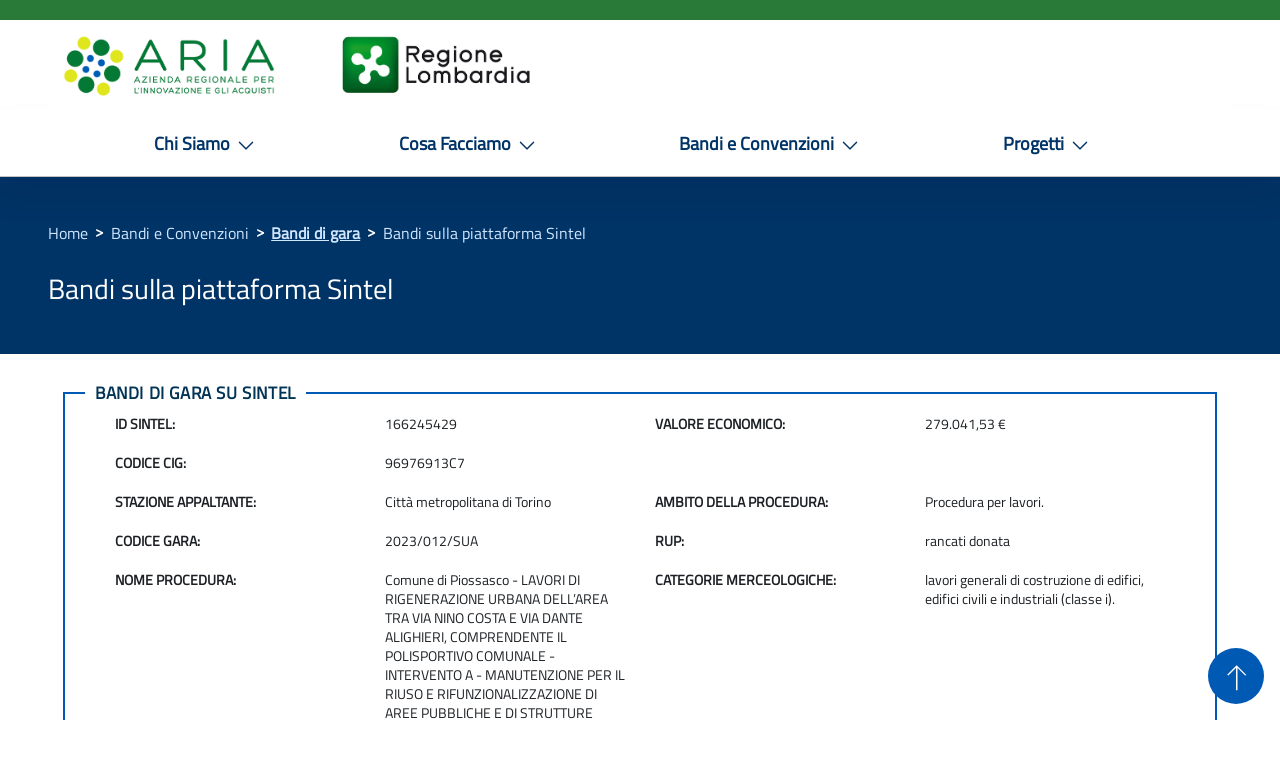

--- FILE ---
content_type: text/html;charset=UTF-8
request_url: https://www.sintel.regione.lombardia.it/eprocdata/auctionDetail.xhtml?id=166245429
body_size: 69667
content:
<?xml version="1.0" encoding="UTF-8"?>
<!DOCTYPE html>
<html xmlns="http://www.w3.org/1999/xhtml"><head><script type="text/javascript" src="/eprocdata/javax.faces.resource/jquery/jquery.js.xhtml;jsessionid=204197598B4538E2AE7230D7E9BB6A46.SINTEL-02-tomcat?ln=primefaces&amp;v=5.3"></script><script type="text/javascript" src="/eprocdata/javax.faces.resource/primefaces.js.xhtml;jsessionid=204197598B4538E2AE7230D7E9BB6A46.SINTEL-02-tomcat?ln=primefaces&amp;v=5.3"></script><script type="text/javascript">if(window.PrimeFaces){}</script>
	<meta http-equiv="content-type" content="text/html; charset=utf-8" />
	<meta name="viewport" content="width=device-width, initial-scale=1, maximum-scale=1" />
	<link rel="shortcut icon" href="resources/minisiti/favicon/favicon.ico" />
	<!-- Stylesheets
    ============================================= -->
	<link href="http://fonts.googleapis.com/css?family=Lato:300,400,400italic,600,700|Raleway:300,400,500,600,700|Crete+Round:400italic" rel="stylesheet" type="text/css" />
	<link rel="stylesheet" href="resources/css/style.css" type="text/css" />
	<link rel="stylesheet" href="resources/css/styleCustom_v2.css" type="text/css" />
	
	<!-- &lt;link rel="stylesheet" href="resources/css/bootstrap.css" type="text/css" /&gt; -->
	<!-- &lt;link rel="stylesheet" href="resources/css/font-icons.css" type="text/css" /&gt; -->
	<link rel="stylesheet" href="resources/css/jquery-ui.min.css" type="text/css" />
	<link rel="stylesheet" href="resources/css/jqcloud.min.css" type="text/css" />
	<link rel="stylesheet" href="resources/css/jquery.dataTables.min.css" type="text/css" />
	<link rel="stylesheet" href="resources/css/tooltipster.css" type="text/css" />


	<!-- Stylesheets - NEW
    ============================================= -->
	<link rel="stylesheet" href="resources/minisiti/tema/libs/bootstrap-3.3.7/dist/css/bootstrap.min.css" type="text/css" />
	<link rel="stylesheet" href="resources/minisiti/tema/libs/bootstrap-3.3.7/assets/css/ie10-viewport-bug-workaround.css" type="text/css" />
	<link rel="stylesheet" href="resources/minisiti/tema/fonts/Droid-Serif/stylesheet.css" type="text/css" />
	<link rel="stylesheet" href="resources/minisiti/tema/fonts/Lato/stylesheet.css" type="text/css" />
	<link rel="stylesheet" href="resources/minisiti/tema/fonts/OpenSans/stylesheet.css" type="text/css" />
	<link rel="stylesheet" href="resources/minisiti/tema/fonts/TitilliumWeb/stylesheet.css" type="text/css" />
	<link rel="stylesheet" href="resources/minisiti/tema/fonts/T2/icomoon/style.css" type="text/css" />
	<link rel="stylesheet" href="resources/minisiti/tema/fonts/Linearicons-Free-v1.0.0/Web_Font/style.css" type="text/css" />
	<link rel="stylesheet" href="resources/minisiti/tema/fonts/map-icons-master/dist/css/map-icons.css" type="text/css" />
	<link rel="stylesheet" href="resources/minisiti/tema/fonts/flag-icon/flag-icon.css" type="text/css" />
	<!-- &lt;link rel="stylesheet" href="resources/minisiti/tema/libs/jqueryui/jquery-ui-1.12.1/jquery-ui.min.css" type="text/css" /&gt; -->
	<link rel="stylesheet" href="resources/minisiti/tema/libs/swiper/dist/css/swiper.min.css" type="text/css" />
	<link rel="stylesheet" href="resources/minisiti/tema/libs/unitegallery/dist/css/unite-gallery.css" type="text/css" />
	<link rel="stylesheet" href="resources/minisiti/tema/libs/unitegallery/dist/themes/default/ug-theme-default.css" type="text/css" />
	<link rel="stylesheet" href="resources/minisiti/tema/libs/mediaelement/build/mediaelementplayer.min.css" type="text/css" />
	<link rel="stylesheet" href="resources/minisiti/tema/libs/nprogress/nprogress.css" type="text/css" />
	<link rel="stylesheet" href="resources/minisiti/T2/tema_v2.css" type="text/css" />
	<link rel="stylesheet" href="resources/css/Blu/tema-blu-T2_v2.css" type="text/css" />
	<link rel="stylesheet" href="resources/minisiti/T2/main.css" type="text/css" />
	<link rel="stylesheet" href="resources/minisiti/custom/generale.css" type="text/css" />
	<link rel="stylesheet" href="resources/minisiti/custom/popup.css" type="text/css" /><!--[if lt IE 9]><script src="http://css3-mediaqueries-js.googlecode.com/svn/trunk/css3-mediaqueries.js"></script><![endif]--><!--[if lte IE 9]><script src="resources/js/html5.js"></script><![endif]-->



	<!-- Document Title
    ============================================= -->
	<title>ARIA SpA</title></head><body>

	<!-- checkpagetype -->
	<div class="hidden" id="paginaRicerca">http://www.ariaspa.it/wps/portal/site/aria/Ricerca</div>
	<div class="hidden" id="paginaAvvisi">http://www.ariaspa.it/wps/portal/site/aria/Avvisi</div>
	<div class="hidden" id="paginaCalendario">http://www.ariaspa.it/wps/portal/site/aria/agenda</div>
	<div class="hidden" id="paginaPubblicazioni">http://www.ariaspa.it/wps/portal/site/aria/Pubblicazioni</div>

	<div id="i18next_lingua" class="hidden">
		IT
	</div>

	<!-- link navigazione accessibilita -->
	<a href="#content" class="sr-only sr-only-focusable" name="skipLinkContent">Salta al contenuto principale</a>
	<!-- END link navigazione accessibilita -->

	<!-- Header ============================================= -->
	<header role="banner"></header>
	<div class="hidden">
		<span class="template-minisito">T2</span>
	</div>
	<h1 class="sr-only">ARIA SpA</h1>
	<div class="btn-primary hidden-md hidden-lg" id="iconaCerca" onclick="gestoreMenu.clickPulsanteRicerca()" style="opacity: 1; overflow: visible; top: 103.328px;">
		<div class="icon-cerca"></div>
	</div>
	<nav id="navbar" class="navbar navbar-principale navbar-fixed-top">


		<div id="superheader" class="navbar superheader">
			<!--&lt;div class="container"&gt;
				&lt;div class="navbar-header col-md-2 col-sm-4 col-xs-4"&gt;
					&lt;div class="navbar-header-table"&gt;
						 Primo Logo 
						&lt;a target="_blank" href="http://www.regione.lombardia.it/wps/portal/istituzionale"
							class="navbar-superheader-title navbar-superheader-title-logo superheader-title superheader-title-logo"&gt;
							&lt;img class="logo-lombardia" alt="Regione Lombardia"
								src="resources/images/punto-superheader.png" /&gt;
						&lt;/a&gt;
					&lt;/div&gt;
				&lt;/div&gt;
				&lt;div class="collapse navbar-collapse col-md-9" id="navbar-superheader-collapse"&gt;
					&lt;ul class="nav navbar-nav"&gt;
						&lt;li class="voce-inferiore-superheader"&gt;
							&lt;a target="_blank"
								href="https://www.sintel.regione.lombardia.it/fwep/unprotected/idpc/home.jsp"&gt;ACCEDI A
								SINTEL TEST&lt;/a&gt;
						&lt;/li&gt;
						&lt;li class="voce-inferiore-superheader"&gt;
							&lt;a target="_blank"
								href="https://www.sintel.regione.lombardia.it/fwep/unprotected/idpc/marketplace.jsp"&gt;ACCEDI
								A NECA&lt;/a&gt;
						&lt;/li&gt;
						&lt;li class="voce-inferiore-superheader"&gt;
							&lt;a target="_blank"
								href="http://www.ariaspa.it/wps/portal/site/aria/innovazione/servizi-di-certificazione-digitale"&gt;CERTIFICAZIONE
								DIGITALE&lt;/a&gt;
						&lt;/li&gt;
						&lt;li class="voce-inferiore-superheader"&gt;
							&lt;a href="http://trasparenza.ariaspa.it/wps/portal/site/aria-st"&gt;SOCIETA' TRASPARENTE&lt;/a&gt;
						&lt;/li&gt;
						&lt;li class="voce-inferiore-superheader"&gt;
							&lt;a
								href="http://www.ariaspa.it/wps/portal/site/aria/acquisti-per-la-pa/bandi-di-gara/bandi-di-aria"&gt;BANDI&lt;/a&gt;
						&lt;/li&gt;
					&lt;/ul&gt;
				&lt;/div&gt;
			&lt;/div&gt;-->
		</div>

		<div class="navbar-top container">
			<div class="row-table-wrapper">
				<div class="row row-table">
					<div class="col-md-10 header-left">
						<!-- loghi e motto minisito -->
						<div class="navbar-header">
							<div class="navbar-toggle-wrapper">
								<button type="button" class="navbar-toggle collapsed" data-toggle="collapse" data-target="#main-navbar" aria-expanded="false" aria-controls="main-navbar" name="navbarToggleBtn">
									<span class="sr-only">Mostra/nascondi navigazione</span><img src="/eprocdata/javax.faces.resource/minisiti\tema\svg\it-burger.svg.xhtml;jsessionid=204197598B4538E2AE7230D7E9BB6A46.SINTEL-02-tomcat" class="burger-menu" />
									<small>MENU</small>
								</button>
							</div>
							<div class="header-center-wrapper">
								<div class="header-center">
									<a class="navbar-brand" href="https://www.ariaspa.it" name="navbarHeaderBrandMain">
										<img class="navbar-brand-image" alt="Aria S.p.A." src="resources/images/aria.png" />
									</a>
									<ul class="navbar-loghi hidden-xs hidden-sm list-inline">
										<li class="navbar-logo">
											<a target="_blank" href="https://www.regione.lombardia.it">
												<img class="navbar-logo-image logo-lom" alt="Regione Lombardia" src="resources/images/03-rl.png" />
											</a>
										</li>
									</ul>
								</div>
							</div>
						</div>
					</div>
					<!-- Ricerca e Area riservata 
				&lt;div class="col-md-5  header-right"&gt;
					
					&lt;div id="main-search" class="collapse navbar-collapse main-search-collapse"&gt;
						&lt;div class="navbar-row main-search-row"&gt;
							&lt;a class="btn btn-open-search collapsed" role="button" data-toggle="collapse" href="#search-block-collapse" aria-expanded="false" aria-controls="search-block-collapse" name="mainSearchToggle" title="mainSearchToggle"&gt;&lt;span class="glyphicon icon-cerca2"&gt;&lt;/span&gt;&lt;span class="glyphicon icon-verifica-x"&gt;&lt;/span&gt;&lt;/a&gt; 
							&lt;a class="btn btn-open-search collapsed" role="button" data-toggle="collapse" aria-expanded="false" aria-controls="search-block-collapse"&gt;&lt;span class="glyphicon icon-cerca2"&gt;&lt;/span&gt;&lt;span class="glyphicon icon-verifica-x"&gt;&lt;/span&gt;&lt;/a&gt;
							&lt;div id="search-block-collapse" class="main-search-form-collapse collapse width"&gt;
								&lt;form id="search-block" method="GET" class="navbar-form  main-search-form pagina-ricerca" role="search" name="mainSearchForm" action="http://www.ariaspa.it/wps/portal/site/aria/Ricerca?query="&gt;
									&lt;div class="form-group"&gt;
										&lt;label for="mainSearchText" class="sr-only" data-i18n="struttura.ricerca.scrivitermine"&gt;Scrivi cosa vuoi cercare&lt;/label&gt;
									  	&lt;input id="mainSearchText" type="text" name="query" class="form-control" placeholder="CERCA" data-i18n="[placeholder]struttura.ricerca.placeholder" /&gt;
									&lt;/div&gt;
									&lt;button type="submit" class="btn"&gt;&lt;span class="icon-cerca2"&gt;&lt;/span&gt;&lt;span class="sr-only" data-i18n="struttura.ricerca.cerca"&gt;Cerca&lt;/span&gt;&lt;/button&gt;
								&lt;/form&gt;
							&lt;/div&gt;
						&lt;/div&gt;
					&lt;/div&gt;
					 END Ricerca e area riservata 
				&lt;/div&gt;-->
				</div>
			</div>
		</div>

		<!-- &lt;div class="navbar-desktop-brand hidden-xs hidden-sm"&gt;
			&lt;div class="navbar-desktop-brand-background"&gt;
				&lt;div class="hidden img-copertina-home"&gt;&lt;/div&gt;
				&lt;img src="resources/images/banner_testata2.jpg" class="img-brand" alt="img-brand" /&gt;
				&lt;div class="container"&gt;
					&lt;div class="navbar-desktop-brand-overlay gradient"&gt;
						&lt;div class="title-wrap"&gt;
							&lt;a class="align" href="http://www.ariaspa.it/wps/portal/site/aria" name="navbarDesktopBrand"
								title="Home"&gt;
								&lt;div class="item-title"&gt;
								&lt;/div&gt;
								&lt;div class="item-subtitle"&gt;Governare la spesa pubblica e guidare la trasformazione
									digitale in Regione Lombardia&lt;/div&gt;
							&lt;/a&gt;
						&lt;/div&gt;
					&lt;/div&gt;
				&lt;/div&gt;
			&lt;/div&gt;
		&lt;/div&gt; -->

		<div id="main-navbar" class="collapse navbar-collapse navbar-main-collapse" data-target-page="Z6_OA56H241J8KHE0QI94GDDS37A3">
			<div class="overlay"></div>
			<div class="navbar-toggle-wrapper">
				<button type="button" class="navbar-toggle collapsed " data-toggle="collapse" data-target="#main-navbar" aria-expanded="false" aria-controls="main-navbar" name="navbarToggleBtn">
					<span class="sr-only">Mostra/nascondi navigazione</span><img src="/eprocdata/javax.faces.resource/minisiti\tema\svg\it-close.svg.xhtml;jsessionid=204197598B4538E2AE7230D7E9BB6A46.SINTEL-02-tomcat" class="close" />
				</button>
			</div>
			<!-- &lt;div class="navbar-toggle-wrapper close-div"&gt;
				&lt;button type="button" class="navbar-toggle collapsed" data-toggle="collapse" data-target="#main-navbar"
					aria-expanded="false" aria-controls="main-navbar" name="navbarToggleBtn"&gt;
					&lt;h:graphicImage class="close" name="minisiti\tema\svg\it-close.svg" /&gt;
				&lt;/button&gt;
			&lt;/div&gt; -->
			<div class="navbar-row navbar-main-row">
				<div class="container">

					<!--loghi header mobile-->
					<div class="loghi-header-mobile">
						<a href="https://www.ariaspa.it" name="navbarHeaderBrandMain"><img src="/eprocdata/javax.faces.resource/minisiti\tema\img\loghi\aria_LOGO.png.xhtml;jsessionid=204197598B4538E2AE7230D7E9BB6A46.SINTEL-02-tomcat" class="logo-aria" />
						</a>
						<a target="_blank" href="https://www.regione.lombardia.it"><img src="/eprocdata/javax.faces.resource/minisiti\tema\img\loghi\REGIONE_LOGO.png.xhtml;jsessionid=204197598B4538E2AE7230D7E9BB6A46.SINTEL-02-tomcat" class="logo-lombardia" />
						</a>
					</div>
					<!--END loghi header mobile-->

					<ul class="nav navbar-nav navbar-main navbar-main-top">
						<!-- panel -->
						<!-- Ciclo voci del men&ugrave; principale -->
						<!-- Voce men&ugrave; principale - Voce con sotto elementi -->
						<li id="logoAriaScroll" class="logo-aria-scroll">
							<a class="p-0" href="https://www.ariaspa.it" name="navbarHeaderBrandMain"><img src="/eprocdata/javax.faces.resource/minisiti\tema\img\loghi\aria_LOGO.png.xhtml;jsessionid=204197598B4538E2AE7230D7E9BB6A46.SINTEL-02-tomcat" class="logo-aria" />
							</a>
						</li>
						<li class="nav-item dropdown megamenu">
							<a class="nav-link dropdown-toggle" href="#" data-toggle="dropdown" aria-expanded="false" title="Chi Siamo">
								<span lang="it" dir="ltr">Chi Siamo</span><img src="/eprocdata/javax.faces.resource/minisiti\tema\svg\it-chevron-down.svg.xhtml;jsessionid=204197598B4538E2AE7230D7E9BB6A46.SINTEL-02-tomcat" />
							</a>
							<!--megamenu chi siamo-->
							<div class="dropdown-menu">
								<div class="row-footer-mobile no-gutters">
									<div class="col-12 col-lg-3">
										<div class="row">
											<div class="col-12">
												<h3 class="it-heading-megacolumn no_toc no-border">
													<a href="https://www.ariaspa.it/wps/portal/Aria/Home/chi-siamo/azienda" title="Azienda">Azienda</a>
												</h3>
											</div>
										</div>
										<div class="row-footer-mobile">
											<div class="col-12 col-lg-12">
												<div class="link-list-wrapper">
													<ul class="link-list">
														<li>
															<a class="list-item" href="https://www.ariaspa.it/wps/portal/Aria/Home/chi-siamo/azienda/storia" title="Storia">
																<span>Storia</span>
															</a>
														</li>
														<li>
															<a class="list-item" href="https://www.ariaspa.it/wps/portal/Aria/Home/chi-siamo/azienda/statuto-e-governance" title="Statuto e governance">
																<span>Statuto e governance</span>
															</a>
														</li>
														<li>
															<a class="list-item" href="https://www.ariaspa.it/wps/portal/Aria/Home/chi-siamo/azienda/certificazioni" title="Certificazioni">
																<span>Certificazioni</span>
															</a>
														</li>
														<li>
															<a class="list-item" href="https://www.ariaspa.it/wps/portal/Aria/Home/chi-siamo/azienda/codice-etico-e-di-comportamento" title="Codice etico e di comportamento">
																<span>Codice etico e di comportamento</span>
															</a>
														</li>
														<li>
															<a class="list-item" href="https://www.ariaspa.it/wps/portal/Aria/Home/chi-siamo/azienda/privacy" title="Privacy">
																<span>Privacy</span>
															</a>
														</li>
													</ul>
												</div>
											</div>
										</div>

									</div>

									<div class="col-12 col-lg-3">
										<div class="row">
											<div class="col-12">
												<h3 class="it-heading-megacolumn no_toc">

													<a href="https://www.ariaspa.it/wps/portal/Aria/Home/chi-siamo/organizzazione" title="Organizzazione">Organizzazione</a>

												</h3>
											</div>
										</div>

										<div class="row-footer-mobile">
											<div class="col-12 col-lg-12">
												<div class="link-list-wrapper">
													<ul class="link-list">

														<li>

															<a class="list-item" href="https://www.ariaspa.it/wps/portal/Aria/Home/chi-siamo/organizzazione/persone" title="Persone"><span>Persone</span></a>

														</li>

														<li>

															<a class="list-item" href="https://www.ariaspa.it/wps/portal/Aria/Home/chi-siamo/organizzazione/lavora-con-noi" title="Lavora con noi"><span>Lavora con noi</span></a>

														</li>

													</ul>
												</div>
											</div>
										</div>

									</div>

									<div class="col-12 col-lg-3">
										<div class="row">
											<div class="col-12">
												<h3 class="it-heading-megacolumn no_toc">

													<a href="https://www.ariaspa.it/wps/portal/Aria/Home/chi-siamo/comunicazione" title="Comunicazione">Comunicazione</a>

												</h3>
											</div>
										</div>

										<div class="row-footer-mobile">
											<div class="col-12 col-lg-12">
												<div class="link-list-wrapper">
													<ul class="link-list">

														<li>

															<a class="list-item" href="https://www.ariaspa.it/wps/portal/Aria/Home/chi-siamo/comunicazione/notizie-ed-eventi" title="Notizie ed eventi"><span>Notizie ed
																	eventi</span></a>

														</li>

														<li>

															<a class="list-item" href="https://www.ariaspa.it/wps/portal/Aria/Home/chi-siamo/comunicazione/video-gallery" title="Video gallery"><span>Video gallery</span></a>

														</li>

														<li>

															<a class="list-item" href="https://www.ariaspa.it/wps/portal/Aria/Home/chi-siamo/comunicazione/newsletter" title="Newsletter"><span>Newsletter</span></a>

														</li>
<!-- 
														&lt;li&gt;

															&lt;a class="list-item"
																href="https://www.ariaspa.it/wps/portal/Aria/Home/chi-siamo/comunicazione/dicono-di-noi"
																title="Dicono di noi"&gt;&lt;span&gt;Dicono di noi&lt;/span&gt;&lt;/a&gt;

														&lt;/li&gt; -->

														<li>

															<a class="list-item" href="https://www.ariaspa.it/wps/portal/Aria/Home/chi-siamo/comunicazione/comunicati-stampa" title="Comunicati stampa"><span>Comunicati
																	stampa</span></a>

														</li>

													</ul>
												</div>
											</div>
										</div>

									</div>

									<div class="col-12 col-lg-3">
										<div class="row">
											<div class="col-12">
												<h3 class="it-heading-megacolumn no_toc">

													<a href="https://www.ariaspa.it/wps/portal/Aria/Home/chi-siamo/contatti" title="Contatti">Contatti</a>

												</h3>
											</div>
										</div>

										<div class="row-footer-mobile">
											<div class="col-12 col-lg-12">
												<div class="link-list-wrapper">
													<ul class="link-list">

														<li>

															<a class="list-item" href="https://www.ariaspa.it/wps/portal/Aria/Home/chi-siamo/contatti/la-sede" title="La sede"><span>La sede</span></a>

														</li>

														<li>

															<a class="list-item" href="https://www.ariaspa.it/wps/portal/Aria/Home/chi-siamo/contatti/contact-center" title="Contact center"><span>Contact center</span></a>

														</li>

													</ul>
												</div>
											</div>
										</div>

									</div>

								</div>
							</div>
							<!--END megamenu chi siamo-->
						</li>
						<!-- Voce men&ugrave; principale - Voce con sotto elementi -->
						<li class="nav-item dropdown megamenu">
							<a class="nav-link dropdown-toggle" href="#" data-toggle="dropdown" aria-expanded="false" title="Cosa Facciamo">
								<span lang="it" dir="ltr">Cosa Facciamo</span><img src="/eprocdata/javax.faces.resource/minisiti\tema\svg\it-chevron-down.svg.xhtml;jsessionid=204197598B4538E2AE7230D7E9BB6A46.SINTEL-02-tomcat" />
							</a>

							<!--megamenu cosa facciamo-->
							<div class="dropdown-menu">
								<div class="row-footer-mobile no-gutters">
									<div class="col-12 col-lg-3">
										<div class="row">
											<div class="col-12">
												<h3 class="it-heading-megacolumn no_toc no-border">
													<a href="https://www.ariaspa.it/wps/portal/Aria/Home/cosa-facciamo/acquisti" title="Acquisti">Acquisti</a>
												</h3>
											</div>
										</div>
										<div class="row-footer-mobile">
											<div class="col-12 col-lg-12">
												<div class="link-list-wrapper">
													<ul class="link-list">
														<li>
															<a class="list-item" href="https://www.ariaspa.it/wps/portal/Aria/Home/cosa-facciamo/acquisti/soggetto-aggregatore" title="Soggetto aggregatore">
																<span>Soggetto aggregatore</span>
															</a>
														</li>
														<li>
															<a class="list-item" href="https://www.ariaspa.it/wps/portal/Aria/Home/cosa-facciamo/acquisti/pianificazione-e-programmazione" title="Pianificazione e programmazione">
																<span>Pianificazione e programmazione</span>
															</a>
														</li>
														<li>
															<a class="list-item" href="https://www.ariaspa.it/wps/portal/Aria/Home/cosa-facciamo/acquisti/appalti-innovativi" title="Appalti innovativi">
																<span>Appalti innovativi</span>
															</a>
														</li>
													</ul>
												</div>
											</div>
										</div>
									</div>
									<div class="col-12 col-lg-3">
										<div class="row">
											<div class="col-12">
												<h3 class="it-heading-megacolumn no_toc">
													<a href="https://www.ariaspa.it/wps/portal/Aria/Home/cosa-facciamo/innovazione-digitale" title="Innovazione digitale">Innovazione digitale</a>
												</h3>
											</div>
										</div>
										<div class="row-footer-mobile">
											<div class="col-12 col-lg-12">
												<div class="link-list-wrapper">
													<ul class="link-list">
														<li>
															<a class="list-item" href="https://www.ariaspa.it/wps/portal/Aria/Home/cosa-facciamo/innovazione-digitale/servizi-e-soluzioni-digitali" title="Servizi e soluzioni digitali">
																<span>Servizi e soluzioni digitali</span>
															</a>
														</li>
														<!-- &lt;li&gt;
															&lt;a class="list-item"
																href="https://www.ariaspa.it/wps/portal/Aria/Home/cosa-facciamo/innovazione-digitale/open-innovation"
																title="Open Innovation"&gt;
																&lt;span&gt;Open Innovation&lt;/span&gt;
															&lt;/a&gt;
														&lt;/li&gt;
														&lt;li&gt;
															&lt;a class="list-item"
																href="https://www.ariaspa.it/wps/portal/Aria/Home/cosa-facciamo/innovazione-digitale/open-data"
																title="Open Data"&gt;
																&lt;span&gt;Open Data&lt;/span&gt;
															&lt;/a&gt;
														&lt;/li&gt; -->
														<li>
															<a class="list-item" href="https://www.ariaspa.it/wps/portal/Aria/Home/cosa-facciamo/innovazione-digitale/frontiere-tecnologiche" title="Frontiere Tecnologiche">
																<span>Frontiere Tecnologiche</span>
															</a>
														</li>
														<li>
															<a class="list-item" href="https://www.ariaspa.it/wps/portal/Aria/Home/cosa-facciamo/innovazione-digitale/certificazione-digitale" title="Certificazione digitale">
																<span>Certificazione digitale</span>
															</a>
														</li>
														<li>
															<a class="list-item" href="https://www.ariaspa.it/wps/portal/Aria/Home/cosa-facciamo/innovazione-digitale/progetti-europei" title="Progetti Europei">
																<span>Progetti Europei</span>
															</a>
														</li>
													</ul>
												</div>
											</div>
										</div>
									</div>
									<div class="col-12 col-lg-3">
										<div class="row">
											<div class="col-12">
												<h3 class="it-heading-megacolumn no_toc">
													<a href="https://www.ariaspa.it/wps/portal/Aria/Home/cosa-facciamo/infrastrutture" title="Infrastrutture">Infrastrutture</a>
												</h3>
											</div>
										</div>
										<div class="row-footer-mobile">
											<div class="col-12 col-lg-12">
												<div class="link-list-wrapper">
													<ul class="link-list">
														<li>
															<a class="list-item" href="https://www.ariaspa.it/wps/portal/Aria/Home/cosa-facciamo/infrastrutture/infrastrutture-sanitarie" title="Infrastrutture sanitarie">
																<span>Infrastrutture sanitarie</span>
															</a>
														</li>
														<li>
															<a class="list-item" href="https://www.ariaspa.it/wps/portal/Aria/Home/cosa-facciamo/infrastrutture/infrastrutture-civili-patrimoniali-ambientali" title="Infrastrutture Civili, ambientali e patrimoniali">
																<span>Infrastrutture Civili, ambientali e patrimoniali</span>
															</a>
														</li>
														<li>
															<a class="list-item" href="https://www.ariaspa.it/wps/portal/Aria/Home/cosa-facciamo/infrastrutture/infrastrutture-viarie-concessioni" title="Infrastrutture Viarie e Concessioni">
																<span>Infrastrutture Viarie e Concessioni</span>
															</a>
														</li>
														<li>
															<a class="list-item" href="https://www.ariaspa.it/wps/portal/Aria/Home/cosa-facciamo/infrastrutture/servizio-di-gestione-del-patrimonio" title="Servizio di gestione del patrimonio">
																<span>Servizio di gestione del patrimonio</span>
															</a>
														</li>
														<li>
															<a class="list-item" href="https://www.ariaspa.it/wps/portal/Aria/Home/cosa-facciamo/infrastrutture/spazi-istituzionali-in-concessione" title="Spazi istituzionali in concessione">
																<span>Spazi istituzionali in concessione</span>
															</a>
														</li>
														<li>
															<a class="list-item" href="https://www.ariaspa.it/wps/portal/Aria/Home/cosa-facciamo/infrastrutture/concessioni-autostradali-lombarde" title="Concessioni autostradali lombarde">
																<span>Concessioni autostradali lombarde</span>
															</a>
														</li>
													</ul>
												</div>
											</div>
										</div>
									</div>
									<div class="col-12 col-lg-3">
										<div class="row">
											<div class="col-12">
												<h3 class="it-heading-megacolumn no_toc">
													<a href="https://www.ariaspa.it/wps/portal/Aria/Home/cosa-facciamo/energia" title="Energia">Energia</a>
												</h3>
											</div>
										</div>
										<div class="row-footer-mobile">
											<div class="col-12 col-lg-12">
												<div class="link-list-wrapper">
													<ul class="link-list">
														<li>
															<a class="list-item" href="https://www.ariaspa.it/wps/portal/Aria/Home/cosa-facciamo/energia/cened-certificazione-energetica" title="Cened - Certificazione energetica">
																<span>Cened - Certificazione energetica</span>
															</a>
														</li>
														<li>
															<a class="list-item" href="https://www.ariaspa.it/wps/portal/Aria/Home/cosa-facciamo/energia/curit-catasto-impianti-termici" title="Curit - Catasto impianti termici">
																<span>Curit - Catasto impianti termici</span>
															</a>
														</li>
														<li>
															<a class="list-item" href="https://www.ariaspa.it/wps/portal/Aria/Home/cosa-facciamo/energia/servizi-energy-management" title="Servizi di Energy Management">
																<span>Servizi di Energy Management</span>
															</a>
														</li>
														<li>
															<a class="list-item" href="https://www.ariaspa.it/wps/portal/Aria/Home/cosa-facciamo/energia/pianificazione-energetica" title="Pianificazione energetica">
																<span>Pianificazione energetica</span>
															</a>
														</li>
													</ul>
												</div>
											</div>
										</div>
									</div>
								</div>
							</div>
							<!--END megamenu cosa facciamo-->
						</li>
						<!-- Voce men&ugrave; principale - Voce con sotto elementi -->

						<li class="nav-item dropdown megamenu">
							<a class="nav-link dropdown-toggle" href="#" data-toggle="dropdown" aria-expanded="false" title="Bandi e Convenzioni">
								<span lang="it" dir="ltr">Bandi e Convenzioni</span><img src="/eprocdata/javax.faces.resource/minisiti\tema\svg\it-chevron-down.svg.xhtml;jsessionid=204197598B4538E2AE7230D7E9BB6A46.SINTEL-02-tomcat" />
							</a>
							<!--megamenu bandi e convenzioni-->
							<div class="dropdown-menu">
								<div class="row-footer-mobile no-gutters">
									<div class="col-12 col-lg-3">
										<div class="row">
											<div class="col-12">
												<h3 class="it-heading-megacolumn no_toc no-border">
													<a href="https://www.ariaspa.it/wps/portal/Aria/Home/bandi-convenzioni/bandi-di-gara" title="Bandi di gara">Bandi di gara</a>
												</h3>
											</div>
										</div>
										<div class="row-footer-mobile">
											<div class="col-12 col-lg-12">
												<div class="link-list-wrapper">
													<ul class="link-list">
														<li>
															<a class="list-item" href="https://www.ariaspa.it/wps/portal/Aria/Home/bandi-convenzioni/bandi-di-gara/i-nostri-bandi-di-gara" title="I nostri Bandi di gara">
																<span>I nostri Bandi di gara</span>
															</a>
														</li>
														<li>
															<a class="list-item" href="https://www.ariaspa.it/wps/portal/Aria/Home/bandi-convenzioni/bandi-di-gara/avvisi-sui-bandi" title="Avvisi sui bandi">
																<span>Avvisi sui bandi</span>
															</a>
														</li>
														<li>
															<a class="list-item" href="https://www.ariaspa.it/wps/portal/Aria/Home/bandi-convenzioni/bandi-di-gara/bandi-sulla-piattaforma-sintel" title="Bandi sulla piattaforma Sintel">
																<span>Bandi sulla piattaforma Sintel</span>
															</a>
														</li>
														<li>
															<a class="list-item" href="https://www.ariaspa.it/wps/portal/Aria/Home/bandi-convenzioni/bandi-di-gara/aste-di-vendita-immobili" title="Aste di vendita immobili">
																<span>Aste di vendita immobili</span>
															</a>
														</li>
													</ul>
												</div>
											</div>
										</div>
									</div>
									<div class="col-12 col-lg-3">
										<div class="row">
											<div class="col-12">
												<h3 class="it-heading-megacolumn no_toc">
													<a href="https://www.ariaspa.it/wps/portal/Aria/Home/bandi-convenzioni/convenzioni" title="Convenzioni">Convenzioni</a>
												</h3>
											</div>
										</div>
										<div class="row-footer-mobile">
											<div class="col-12 col-lg-12">
												<div class="link-list-wrapper">
													<ul class="link-list">
														<li>
															<a class="list-item" href="https://www.ariaspa.it/wps/portal/Aria/Home/bandi-convenzioni/convenzioni/acquisti-in-convenzione" title="Le nostre Convenzioni">
																<span>Le nostre Convenzioni</span>
															</a>
														</li>
														<li>
															<a class="list-item" href="https://www.ariaspa.it/wps/portal/Aria/Home/bandi-convenzioni/convenzioni/avvisi-sulle-convenzioni" title="Avvisi sulle Convenzioni">
																<span>Avvisi sulle Convenzioni</span>
															</a>
														</li>
														<li>
															<a class="list-item" href="https://www.ariaspa.it/wps/portal/Aria/Home/bandi-convenzioni/convenzioni/altri-enti" title="Convenzioni di altri Enti">
																<span>Convenzioni di altri Enti</span>
															</a>
														</li>
													</ul>
												</div>
											</div>
										</div>
									</div>
									<div class="col-12 col-lg-3">
										<div class="row">
											<div class="col-12">
												<h3 class="it-heading-megacolumn no_toc">
													<a href="https://www.ariaspa.it/wps/portal/Aria/Home/bandi-convenzioni/e-procurement" title="E-procurement">E-procurement</a>
												</h3>
											</div>
										</div>
										<div class="row-footer-mobile">
											<div class="col-12 col-lg-12">
												<div class="link-list-wrapper">
													<ul class="link-list">
														<li>
															<a class="list-item" href="https://www.ariaspa.it/wps/portal/Aria/Home/bandi-convenzioni/e-procurement/piattaforma-sintel" title="Piattaforma Sintel">
																<span>Piattaforma Sintel</span>
															</a>
														</li>
														<li>
															<a class="list-item" href="https://www.ariaspa.it/wps/portal/Aria/Home/bandi-convenzioni/e-procurement/negozio-elettronico-neca" title="Negozio Elettronico NECA">
																<span>Negozio Elettronico NECA</span>
															</a>
														</li>
														<li>
															<a class="list-item" href="https://www.ariaspa.it/wps/portal/Aria/Home/bandi-convenzioni/e-procurement/strumenti-di-supporto" title="Strumenti di Supporto">
																<span>Strumenti di Supporto</span>
															</a>
														</li>
														<li>
															<a class="list-item" href="https://www.ariaspa.it/wps/portal/Aria/Home/bandi-convenzioni/e-procurement/avvisi-di-servizio" title="Avvisi di servizio">
																<span>Avvisi di servizio</span>
															</a>
														</li>
													</ul>
												</div>
											</div>
										</div>
									</div>
								</div>
							</div>
							<!--END megamenu bandi e convenzioni-->
						</li>

						<!-- Voce men&ugrave; principale - Voce con sotto elementi -->
						<li class="nav-item dropdown megamenu">
							<a class="nav-link dropdown-toggle" href="#" data-toggle="dropdown" aria-expanded="false" title="Progetti">
								<span lang="it" dir="ltr">Progetti</span><img src="/eprocdata/javax.faces.resource/minisiti\tema\svg\it-chevron-down.svg.xhtml;jsessionid=204197598B4538E2AE7230D7E9BB6A46.SINTEL-02-tomcat" />
							</a>
							<!--megamenu progetti-->
							<div class="dropdown-menu">
								<div class="row-footer-mobile no-gutters">
									<div class="col-12 col-lg-3">
										<div class="row">
											<div class="col-12">
												<h3 class="it-heading-megacolumn no_toc no-border">
													<a href="https://www.ariaspa.it/wps/portal/Aria/Home/progetti/procurement" title="Procurement">Procurement</a>
												</h3>
											</div>
										</div>
										<div class="row-footer-mobile">
											<div class="col-12 col-lg-12">
												<div class="link-list-wrapper">
													<ul class="link-list">
														<li>
															<a class="list-item" href="https://www.ariaspa.it/wps/portal/Aria/Home/progetti/procurement/appalti-innovativi" title="Appalti innovativi">
																<span>Appalti innovativi</span>
															</a>
														</li>
													</ul>
												</div>
											</div>
										</div>
									</div>
									<div class="col-12 col-lg-3">
										<div class="row">
											<div class="col-12">
												<h3 class="it-heading-megacolumn no_toc">
													<a href="https://www.ariaspa.it/wps/portal/Aria/Home/progetti/digital" title="Digital">Digital</a>
												</h3>
											</div>
										</div>
										<div class="row-footer-mobile">
											<div class="col-12 col-lg-12">
												<div class="link-list-wrapper">
													<ul class="link-list">
														<li>
															<a class="list-item" href="https://www.ariaspa.it/wps/portal/Aria/Home/progetti/digital/polo-strategico-nazionale" title="Polo Strategico Nazionale">
																<span>Polo Strategico Nazionale</span>
															</a>
														</li>
														<li>
															<a class="list-item" href="https://www.ariaspa.it/wps/portal/Aria/Home/progetti/digital/sperimentazione-blockchain" title="Sperimentazione Blockchain">
																<span>Sperimentazione Blockchain</span>
															</a>
														</li>
														<li>
															<a class="list-item" href="https://www.ariaspa.it/wps/portal/Aria/Home/progetti/digital/intelligenza-artificiale" title="Intelligenza Artificiale">
																<span>Intelligenza Artificiale</span>
															</a>
														</li>
														<li>
															<a class="list-item" href="https://www.ariaspa.it/wps/portal/Aria/Home/progetti/digital/open-innovation" title="Open Innovation">
																<span>Open Innovation</span>
															</a>
														</li>
													</ul>
												</div>
											</div>
										</div>
									</div>
									<div class="col-12 col-lg-3">
										<div class="row">
											<div class="col-12">
												<h3 class="it-heading-megacolumn no_toc">
													<a href="https://www.ariaspa.it/wps/portal/Aria/Home/progetti/infrastrutture-ed-energia" title="Infrastrutture ed Energia">Infrastrutture ed Energia</a>
												</h3>
											</div>
										</div>
										<div class="row-footer-mobile">
											<div class="col-12 col-lg-12">
												<div class="link-list-wrapper">
													<ul class="link-list">
														<li>
															<a class="list-item" href="https://www.ariaspa.it/wps/portal/Aria/Home/progetti/infrastrutture-ed-energia/citta-della-salute-e-della-ricerca" title="Città della Salute e della Ricerca">
																<span>Città della Salute e della Ricerca</span>
															</a>
														</li>
														<li>
															<a class="list-item" href="https://www.ariaspa.it/wps/portal/Aria/Home/progetti/infrastrutture-ed-energia/villa-reale-e-parco-di-monza" title="Villa Reale e Parco di Monza">
																<span>Villa Reale e Parco di Monza</span>
															</a>
														</li>
														<li>
															<a class="list-item" href="https://www.ariaspa.it/wps/portal/Aria/Home/progetti/infrastrutture-ed-energia/snodo-di-bergamo-sulla-a4" title="Snodo di Bergamo sulla A4">
																<span>Snodo di Bergamo sulla A4</span>
															</a>
														</li>
													</ul>
												</div>
											</div>
										</div>
									</div>
									<div class="col-12 col-lg-3">
										<div class="row">
											<div class="col-12">
												<h3 class="it-heading-megacolumn no_toc">
													<a href="https://www.ariaspa.it/wps/portal/Aria/Home/progetti/progetti-trasversali" title="Progetti trasversali">Progetti trasversali</a>
												</h3>
											</div>
										</div>
										<div class="row-footer-mobile">
											<div class="col-12 col-lg-12">
												<div class="link-list-wrapper">
													<ul class="link-list">
														<li>
															<a class="list-item" href="https://www.ariaspa.it/wps/portal/Aria/Home/progetti/progetti-trasversali/covid-19" title="Covid-19">
																<span>Covid-19</span>
															</a>
														</li>
														<li>
															<a class="list-item" href="https://www.ariaspa.it/wps/portal/Aria/Home/progetti/progetti-trasversali/public-procurement-4" title="Public Procurement 4.0">
																<span>Public Procurement 4.0</span>
															</a>
														</li>
														<li>
															<a class="list-item" href="https://www.ariaspa.it/wps/portal/Aria/Home/progetti/progetti-trasversali/centri-di-competenza" title="Centri di Competenza">
																<span>Centri di Competenza</span>
															</a>
														</li>
													</ul>
												</div>
											</div>
										</div>
									</div>
								</div>
							</div>
							<!--END megamenu progetti-->
						</li>
						<!-- END Voce men&ugrave; principale -->
					</ul>
					<ul class="navbar-loghi list-inline hidden-md hidden-lg"></ul>
				</div>
			</div>
		</div>

	</nav>

	<div id="overlayPerRicerca" style="display:none;"></div>
			<div class="breadcrumbs">
				<div class="container">
					<ol class="breadcrumb">
						<li><a href="http://www.ariaspa.it" title=" ">Home</a></li>
						<span class="separator">&gt;</span>
						<li>Bandi e Convenzioni</li>
						<span class="separator">&gt;</span>
						<li class="active"><a href="https://www.ariaspa.it/wps/portal/Aria/Home/bandi-convenzioni/bandi-di-gara" title="Bandi di gara"> Bandi di gara</a></li>
						<span class="separator">&gt;</span>
								<li>Bandi sulla piattaforma Sintel</li>
					</ol>
				</div>
				<div class="container">
							<h1 class="no_toc">Bandi sulla piattaforma Sintel</h1>

				</div>
			</div>
			<section class="content">

			<div class="content-wrap-claim">

				<div class="container clearfix">


					<div class="col_full nobottommargin clearfix">

						<div class="label-default-xl uppercase text-center">Bandi di gara su Sintel
						</div>
						<div class="content-wrap-evidenza filter-container">

							<div style="font-size: 13.8px;">

								<div class="col-lg-12 detailMargin">
									<div class="col-lg-3">
										<b>ID SINTEL:</b>
									</div>
									<div class="col-lg-3">166245429
									</div>
									<div class="col-lg-3">
										<b>VALORE ECONOMICO:</b>
									</div>
									<div class="col-lg-3">279.041,53 €
									</div>
								</div>
								<div class="col-lg-12 detailMargin" render="CODICE CIG:">
									<div class="col-lg-3">
										<b>CODICE CIG:</b>
									</div>
									<div class="col-lg-3">96976913C7
									</div>
								</div>
								
								<div class="col-lg-12 detailMargin">
									<div class="col-lg-3">
										<b>STAZIONE APPALTANTE:</b><!-- STAZIONE APPALTANTE: -->
									</div>
									<div class="col-lg-3">Città metropolitana di Torino
									</div>
									<div class="col-lg-3">
										<b>AMBITO DELLA PROCEDURA:</b><!-- AMBITO DELLA PROCEDURA: -->
									</div>
									<div class="col-lg-3">Procedura per lavori.
									</div>
								</div>
								
								<div class="col-lg-12 detailMargin">
									<div class="col-lg-3">
										<b>CODICE GARA:</b><!-- CODICE GARA: -->
									</div>
									<div class="col-lg-3">2023/012/SUA
									</div>
									<!-- PPS-219 -->
									<div class="col-lg-3">
										<b>RUP:</b><!-- RUP: -->
									</div>
									<div class="col-lg-3">rancati donata 
									</div>
								</div>
								
								<div class="col-lg-12 detailMargin">
									<div class="col-lg-3">
										<b>NOME PROCEDURA:</b><!-- NOME PROCEDURA: -->
									</div>
									<div class="col-lg-3">Comune di Piossasco - LAVORI DI RIGENERAZIONE URBANA DELL’AREA TRA VIA NINO COSTA E VIA DANTE ALIGHIERI, COMPRENDENTE IL POLISPORTIVO COMUNALE - INTERVENTO A - MANUTENZIONE PER IL RIUSO E RIFUNZIONALIZZAZIONE DI AREE PUBBLICHE E DI STRUTTURE EDILIZIE ESISTENTI PUBBLICHE PER FINALITÀ DI INTERESSE PUBBLICO: EDIFICIO EX SCUOLA DON MILANI VIA DANTE ALIGHIERI E ALLOGGI PER EMERGENZA ABITATIVA VIA NINO COSTA - PNRR M5C2 INT. 2.1 (Applicazione C.A.M. ai sensi del DM 11.10.2017 “DNSH”, di cui alla Circolare MEF del 30 dicembre 2021 n. 32) 
									</div>
									<div class="col-lg-3">
										<b>CATEGORIE MERCEOLOGICHE:</b>
									</div>
									<div class="col-lg-3">lavori generali di costruzione di edifici, edifici civili e industriali (classe i).
									</div>
								</div>
								<div class="col-lg-12 detailMargin">
									<div class="col-lg-3">
										<b>TIPO PROCEDURA:</b>
									</div>
									<div class="col-lg-3">Procedura Aperta
									</div>
									<div class="col-lg-3">
										<b>DATA INIZIO RICEZIONE OFFERTE:</b>
									</div>
									<div class="col-lg-3">10/03/2023
									</div>
								</div>
								<div class="col-lg-12 detailMargin">
									<div class="col-lg-3">
										<b>STATO PROCEDURA:</b>
									</div>
									<div class="col-lg-3">Aggiudicata
									</div>
									<div class="col-lg-3">
										<b>DATA FINE RICEZIONE OFFERTE:</b>
									</div>
									<div class="col-lg-3">03/04/2023 08:30
									</div>
								</div>
								<div class="col-lg-12 detailMargin">
									<div class="col-lg-3">
										<b>REQUISITI SOSTENIBILITÀ AMBIENTALE:</b>
									</div>
									<div class="col-lg-3">Si
									</div>
									<div class="col-lg-3">
										<b>CLAUSOLA SOCIALE:</b>
									</div>
									<div class="col-lg-3">Si
									</div>
								</div>
									
								<div class="col-lg-12 detailMargin">
									<div class="col-lg-3">
										<b>AMBITO PNRR:</b>
									</div>
									<div class="col-lg-3">Si
									</div>
								</div>
								<div>
									<div class="col-md-7 topmargin-xs bottommargin-xs output-container ">
									</div>
									<div class="col-md-8" style="margin-top: 15px; float:right">
<form id="j_idt108" name="j_idt108" method="post" action="/eprocdata/auctionDetail.xhtml;jsessionid=204197598B4538E2AE7230D7E9BB6A46.SINTEL-02-tomcat" enctype="application/x-www-form-urlencoded">
<input type="hidden" name="j_idt108" value="j_idt108" />

										<div class="bottommargin-xs col-md-4 padding-col">
											</div>
											<div class="bottommargin-xs col-md-4 padding-col">
											</div>
											<div class="col-md-4 padding-col"><input type="submit" name="j_idt108:j_idt114" value="TORNA ALLA LISTA" style="width:95%; text-align:center;" class="button button-mini button-border" />
											</div><input type="hidden" name="javax.faces.ViewState" id="j_id1:javax.faces.ViewState:0" value="-1108508554837144207:-6085525021251148049" autocomplete="off" />
</form>
									</div>
								</div>
							</div>

						</div>

					</div>


					<br />


					<section id="only-one" data-accordion-group=""> <section data-accordion="" class="open">
					<button class="white" data-control=""><img src="/eprocdata/javax.faces.resource/minisiti\tema\svg\it-link.svg.xhtml;jsessionid=204197598B4538E2AE7230D7E9BB6A46.SINTEL-02-tomcat" class="icon-links" />
						<!-- &lt;img style="margin-right:10px; height:30px; width:auto;" alt=""
                                        src="resources/images/icons/Accordion-icona.png" /&gt; -->Link
					</button>
					<div data-content="">
						<article class="leftmargin-xs"><a href="https://www.sintel.regione.lombardia.it/fwep/unprotected/idpc/home.jsp">
							<!-- &lt;img style="margin-right:10px; height:15px; width:auto;" alt=""
                                                src="resources/images/icons/documento-Allegato.png" /&gt; --><img src="/eprocdata/javax.faces.resource/minisiti\tema\svg\it-files.svg.xhtml;jsessionid=204197598B4538E2AE7230D7E9BB6A46.SINTEL-02-tomcat" class="icon-files" />Accedi alla piattaforma Sintel</a> </article>
						<article class="leftmargin-xs"><a href="https://www.ariaspa.it/wps/portal/Aria/Home/bandi-convenzioni/e-procurement/strumenti-di-supporto/guide-e-manuali">
							<!-- &lt;img style="margin-right:10px; height:15px; width:auto;" alt=""
                                                src="resources/images/icons/documento-Allegato.png" /&gt; --><img src="/eprocdata/javax.faces.resource/minisiti\tema\svg\it-files.svg.xhtml;jsessionid=204197598B4538E2AE7230D7E9BB6A46.SINTEL-02-tomcat" class="icon-files" />Consulta i manuali</a> </article>
					</div>
					</section> <!-- &lt;div class="divider divider-right nomargin"&gt;
                                &lt;i class="icon-circle-blank"&gt;&lt;/i&gt;
                            &lt;/div&gt; --> <section data-accordion="">
					<section data-accordion="">
					<button class="white" data-control=""><img src="/eprocdata/javax.faces.resource/minisiti\tema\svg\it-copy.svg.xhtml;jsessionid=204197598B4538E2AE7230D7E9BB6A46.SINTEL-02-tomcat" class="icon-copy" />
						<!-- &lt;img style="margin-right:10px; height:30px; width:auto;" alt=""
                                            src="resources/images/icons/Accordion-icona.png" /&gt; -->Allegati
					</button>
					<div data-content="">
<form id="j_idt150" name="j_idt150" method="post" action="/eprocdata/auctionDetail.xhtml;jsessionid=204197598B4538E2AE7230D7E9BB6A46.SINTEL-02-tomcat" enctype="application/x-www-form-urlencoded">
<input type="hidden" name="j_idt150" value="j_idt150" />
																	
										<article class="leftmargin-xs siZip" style="margin-bottom: 10px;">
<script type="text/javascript" src="/eprocdata/javax.faces.resource/jsf.js.xhtml?ln=javax.faces"></script>
<a href="#" onclick="mojarra.jsfcljs(document.getElementById('j_idt150'),{'j_idt150:j_idt151:0:j_idt153':'j_idt150:j_idt151:0:j_idt153'},'');return false">
											<!-- &lt;img style="margin-right:10px; height:15px; width:auto;" alt=""
                                                            src="resources/images/icons/documento-Allegato.png" /&gt; --><img src="/eprocdata/javax.faces.resource/minisiti\tema\svg\it-files.svg.xhtml;jsessionid=204197598B4538E2AE7230D7E9BB6A46.SINTEL-02-tomcat" class="icon-files" />M-1CRSS-000-02 Modalità tecniche utilizzo 53 5 3.pdf</a> </article>																	
										<article class="leftmargin-xs siZip" style="margin-bottom: 10px;"><a href="#" onclick="mojarra.jsfcljs(document.getElementById('j_idt150'),{'j_idt150:j_idt151:1:j_idt153':'j_idt150:j_idt151:1:j_idt153'},'');return false">
											<!-- &lt;img style="margin-right:10px; height:15px; width:auto;" alt=""
                                                            src="resources/images/icons/documento-Allegato.png" /&gt; --><img src="/eprocdata/javax.faces.resource/minisiti\tema\svg\it-files.svg.xhtml;jsessionid=204197598B4538E2AE7230D7E9BB6A46.SINTEL-02-tomcat" class="icon-files" />A4_privacy-GDPR.pdf</a> </article>																	
										<article class="leftmargin-xs siZip" style="margin-bottom: 10px;"><a href="#" onclick="mojarra.jsfcljs(document.getElementById('j_idt150'),{'j_idt150:j_idt151:2:j_idt153':'j_idt150:j_idt151:2:j_idt153'},'');return false">
											<!-- &lt;img style="margin-right:10px; height:15px; width:auto;" alt=""
                                                            src="resources/images/icons/documento-Allegato.png" /&gt; --><img src="/eprocdata/javax.faces.resource/minisiti\tema\svg\it-files.svg.xhtml;jsessionid=204197598B4538E2AE7230D7E9BB6A46.SINTEL-02-tomcat" class="icon-files" />A3_1_Dichiarazione_assenza_conflitto_interessi_del titolare_effettivo.odt</a> </article>																	
										<article class="leftmargin-xs siZip" style="margin-bottom: 10px;"><a href="#" onclick="mojarra.jsfcljs(document.getElementById('j_idt150'),{'j_idt150:j_idt151:3:j_idt153':'j_idt150:j_idt151:3:j_idt153'},'');return false">
											<!-- &lt;img style="margin-right:10px; height:15px; width:auto;" alt=""
                                                            src="resources/images/icons/documento-Allegato.png" /&gt; --><img src="/eprocdata/javax.faces.resource/minisiti\tema\svg\it-files.svg.xhtml;jsessionid=204197598B4538E2AE7230D7E9BB6A46.SINTEL-02-tomcat" class="icon-files" />A3_Dichiarazione_titolare_effettivo.odt</a> </article>																	
										<article class="leftmargin-xs siZip" style="margin-bottom: 10px;"><a href="#" onclick="mojarra.jsfcljs(document.getElementById('j_idt150'),{'j_idt150:j_idt151:4:j_idt153':'j_idt150:j_idt151:4:j_idt153'},'');return false">
											<!-- &lt;img style="margin-right:10px; height:15px; width:auto;" alt=""
                                                            src="resources/images/icons/documento-Allegato.png" /&gt; --><img src="/eprocdata/javax.faces.resource/minisiti\tema\svg\it-files.svg.xhtml;jsessionid=204197598B4538E2AE7230D7E9BB6A46.SINTEL-02-tomcat" class="icon-files" />A2_istanza.odt</a> </article>																	
										<article class="leftmargin-xs siZip" style="margin-bottom: 10px;"><a href="#" onclick="mojarra.jsfcljs(document.getElementById('j_idt150'),{'j_idt150:j_idt151:5:j_idt153':'j_idt150:j_idt151:5:j_idt153'},'');return false">
											<!-- &lt;img style="margin-right:10px; height:15px; width:auto;" alt=""
                                                            src="resources/images/icons/documento-Allegato.png" /&gt; --><img src="/eprocdata/javax.faces.resource/minisiti\tema\svg\it-files.svg.xhtml;jsessionid=204197598B4538E2AE7230D7E9BB6A46.SINTEL-02-tomcat" class="icon-files" />A1_DGUE_adeguato.docx</a> </article>																	
										<article class="leftmargin-xs siZip" style="margin-bottom: 10px;"><a href="#" onclick="mojarra.jsfcljs(document.getElementById('j_idt150'),{'j_idt150:j_idt151:6:j_idt153':'j_idt150:j_idt151:6:j_idt153'},'');return false">
											<!-- &lt;img style="margin-right:10px; height:15px; width:auto;" alt=""
                                                            src="resources/images/icons/documento-Allegato.png" /&gt; --><img src="/eprocdata/javax.faces.resource/minisiti\tema\svg\it-files.svg.xhtml;jsessionid=204197598B4538E2AE7230D7E9BB6A46.SINTEL-02-tomcat" class="icon-files" />Bando_Rigenerazione_Urbana_Piossasco.pdf.p7m</a> </article>																	
										<article class="leftmargin-xs siZip" style="margin-bottom: 10px;"><a href="#" onclick="mojarra.jsfcljs(document.getElementById('j_idt150'),{'j_idt150:j_idt151:7:j_idt153':'j_idt150:j_idt151:7:j_idt153'},'');return false">
											<!-- &lt;img style="margin-right:10px; height:15px; width:auto;" alt=""
                                                            src="resources/images/icons/documento-Allegato.png" /&gt; --><img src="/eprocdata/javax.faces.resource/minisiti\tema\svg\it-files.svg.xhtml;jsessionid=204197598B4538E2AE7230D7E9BB6A46.SINTEL-02-tomcat" class="icon-files" />PROT_36128_Bando_Rigenerazione_Urbana_Piossasco.pdf</a> </article>
							<article class="leftmargin-xs "><a href="#" onclick="mojarra.jsfcljs(document.getElementById('j_idt150'),{'j_idt150:j_idt159':'j_idt150:j_idt159'},'');return false"><img src="/eprocdata/javax.faces.resource/minisiti\tema\svg\it-files.svg.xhtml;jsessionid=204197598B4538E2AE7230D7E9BB6A46.SINTEL-02-tomcat" class="icon-files" />
								<!--  &lt;img style="margin-right:10px; height:15px; width:auto;" alt=""
                                                        src="resources/images/icons/documento-Allegato.png" /&gt; -->Scarica tutti gli allegati</a> </article><input type="hidden" name="javax.faces.ViewState" id="j_id1:javax.faces.ViewState:0" value="-1108508554837144207:-6085525021251148049" autocomplete="off" />
</form>
					</div>
					</section> </section> </section>

					<!-- &lt;div class="divider divider-right nomargin"&gt;&lt;i class="icon-circle-blank"&gt;&lt;/i&gt;&lt;/div&gt; -->
				</div>
				<br />
			</div>

			</section>

	

	<div class="footer" id="footer">
		<a href="#" aria-hidden="true" data-attribute="back-to-top" class="back-to-top shadow back-to-top-show" title="Torna su"><img src="/eprocdata/javax.faces.resource/minisiti/tema/svg/arrow.svg.xhtml;jsessionid=204197598B4538E2AE7230D7E9BB6A46.SINTEL-02-tomcat" />
		</a>
		<div class="container">
			<section class="py-5">
				<div class="row">
					<div class="col-lg-2 col-md-2 col-sm-12 col-xs-12">
						<div class="link-list-wrapper">
							<ul class="footer-list link-list clearfix">
								<li>
									<a class="list-item disabled" title="Chi Siamo">Chi Siamo</a>
								</li>
								<div class="list-link-footer-mobile">
									<li>
										<a class="list-item second-level" href="https://www.ariaspa.it/wps/portal/Aria/Home/chi-siamo/azienda" title="Azienda">Azienda</a>
									</li>
									<li>
										<a class="list-item second-level" href="https://www.ariaspa.it/wps/portal/Aria/Home/chi-siamo/organizzazione" title="Organizzazione">Organizzazione</a>
									</li>
									<li>
										<a class="list-item second-level" href="https://www.ariaspa.it/wps/portal/Aria/Home/chi-siamo/comunicazione" title="Comunicazione">Comunicazione</a>
									</li>
									<li>
										<a class="list-item second-level" href="https://www.ariaspa.it/wps/portal/Aria/Home/chi-siamo/contatti" title="Contatti">Contatti</a>
									</li>
								</div>
							</ul>
						</div>
					</div>
					<div class="col-lg-2 col-md-2 col-sm-12 col-xs-12">
						<div class="link-list-wrapper">
							<ul class="footer-list link-list clearfix">
								<li>
									<a class="list-item disabled" title="Cosa Facciamo">Cosa Facciamo</a>
								</li>
								<div class="list-link-footer-mobile">
									<li>
										<a class="list-item second-level" href="https://www.ariaspa.it/wps/portal/Aria/Home/cosa-facciamo/acquisti" title="Acquisti">Acquisti</a>
									</li>
									<li>
										<a class="list-item second-level" href="https://www.ariaspa.it/wps/portal/Aria/Home/cosa-facciamo/innovazione-digitale" title="Innovazione digitale">Innovazione
											digitale</a>
									</li>
									<li>
										<a class="list-item second-level" href="https://www.ariaspa.it/wps/portal/Aria/Home/cosa-facciamo/infrastrutture" title="Infrastrutture">Infrastrutture</a>
									</li>
									<li>
										<a class="list-item second-level" href="https://www.ariaspa.it/wps/portal/Aria/Home/cosa-facciamo/energia" title="Energia">Energia</a>
									</li>
								</div>
							</ul>
						</div>
					</div>
					<div class="col-lg-2 col-md-2 col-sm-12 col-xs-12">
						<div class="link-list-wrapper">
							<ul class="footer-list link-list clearfix">
								<li>
									<a class="list-item disabled" title="Bandi e Convenzioni">Bandi e Convenzioni</a>
								</li>
								<div class="list-link-footer-mobile">
									<li>
										<a class="list-item second-level" href="https://www.ariaspa.it/wps/portal/Aria/Home/bandi-convenzioni/bandi-di-gara" title="Bandi di gara">Bandi di gara</a>
									</li>
									<li>
										<a class="list-item second-level" href="https://www.ariaspa.it/wps/portal/Aria/Home/bandi-convenzioni/convenzioni" title="Convenzioni">Convenzioni</a>
									</li>
									<li>
										<a class="list-item second-level" href="https://www.ariaspa.it/wps/portal/Aria/Home/bandi-convenzioni/e-procurement" title="E-procurement">E-procurement</a>
									</li>
								</div>
							</ul>
						</div>
					</div>
					<div class="col-lg-2 col-md-2 col-sm-12 col-xs-12">
						<div class="link-list-wrapper">
							<ul class="footer-list link-list clearfix">
								<li>
									<a class="list-item disabled" title="Progetti">Progetti</a>
								</li>
								<div class="list-link-footer-mobile">
									<li>
										<a class="list-item second-level" href="https://www.ariaspa.it/wps/portal/Aria/Home/progetti/procurement" title="Procurement">Procurement</a>
									</li>
									<li>
										<a class="list-item second-level" href="https://www.ariaspa.it/wps/portal/Aria/Home/progetti/digital" title="Digital">Digital</a>
									</li>
									<li>
										<a class="list-item second-level" href="https://www.ariaspa.it/wps/portal/Aria/Home/progetti/infrastrutture-ed-energia" title="Infrastrutture ed Energia">Infrastrutture ed Energia</a>
									</li>
									<li>
										<a class="list-item second-level" href="https://www.ariaspa.it/wps/portal/Aria/Home/progetti/progetti-trasversali" title="Progetti trasversali">Progetti trasversali</a>
									</li>
								</div>
							</ul>
						</div>
					</div>
					<div class="col-lg-2 col-md-2 col-sm-12 col-xs-12">
						<div class="link-list-wrapper">
							<ul class="footer-list link-list clearfix">
								<li>
									<a class="list-item disabled" title="">Link Utili</a>
								</li>
								<div class="list-link-footer-mobile">

									<li>
										<a class="list-item second-level" href="https://www.ariaspa.it/wps/portal/Aria/Home/mappa-sito" title="Mappa sito">Mappa del sito</a>
									</li>
									<li>
										<a class="list-item second-level" href="https://trasparenza.ariaspa.it/wps/portal/site/aria-st" title="Società Trasparente">Società
											Trasparente</a>
									</li>
									<li>
										<a class="list-item second-level" href="https://www.ariaspa.it/wps/portal/Aria/Home/chi-siamo/organizzazione/lavora-con-noi" title="Lavora con noi">Lavora con noi</a>
									</li>
									<li>
										<a class="list-item second-level" href="https://trasparenza.ariaspa.it/wps/portal/site/aria-st/pagamenti/iban-e-pagamenti-informatici" title="ARIA - PagoPA">ARIA - PagoPA</a>
									</li>									
								</div>
							</ul>
						</div>
					</div>
					<div class="col-lg-2 col-md-2 ">
						<div id="footer-social" class="link-list-wrapper footer-social">
							<ul class="footer-list link-list clearfix">
								<li>
									<a class="icon-social" href="https://www.facebook.com/AriaLombardia/" target="_blank" title="Facebook" aria-label="Facebook"><img src="/eprocdata/javax.faces.resource/minisiti\tema\svg\it-facebook.svg.xhtml;jsessionid=204197598B4538E2AE7230D7E9BB6A46.SINTEL-02-tomcat" />
									</a>
								</li>
								<li>
									<a class="icon-social" href="https://twitter.com/AriaLombardia" target="_blank" title="Twitter" aria-label="Twitter"><img src="/eprocdata/javax.faces.resource/minisiti\tema\svg\it-twitter.svg.xhtml;jsessionid=204197598B4538E2AE7230D7E9BB6A46.SINTEL-02-tomcat" />
									</a>
								</li>
								<li>
									<a class="icon-social" href="https://www.linkedin.com/company/ariaspa/about/" target="_blank" title="Linkedin" aria-label="Linkedin"><img src="/eprocdata/javax.faces.resource/minisiti\tema\svg\it-linkedin.svg.xhtml;jsessionid=204197598B4538E2AE7230D7E9BB6A46.SINTEL-02-tomcat" />
									</a>
								</li> 
							</ul>
						</div>
					</div>
				</div>
			</section>
		</div>
		<section class="py-4">
			<hr class="footer-separator">
			</hr>
			<div class="container noprint">
				<div class="row-footer-mobile">
					<div class="col-lg-2 col-md-2">
						<div class="link-list-wrapper">
							<ul class="footer-list link-list clearfix">
								<li class="link-servizio">
									<a class="list-item" href="https://www.ariaspa.it/wps/portal/Aria/Home/credits" title="Credits">Credits</a>
								</li>
							</ul>
						</div>
					</div>
					<div class="col-lg-2 col-md-2">
						<div class="link-list-wrapper">
							<ul class="footer-list link-list clearfix">
								<li class="link-servizio">
									<a class="list-item" href="https://www.ariaspa.it/wps/portal/Aria/Home/note-legali" title="Note legali">Note legali</a>
								</li>
							</ul>
						</div>
					</div>

					<div class="col-lg-2 col-md-2">
						<div class="link-list-wrapper">
							<ul class="footer-list link-list clearfix">
								<li class="link-servizio">
									<a class="list-item" href="https://www.ariaspa.it/wps/portal/Aria/Home/accessibilita" title="Accessibilità">Accessibilità</a>
								</li>
							</ul>
						</div>
					</div>

					<div class="col-lg-2 col-md-2">
						<div class="link-list-wrapper">
							<ul class="footer-list link-list clearfix">
								<li class="link-servizio">
									<a class="list-item" href="https://www.ariaspa.it/wps/portal/Aria/Home/cookie-policy" title="Cookie policy">Cookie policy</a>
								</li>
							</ul>
						</div>
					</div>

					<div class="col-lg-2 col-md-2">
						<div class="link-list-wrapper">
							<ul class="footer-list link-list clearfix">
								<li class="link-servizio">
									<a class="list-item" href="https://www.ariaspa.it/wps/portal/Aria/Home/social-media-policy" title="Social media policy">Social media policy</a>
								</li>
							</ul>
						</div>
					</div>

					<div class="col-lg-2 col-md-2">
						<div class="link-list-wrapper">
							<ul class="footer-list link-list clearfix">
								<li class="link-servizio">
									<a class="list-item" href="https://www.ariaspa.it/wps/portal/Aria/Home/about-us/" title="About us">About us</a>
								</li>
							</ul>
						</div>
					</div>
				</div>
			</div>
			<div class="container">

				<div class="row">
					<div class="col-lg-12 pad-fo">
						<p class="footer-corpotesto-link-servizio"> </p>
						<p dir="ltr">© Copyright Aria S.p.A.- Tutti i diritti riservati | Partita IVA 05017630152 | Telefono
							39.02 39331.1 | PEC <a href="mailto:protocollo@pec.ariaspa.it"><span style="color:#ffffff;">protocollo@pec.ariaspa.it</span></a></p>
						<p dir="ltr">Società soggetta a direzione e coordinamento da parte della Regione Lombardia.</p>
						<p></p>
					</div>
				</div>
			</div>
		</section>
	</div>

	<!-- &lt;/div&gt; -->

	<!-- &lt;script type="text/javascript" src="resources/js/functions.js"&gt;&lt;/script&gt; -->



	<script type="text/javascript" src="resources/minisiti/tema/libs/jquery/jquery-3.2.1.min.js"></script>
	<script type="text/javascript" src="resources/minisiti/tema/libs/bootstrap-3.3.7/dist/js/bootstrap.min.js"></script>

	<script type="text/javascript" src="resources/minisiti/tema/libs/jqueryui/jquery-ui-1.12.1/jquery-ui-non-AMD.js">
	</script>
	<!-- &lt;script src="resources/minisiti/tema/libs/jqueryui/i18n/datepicker-it-non-AMD.js"&gt;&lt;/script&gt;
		&lt;script src="resources/minisiti/tema/libs/jqueryui/i18n/datepicker-es.js"&gt;&lt;/script&gt;
		&lt;script src="resources/minisiti/tema/libs/jqueryui/i18n/datepicker-fr.js"&gt;&lt;/script&gt; -->


	<!-- &lt;script type="text/javascript" src="resources/js/jquery.js"&gt;&lt;/script&gt; -->
	<!-- &lt;script type="text/javascript" src="resources/js/jquery-ui.min.js"&gt;&lt;/script&gt; -->
	<!-- &lt;script type="text/javascript" src="resources/js/jqcloud.min.js"&gt;&lt;/script&gt; -->
	<!-- &lt;script type="text/javascript" src="resources/js/plugins.js"&gt;&lt;/script&gt; -->
	<script type="text/javascript" src="resources/js/custom.js"></script>

	<script type="text/javascript" src="resources/js/jquery.accordion.js"></script>
	<script type="text/javascript" src="resources/js/jquery.e-calendar.js"></script>
	<script type="text/javascript" src="resources/js/jquery.dataTables.min.js"></script>
	<script type="text/javascript" src="resources/js/jquery.tooltipster.min.js"></script>

	<script type="text/javascript" src="resources/minisiti/tema/libs/bootstrap-validator/dist/validator.min.js">
	</script>
	<script type="text/javascript" src="resources/minisiti/tema/libs/swiper/dist/js/swiper.jquery.min.js"></script>
	<script type="text/javascript" src="resources/minisiti/tema/libs/sticky-kit/dist/sticky-kit.js"></script>
	<script type="text/javascript" src="resources/minisiti/tema/libs/i18next/i18next-no-AMD.min.js"></script>
	<script type="text/javascript" src="resources/minisiti/tema/libs/i18next/i18nextXHRBackend-no-AMD.min.js"></script>
	<script type="text/javascript" src="resources/minisiti/tema/libs/i18next/jquery-i18next-no-AMD.min.js"></script>
	<script type="text/javascript" src="resources/minisiti/tema/libs/handlebars/handlebars-v4.0.5-no-AMD.js"></script>
	<script type="text/javascript" src="resources/minisiti/tema/libs/moment/moment-with-locales-no-AMD.js"></script>
	<script type="text/javascript" src="resources/minisiti/T2/functions.js"></script>
	<script type="text/javascript" src="resources/minisiti/tema/formfunctions.js"></script>
	<script type="text/javascript" src="resources/minisiti/T2/tema.js"></script>
	<script type="text/javascript" src="resources/minisiti/tema/form.js"></script>
	<script type="text/javascript" src="resources/minisiti/tema/swipersliders.js"></script>

	<script type="text/javascript" src="resources/minisiti/custom/gestore-contenuti.js"></script>
	<script type="text/javascript" src="resources/minisiti/custom/gestore-custom.js"></script>
	<script type="text/javascript" src="resources/minisiti/custom/gestore-lingua.js"></script>
	<script type="text/javascript" src="resources/minisiti/custom/gestore-menu.js"></script>
	<script type="text/javascript" src="resources/minisiti/custom/gestore-ricerca.js"></script>
	<script type="text/javascript" src="resources/minisiti/custom/gestore-handlebars.js"></script>
	<script type="text/javascript" src="resources/minisiti/custom/gestore-altre-attivita.js"></script>
	<script type="text/javascript" src="resources/minisiti/custom/gestore-datepicker.js"></script>
	<script type="text/javascript" src="resources/minisiti/custom/gestore-forms.js"></script>
	<script type="text/javascript" src="resources/minisiti/custom/gestore-like.js"></script>
	<script type="text/javascript" src="resources/minisiti/custom/gestore-popup.js"></script>

	<!-- gestione centralizzata caricamento pagina -->
	<script type="text/javascript" src="resources/minisiti/custom/caricamento-pagina.js"></script></body>

</html>

--- FILE ---
content_type: text/css
request_url: https://www.sintel.regione.lombardia.it/eprocdata/resources/css/styleCustom_v2.css
body_size: 13424
content:
/*HEADER*/
.logo-aria-scroll img {
    width: 160px;
}

.disabledLink a {
	pointer-events: none;
}

.zipNotVisible {
	visibility: hidden;
}

#main-navbar .navbar-nav>li>a {
    padding-top: 15px;
    padding-bottom: 15px;
    font-weight: bold;
    font-size: 18px;
    font-family: "Titillium Web";
}

#main-navbar .navbar-nav>li>a.p-0 {
    padding: 0;
}

#main-navbar .navbar-nav li a.nav-link.dropdown-toggle img {
    transition: all 0.3s;
    width: 32px;
    height: 32px;
    margin-bottom: 3px;
}

#main-navbar .navbar-nav li a.nav-link.dropdown-toggle[aria-expanded='true'] img {
    transform: scaleY(-1);
}

.row-footer-mobile {
    display: flex;
    flex-wrap: wrap;
    margin-right: -6px;
    margin-left: -6px;
}

#main-navbar .navbar-nav li.nav-item {
    display: flex;
}

.nav-item.megamenu {
    position: static;
}

#main-navbar .navbar-nav li.nav-item .nav-link {
    display: flex;
    align-self: flex-end;
    align-items: center;
    color: #003366;
}

#main-navbar .nav-item.megamenu.open a.dropdown-toggle:before {
    opacity: 1;
}

#main-navbar .navbar-nav li.megamenu a.nav-link:before {
    background-color: #003366;
}

#main-navbar .nav-item.megamenu>a.dropdown-toggle:before {
    bottom: -14px;
}

#main-navbar .nav-item.megamenu>a.dropdown-toggle:before {
    content: '';
    position: absolute;
    top: auto;
    bottom: -12px;
    left: 24px;
    width: 18px;
    height: 18px;
    border-radius: 4px;
    background-color: white;
    transform: rotate(45deg);
    opacity: 0;
    display: block;
    transition: opacity 0.15s cubic-bezier(0.1, 0.57, 0.36, 0.99);
}

@keyframes megamenuFadeIn {
    0% {
        opacity: 0;
        margin-top: 16px;
    }

    100% {
        opacity: 1;
        margin-top: 16px;
    }
}

.dropdown.open .dropdown-menu {
    animation: megamenuFadeIn forwards 0.15s;
}

.navbar .navbar-collapsable .menu-wrapper {
    position: inherit;
    top: auto;
    bottom: auto;
    right: auto;
    left: auto;
    overflow-y: visible;
    transform: none;
    transition: none;
    background: #003366;
}

#main-navbar .nav-item.megamenu .dropdown-menu h3.it-heading-megacolumn {
    margin: 0.5em 24px;
    line-height: 1.2em;
    border-bottom: 1px solid #e6ecf2;
    padding-bottom: 0.5em;
}

.it-heading-megacolumn.no_toc {
    height: 50px;
}

.it-heading-megacolumn.no_toc a {
    color: #003366;
    text-transform: none;
    font-weight: bold;
    font-size: 16px;
    font-family: "Titillium Web";
}

#main-navbar .nav-item.megamenu .dropdown-menu .link-list-wrapper ul.link-list li a,
#main-navbar .nav-item.megamenu .dropdown-menu .link-list-wrapper ul.link-list li h3 {
    padding: 0.5em 24px 0.5em 8px;
    display: block;
    line-height: inherit;
    font-weight: normal;
    font-size: 16px;
    color: #003366;
}

.megamenu .dropdown-menu.open {
    animation: megamenuFadeIn forwards 0.15s;
}

.overlay {
    position: fixed;
    top: 0;
    right: 0;
    left: 0;
    bottom: 0;
    background: rgba(0, 0, 0, 0.6);
    height: 100vh;
    display: none;
}


/*end header*/

/*header mobile*/
.nav .open>a,
.nav .open>a:hover,
.nav .open>a:focus,
.nav>li>a:hover,
.nav>li>a:focus {
    background-color: transparent !important;
}

.loghi-header-mobile {
    display: none;
}

.navbar-toggle .burger-menu {
    width: 32px;
    height: 32px;
}

.navbar-toggle small {
    font-size: 11px;
    position: absolute;
    left: 10px;
    color: #003366;
}

#main-navbar .navbar-toggle {
    background: #003366;
    position: fixed;
    top: 20px;
}

#main-navbar .close {
    width: 18px;
    height: 18px;
    opacity: 1;
    margin-top: 12px;
}

/*end header mobile*/

.breadcrumb span.separator {
    display: inline-block;
    color: #fff;
    font-family: "Titillium Web";
    font-weight: bold;
    font-size: 1.2em;
    padding: 0 0.5em;
}

h1.no_toc {
    padding-bottom: 20px;
    color: #fff;
}

/*.d etailMargin {
    margin-bottom: 7px;
} */

.detailMargin {
    margin-bottom: 20px;
}

.paginationCustomElement {
    margin-right: 7px;
}

.paginationSeparator {
    margin-right: 5px;
}

.paginationCustom {
    margin-top: 5px;
    padding-right: 0 !important;
}

.paginationSelectedCustom {
    color: #DF7401;
    font-weight: bold;
}

.paginationCustomButton {
    width: 90px;
    background-color: white;
}

.ui-autocomplete {
    position: relative !important;
    width: 100%;
}

.ui-state-default-custom {
    background: none !important;
    color: #555555 !important;
    font-size: 1.1em !important;
    font-family: "Helvetica Neue", Helvetica, Arial, sans-serif !important;
    font-weight: unset !important;
    border: 1px solid #ddd;
}

.ui-selectmanycheckbox label {
    display: inline-block;
    margin-left: 8px;
    margin-right: 16px;
    vertical-align: middle;
    color: #222;
}

.col-margin-four {
    width: 19% !important;
    margin-left: 2% !important;
}


@media (min-width: 768px) and (max-width: 991px) {
    .col-margin {
        width: 49% !important;
        margin-bottom: 46px;
    }

    .col_data {
        width: 24% !important;
    }

    .indent {
        padding-left: 15px !important;
    }
}

@media (min-width: 480px) and (max-width: 767px) {
    .container {
        width: 461px !important;
    }
}

.col_one_third {
    margin-right: 1% !important;
}

.blue {
    margin-left: 0;
}

.bandella_blue {
    float: left;
}

.ui-datepicker {
    z-index: 1000 !important;
}

input[type="number"]::-webkit-outer-spin-button,
input[type="number"]::-webkit-inner-spin-button {
    -webkit-appearance: none;
    margin: 0;
}

input[type="number"] {
    -moz-appearance: textfield;
}

/*pages detail*/
.icon-links,
.icon-copy {
    width: 32px;
    height: 32px;
    vertical-align: middle;
}

.icon-files {
    width: 24px;
    height: 24px;
    vertical-align: middle;
}

#only-one button {
    font-size: 1.5em;
}

.pad-fo {
    padding-left: 30px !important;
}

/*end pages detail*/

/*FOOTER*/
#footer .link-list-wrapper ul {
    margin-bottom: 0;
}

#footer .link-list-wrapper ul li a {
    font-size: 1em;
    line-height: 1.4em;
    color: white;
    font-weight: bold;
    padding: 8px 0px;
    display: block;
    font-family: "Titillium Web";
}

#footer .link-list-wrapper ul li a.disabled {
    pointer-events: none;
}

#footer .link-list-wrapper ul li a.second-level {
    font-weight: 100;
    padding: 4px 0px 0px 0px;
    font-family: "Titillium Web";
}

#footer section.py-4 {
    padding: 24px 16px;
}

#footer section.py-5 {
    padding: 48px 16px;
}

@media (min-width: 768px) {
    #footer .link-list-wrapper.footer-social {
        text-align: right;
        margin-top: -30px;
    }
}


#footer .link-list-wrapper.footer-social li {
    display: block;
}

#footer .link-list-wrapper.footer-social a.social-icon {
    display: inline-block;
}

#footer .link-list-wrapper.footer-social a {
    padding: 0px;
}

#footer li.link-servizio {
    text-align: center;
}

hr.footer-separator {
    margin-top: 16px;
    margin-bottom: 16px;
    margin-left: 8px;
    margin-right: 8px;
    border: 0;
    border-top: 1px solid white;
}

p.footer-corpotesto-link-servizio {
    text-align: center;
    margin: 10px 16px;
}

#footer-social .footer-list.link-list.clearfix {
    display: flex;
    flex-direction: column;
    align-items: flex-end;
}

#footer-social li a.icon-social {
    -moz-border-radius: 100%;
    -webkit-border-radius: 100%;
    border-radius: 100%;
    text-align: center;
    background: white;
    width: 32px;
    height: 32px;
}

.back-to-top {
    width: 56px;
    height: 56px;
    background: #0059B3;
    position: fixed;
    bottom: 16px;
    right: 16px;
    border-radius: 40px;
    display: flex;
    align-items: center;
    justify-content: center;
    z-index: 9;
}

.back-to-top img {
    width: 70px;
    height: 70px;
    margin-left: -4px;
}


.link-list-wrapper.footer-social li a img {
    width: 16px;
    height: 16px;
    margin-top: 4px;
}

.footerLinkItem {
    color: #fff;
    border-bottom: 1px solid #0d2f4b;
    display: block;
    width: 100%;
    padding-bottom: 3px;
    margin-bottom: 6px;
}

.boxWithBorder {
    height: 100px;
    border: 1px solid;
    box-sizing: border-box;
}


/*media querys*/
.row {
    display: flex;
    margin-right: -6px;
    margin-left: -6px;
}


.col-1,
.col-2,
.col-3,
.col-4,
.col-5,
.col-6,
.col-7,
.col-8,
.col-9,
.col-10,
.col-11,
.col-12,
.col,
.col-auto,
.col-sm-1,
.col-sm-2,
.col-sm-3,
.col-sm-4,
.col-sm-5,
.col-sm-6,
.col-sm-7,
.col-sm-8,
.col-sm-9,
.col-sm-10,
.col-sm-11,
.col-sm-12,
.col-sm,
.col-sm-auto,
.col-md-1,
.col-md-2,
.col-md-3,
.col-md-4,
.col-md-5,
.col-md-6,
.col-md-7,
.col-md-8,
.col-md-9,
.col-md-10,
.col-md-11,
.col-md-12,
.col-md,
.col-md-auto,
.col-lg-1,
.col-lg-2,
.col-lg-3,
.col-lg-4,
.col-lg-5,
.col-lg-6,
.col-lg-7,
.col-lg-8,
.col-lg-9,
.col-lg-10,
.col-lg-11,
.col-lg-12,
.col-lg,
.col-lg-auto,
.col-xl-1,
.col-xl-2,
.col-xl-3,
.col-xl-4,
.col-xl-5,
.col-xl-6,
.col-xl-7,
.col-xl-8,
.col-xl-9,
.col-xl-10,
.col-xl-11,
.col-xl-12,
.col-xl,
.col-xl-auto {
    position: relative;
    width: 100%;
    padding-right: 6px;
    padding-left: 6px;
}

@media (max-width: 1024px) {
    #footer .link-list-wrapper ul li a {
        font-size: .9em;
    }
}

@media screen and (max-width: 991px) {
    .row {
        flex-wrap: wrap;
    }
}

@media (min-width: 768px) {
    .col-md-2 {
        flex: 0 0 16.66667%;
        max-width: 16.66667%;
    }
}

@media (max-width: 768px) {
    .link-list-wrapper.footer-social li a img {
        margin-top: 8px;
    }

    #main-navbar .navbar-nav li.nav-item {
        display: block;
    }

    #main-navbar .navbar-nav li.megamenu a.nav-link:before {
        background-color: transparent;
    }

    #main-navbar .nav-item.megamenu .dropdown-menu h3.it-heading-megacolumn {
        margin: 40px 40px 0 40px;
        line-height: 1.2em;
        font-size: 0.833em;
        text-transform: uppercase;
        padding-bottom: 0.5em;
        border: none;
    }

    #main-navbar .nav-item.megamenu .dropdown-menu h3.it-heading-megacolumn.no-border {
        margin-top: 0.5em;
    }

    #main-navbar .nav-item.megamenu .dropdown-menu .link-list-wrapper ul.link-list li a {
        padding-left: 24px;
    }

    .navbar-main-collapse .navbar-main {
        height: 100vh;
        overflow-y: scroll;
        border-top: 1px solid #e3e4e6;
    }

    .overlay {
        display: block;
    }

    .navbar-row.navbar-main-row {
        height: 100vh;
        background: #fff;
        border-top: 20px solid #297A38;
        position: fixed;
        top: 0;
        width: calc(100% - 49px);
    }

    .loghi-header-mobile {
        display: block;
        width: 86%;
        justify-content: space-between;
        display: flex;
        padding: 10px 0;
    }


    .loghi-header-mobile .logo-aria,
    .loghi-header-mobile .logo-lombardia {
        width: 288px;
    }

    .loghi-header-desk {
        display: none;
    }

    .it-heading-megacolumn.no_toc a {
        text-decoration: underline !important;
    }

    #main-navbar #close-div {
        display: block;
    }

    h3.it-heading-megacolumn.no_toc::before {
        content: "";
        width: 100%;
        background: #e6ecf2;
        height: 1px;
        width: calc(100% - 4em);
        position: absolute;
        top: 18px;
    }

    h3.it-heading-megacolumn.no_toc.no-border::before {
        content: "";
        background-color: transparent;
    }

    .container.mobile-detail {
        padding-left: 0;
    }

    .container.mobile-detail .mobile-menu {
        margin-right: 15px;
        margin-top: 34px;
        margin-bottom: 30px;
    }

    .container.mobile-search .mobile-menu {
        margin-top: 34px;
    }
}

@media (min-width: 576px) {
    .link-list-wrapper.footer-social li {
        display: block;
    }
}

@media (max-width: 415px) {

    .navbar-row.navbar-main-row {
        width: calc(100% - 42px);
    }

    .loghi-header-mobile {
        width: 100%;
    }

    .loghi-header-mobile .logo-aria,
    .loghi-header-mobile .logo-lombardia {
        width: 154px;
    }

    h1.no_toc {
        margin-top: 0;
    }

    #footer section.py-5 {
        padding: 0 10px;
    }

    #footer section.py-4 {
        padding: 0 16px;
    }

    .row-footer-mobile .col-lg-2 {
        padding-left: 0;
    }

    .list-link-footer-mobile {
        display: flex;
    }

    .list-link-footer-mobile a.second-level:after {
        content: " | ";
        display: inline-block;
        padding-left: 6px;
        padding-right: 6px;
    }

    #footer li.link-servizio {
        text-align: left;
    }

    #footer .link-list-wrapper ul li a {
        padding-bottom: 0;
    }

    #footer .link-list-wrapper.footer-social li {
        display: inline-block;
        padding-right: 0;
    }

    #footer-social .footer-list.link-list.clearfix {
        display: block;
    }

    .link-list-wrapper.footer-social li a img {
        margin-top: 8px;
    }

    .pad-fo {
        padding-left: 9px!important;
    }
}

/*content*/
.accessi-e-procurement {
    margin-top: -40px;
}

.accessi-e-procurement p {
    font-size: 18px;
    font-weight: 500;
    font-family: "Titillium Web";
}

.accessi-e-procurement a.sintel {
    border-right: 1px solid #003366;
    padding-right: 1rem;
    margin-right: 1rem;
}

@media screen and (max-width: 415px) {
    .accessi-e-procurement {
        margin-top: 70px;
    }
}

--- FILE ---
content_type: text/css
request_url: https://www.sintel.regione.lombardia.it/eprocdata/resources/css/jqcloud.min.css
body_size: 943
content:
/*!
 * jQCloud 2.0.1
 */
div.jqcloud{overflow:hidden;position:relative}div.jqcloud span{padding:0}div.jqcloud{font-family:Helvetica,Arial,sans-serif;font-size:10px;line-height:normal}div.jqcloud a{font-size:inherit;text-decoration:none}div.jqcloud span.w10{font-size:550%}div.jqcloud span.w9{font-size:500%}div.jqcloud span.w8{font-size:450%}div.jqcloud span.w7{font-size:400%}div.jqcloud span.w6{font-size:350%}div.jqcloud span.w5{font-size:300%}div.jqcloud span.w4{font-size:250%}div.jqcloud span.w3{font-size:200%}div.jqcloud span.w2{font-size:150%}div.jqcloud span.w1{font-size:100%}div.jqcloud{color:#000}div.jqcloud a{color:000}div.jqcloud a:hover,div.jqcloud span.w10,div.jqcloud span.w8,div.jqcloud span.w9{color:#000}div.jqcloud span.w7{color:#000}div.jqcloud span.w6{color:#000}div.jqcloud span.w5{color:#000}div.jqcloud span.w4{color:#000}div.jqcloud span.w3{color:#000}div.jqcloud span.w2{color:#000}div.jqcloud span.w1{color:#000}

--- FILE ---
content_type: text/css
request_url: https://www.sintel.regione.lombardia.it/eprocdata/resources/minisiti/tema/fonts/Droid-Serif/stylesheet.css
body_size: 2056
content:
/* Generated by Font Squirrel (https://www.fontsquirrel.com) on October 17, 2016 */



@font-face {
    font-family: 'droid_serif';
    src: url('droidserif-webfont.eot');
    src: url('droidserif-webfont.eot?#iefix') format('embedded-opentype'),
         url('droidserif-webfont.woff2') format('woff2'),
         url('droidserif-webfont.woff') format('woff'),
         url('droidserif-webfont.ttf') format('truetype'),
         url('droidserif-webfont.svg#droid_serifregular') format('svg');
    font-weight: 400;
    font-style: normal;

}




@font-face {
    font-family: 'droid_serif';
    src: url('droidserif-bold-webfont.eot');
    src: url('droidserif-bold-webfont.eot?#iefix') format('embedded-opentype'),
         url('droidserif-bold-webfont.woff2') format('woff2'),
         url('droidserif-bold-webfont.woff') format('woff'),
         url('droidserif-bold-webfont.ttf') format('truetype'),
         url('droidserif-bold-webfont.svg#droid_serifbold') format('svg');
    font-weight: 700;
    font-style: normal;

}




@font-face {
    font-family: 'droid_serif';
    src: url('droidserif-bolditalic-webfont.eot');
    src: url('droidserif-bolditalic-webfont.eot?#iefix') format('embedded-opentype'),
         url('droidserif-bolditalic-webfont.woff2') format('woff2'),
         url('droidserif-bolditalic-webfont.woff') format('woff'),
         url('droidserif-bolditalic-webfont.ttf') format('truetype'),
         url('droidserif-bolditalic-webfont.svg#droid_serifbold_italic') format('svg');
    font-weight: 700;
    font-style: italic;

}




@font-face {
    font-family: 'droid_serif';
    src: url('droidserif-italic-webfont.eot');
    src: url('droidserif-italic-webfont.eot?#iefix') format('embedded-opentype'),
         url('droidserif-italic-webfont.woff2') format('woff2'),
         url('droidserif-italic-webfont.woff') format('woff'),
         url('droidserif-italic-webfont.ttf') format('truetype'),
         url('droidserif-italic-webfont.svg#droid_serifitalic') format('svg');
    font-weight: 400;
    font-style: italic;

}

--- FILE ---
content_type: text/css
request_url: https://www.sintel.regione.lombardia.it/eprocdata/resources/minisiti/tema/fonts/TitilliumWeb/stylesheet.css
body_size: 3330
content:
/* Generated by Font Squirrel (http://www.fontsquirrel.com) on February 18, 2016 */

@font-face {
    font-family: 'Titillium Web Black';
    src: url('TitilliumWeb-Black.eot');
    src: url('TitilliumWeb-Black.eot?#iefix') format('embedded-opentype'),
         url('TitilliumWeb-Black.woff2') format('woff2'),
         url('TitilliumWeb-Black.woff') format('woff'),
         url('TitilliumWeb-Black.ttf') format('truetype'),
         url('TitilliumWeb-Black.svg#titillium') format('svg');
    font-weight: 900;
    font-style: normal;

}

@font-face {
    font-family: 'Titillium Web Bold';
    src: url('TitilliumWeb-Bold.eot');
    src: url('TitilliumWeb-Bold.eot?#iefix') format('embedded-opentype'),
         url('TitilliumWeb-Bold.woff2') format('woff2'),
         url('TitilliumWeb-Bold.woff') format('woff'),
         url('TitilliumWeb-Bold.ttf') format('truetype'),
         url('TitilliumWeb-Bold.svg#titillium') format('svg');
    font-weight: 700;
    font-style: normal;

}

@font-face {
    font-family: 'Titillium Web ExtraLight';
    src: url('TitilliumWeb-ExtraLight.eot');
    src: url('TitilliumWeb-ExtraLight.eot?#iefix') format('embedded-opentype'),
         url('TitilliumWeb-ExtraLight.woff2') format('woff2'),
         url('TitilliumWeb-ExtraLight.woff') format('woff'),
         url('TitilliumWeb-ExtraLight.ttf') format('truetype'),
         url('TitilliumWeb-ExtraLight.svg#titillium') format('svg');
    font-weight: 200;
    font-style: normal;

}

@font-face {
    font-family: 'Titillium Web' ;
    src: url('TitilliumWeb-Regular.eot');
    src: url('TitilliumWeb-Regular.eot?#iefix') format('embedded-opentype'),
         url('TitilliumWeb-Regular.woff2') format('woff2'),
         url('TitilliumWeb-Regular.woff') format('woff'),
         url('TitilliumWeb-Regular.ttf') format('truetype'),
         url('TitilliumWeb-Regular.svg#titillium') format('svg');
    font-weight: 400;
    font-style: italic;

}

@font-face {
    font-family: 'Titillium Web Light';
    src: url('TitilliumWeb-Light.eot');
    src: url('TitilliumWeb-Light.eot?#iefix') format('embedded-opentype'),
         url('TitilliumWeb-Light.woff2') format('woff2'),
         url('TitilliumWeb-Light.woff') format('woff'),
         url('TitilliumWeb-Light.ttf') format('truetype'),
         url('TitilliumWeb-Light.svg#titillium') format('svg');
    font-weight: 300;
    font-style: normal;

}

@font-face {
    font-family: 'Titillium Web';
    src: url('TitilliumWeb-Regular.eot');
    src: url('TitilliumWeb-Regular.eot?#iefix') format('embedded-opentype'),
         url('TitilliumWeb-Regular.woff2') format('woff2'),
         url('TitilliumWeb-Regular.woff') format('woff'),
         url('TitilliumWeb-Regular.ttf') format('truetype'),
         url('TitilliumWeb-Regular.svg#titillium') format('svg');
    font-weight: 400;
    font-style: normal;

}

@font-face {
    font-family: 'Titillium Web Semibold';
    src: url('TitilliumWeb-SemiBold.eot');
    src: url('TitilliumWeb-SemiBold.eot?#iefix') format('embedded-opentype'),
         url('TitilliumWeb-SemiBold.woff2') format('woff2'),
         url('TitilliumWeb-SemiBold.woff') format('woff'),
         url('TitilliumWeb-SemiBold.ttf') format('truetype'),
         url('TitilliumWeb-SemiBold.svg#titillium') format('svg');
    font-weight: 600;
    font-style: normal;

}

--- FILE ---
content_type: text/css
request_url: https://www.sintel.regione.lombardia.it/eprocdata/resources/minisiti/tema/fonts/T2/icomoon/style.css
body_size: 12180
content:
@font-face {
  font-family: 'icomoon';
  src:  url('fonts/icomoon.eot');
  src:  url('fonts/icomoon.eot') format('embedded-opentype'),
    url('fonts/icomoon.ttf') format('truetype'),
    url('fonts/icomoon.woff') format('woff'),
    url('fonts/icomoon.svg#icomoon') format('svg');
  font-weight: normal;
  font-style: normal;
}

[class^="icon-"], [class*=" icon-"] {
  /* use !important to prevent issues with browser extensions that change fonts */
  font-family: 'icomoon' !important;
  speak: none;
  font-style: normal;
  font-weight: normal;
  font-variant: normal;
  text-transform: none;
  line-height: 1;

  /* Better Font Rendering =========== */
  -webkit-font-smoothing: antialiased;
  -moz-osx-font-smoothing: grayscale;
}

.icon-facebook:before, .icon-facebook2:before {
  content: "\e900";
}
.icon-twitter:before, .icon-twitter2:before {
  content: "\e901";
}
.icon-youtube2:before {
  content: "\e902";
}
.icon-aereo:before {
  content: "\e903";
}
.icon-aeroplanino:before {
  content: "\e904";
}
.icon-agenda:before {
  content: "\e905";
}
.icon-alberi:before {
  content: "\e906";
}
.icon-anziano:before {
  content: "\e907";
}
.icon-barrette:before {
  content: "\e908";
}
.icon-book2:before {
 	content: "\e916";
}
.icon-busta_aperta:before {
  content: "\e909";
}
.icon-busta_aperta2:before {
  content: "\e90a";
}
.icon-calendar:before {
  content: "\e90b";
}
.icon-car:before {
  content: "\e90c";
}
.icon-consiglio:before {
  content: "\e90d";
}
.icon-cuffie:before {
  content: "\e90e";
}
.icon-cuore:before {
  content: "\e90f";
}
.icon-devices:before {
  content: "\e910";
}
.icon-diploma:before {
  content: "\e911";
}
.icon-disabile:before {
  content: "\e912";
}
.icon-donna:before {
  content: "\e913";
}
.icon-famiglia:before {
  content: "\e914";
}
.icon-foglio-documento:before {
  content: "\e915";
}
.icon-foglio-stella:before {
  content: "\e916";
}
.icon-frecce-diagonali:before {
  content: "\e917";
}
.icon-frecce-diagonali2:before {
  content: "\e918";
}
.icon-fumetto-info:before {
  content: "\e919";
}
.icon-grafico:before {
  content: "\e91a";
}
.icon-grafico-colonne:before {
  content: "\e91b";
}
.icon-laurea:before {
  content: "\e91c";
}
.icon-lucchetto:before {
  content: "\e91d";
}
.icon-macchina-fotografica:before {
  content: "\e91e";
}
.icon-manager:before {
  content: "\e91f";
}
.icon-mano-touch:before {
  content: "\e920";
}
.icon-matita:before {
  content: "\e921";
}
.icon-megafono:before {
  content: "\e922";
}
.icon-mondo:before {
  content: "\e923";
}
.icon-museo:before {
  content: "\e924";
}
.icon-museo2:before {
  content: "\e925";
}
.icon-navigatore:before {
  content: "\e926";
}
.icon-orologio:before {
  content: "\e927";
}
.icon-pin-mappa:before {
  content: "\e928";
}
.icon-pin-stella:before {
  content: "\e929";
}
.icon-punto-di-domanda:before {
  content: "\e92a";
}
.icon-regione-lombardia:before {
  content: "\e92b";
}
.icon-soldi:before {
  content: "\e92c";
}
.icon-sole-natura:before {
  content: "\e92d";
}
.icon-telefono:before {
  content: "\e92e";
}
.icon-telefono-freccia:before {
  content: "\e92f";
}
.icon-telefono-vivavoce:before {
  content: "\e930";
}
.icon-triangolo-pericolo:before {
  content: "\e931";
}
.icon-t-shirt:before {
  content: "\e932";
}
.icon-uomo-donna:before {
  content: "\e933";
}
.icon-uomo-donna2:before {
  content: "\e934";
}
.icon-utenti:before {
  content: "\e935";
}
.icon-cerca:before {
  content: "\e936";
}
.icon-cerca2:before {
  content: "\e937";
}
.icon-divieto:before {
  content: "\e938";
}
.icon-frecce-alternate:before {
  content: "\e939";
}
.icon-freccia-destra:before {
  content: "\e93a";
}
.icon-freccia-sinistra:before {
  content: "\e93b";
}
.icon-fumetto-puntini:before {
  content: "\e93c";
}
.icon-link-esterno:before {
  content: "\e93d";
}
.icon-lombardia:before {
  content: "\e93e";
}
.icon-nuvola-sole:before {
  content: "\e93f";
}
.icon-occhio:before {
  content: "\e940";
}
.icon-rss:before {
  content: "\e941";
}
.icon-verifica-v:before {
  content: "\e942";
}
.icon-verifica-x:before {
  content: "\e943";
}
.icon-busta_chiusa:before {
  content: "\e944";
}
.icon-videocamera:before {
  content: "\e945";
}
.icon-telefono-dritto:before {
  content: "\e946";
}
.icon-Condividi:before {
  content: "\e947";
}
.icon-Ebook:before {
  content: "\e948";
}
.icon-Like:before {
  content: "\e949";
}
.icon-matita2:before {
  content: "\e94a";
}
.icon-Readspeaker:before {
  content: "\e94b";
}
.icon-Ambienteedenergia:before {
  content: "\e94c";
}
.icon-Autonomielocali:before {
  content: "\e94d";
}
.icon-Avviodiimpresa:before {
  content: "\e94e";
}
.icon-CooperativeSociali:before {
  content: "\e94f";
}
.icon-Ediliziapubblica:before {
  content: "\e950";
}
.icon-Fiore:before {
  content: "\e951";
}
.icon-bici:before {
  content: "\e952";
}
.icon-fumetto-domanda:before {
  content: "\e953";
}
.icon-Gestionerisorseumane:before {
  content: "\e954";
}
.icon-Impreseagricole:before {
  content: "\e955";
}
.icon-Impreseartigiane:before {
  content: "\e956";
}
.icon-Impresecommerciali:before {
  content: "\e957";
}
.icon-Impresecreative:before {
  content: "\e958";
}
.icon-Impreseditrasporto:before {
  content: "\e959";
}
.icon-Impreseedili:before {
  content: "\e95a";
}
.icon-Impreseturistiche:before {
  content: "\e95b";
}
.icon-Libro:before {
  content: "\e95c";
}
.icon-Occupazioneeformazione:before {
  content: "\e95d";
}
.icon-Polizialocale:before {
  content: "\e95e";
}
.icon-Ricerca:before {
  content: "\e95f";
}
.icon-Sanita:before {
  content: "\e960";
}
.icon-Sicurezzaambientale:before {
  content: "\e961";
}
.icon-Sistemafieristico:before {
  content: "\e962";
}
.icon-Sostegnoallimprenditorialita:before {
  content: "\e963";
}
.icon-Sostegnoallinnovazione:before {
  content: "\e964";
}
.icon-Sporteturismo:before {
  content: "\e965";
}
.icon-Territorio:before {
  content: "\e966";
}
.icon-Terzosettore:before {
  content: "\e967";
}
.icon-Trasportilogistica:before {
  content: "\e968";
}
.icon-file-7Z:before {
  content: "\e969";
}
.icon-file-BZ2:before {
  content: "\e96a";
}
.icon-file-CAB:before {
  content: "\e96b";
}
.icon-file-CSV:before {
  content: "\e96c";
}
.icon-file-DMG:before {
  content: "\e96d";
}
.icon-file-DOC:before {
  content: "\e96e";
}
.icon-file-DOCX:before {
  content: "\e96f";
}
.icon-file-EPUB:before {
  content: "\e970";
}
.icon-file-EXE:before {
  content: "\e971";
}
.icon-file-OCX:before {
  content: "\e972";
}
.icon-file-ODG:before {
  content: "\e973";
}
.icon-file-ODP:before {
  content: "\e974";
}
.icon-file-ODS:before {
  content: "\e975";
}
.icon-file-ODT:before {
  content: "\e976";
}
.icon-file-PDF:before {
  content: "\e977";
}
.icon-file-PDFA:before {
  content: "\e978";
}
.icon-file-PPT:before {
  content: "\e979";
}
.icon-file-PPTX:before {
  content: "\e97a";
}
.icon-file-RPM:before {
  content: "\e97b";
}
.icon-file-RTF:before {
  content: "\e97c";
}
.icon-file-RUN:before {
  content: "\e97d";
}
.icon-file-TXT:before {
  content: "\e97e";
}
.icon-file-TXT2:before {
  content: "\e97f";
}
.icon-file-XLS:before {
  content: "\e980";
}
.icon-file-XLSX:before {
  content: "\e981";
}
.icon-file-XML:before {
  content: "\e982";
}
.icon-file-ZIP:before {
  content: "\e983";
}
.icon-casa:before {
  content: "\e984";
}
.icon-fabbrica:before {
  content: "\e985";
}
.icon-hospital:before {
  content: "\e986";
}
.icon-martello:before {
  content: "\e987";
}
.icon-medico:before {
  content: "\e988";
}
.icon-mountain:before {
  content: "\e989";
}
.icon-omino:before {
  content: "\e98a";
}
.icon-pompiere:before {
  content: "\e98b";
}
.icon-shop:before {
  content: "\e98c";
}
.icon-busta-chiusa-2:before {
  content: "\e98d";
}
.icon-Fax:before {
  content: "\e98e";
}
.icon-PEC:before {
  content: "\e98f";
}
.icon-pin-stella-2:before {
  content: "\e990";
}
.icon-aggiungi-calendario:before {
  content: "\e991";
}
.icon-call-center:before {
  content: "\e992";
}
.icon-cronometro:before {
  content: "\e993";
}
.icon-Orologio2:before {
  content: "\e994";
}
.icon-stampante:before {
  content: "\e995";
}
.icon-webcam:before {
  content: "\e996";
}
.icon-volontariato02:before {
  content: "\e997";
}
.icon-volontariato:before {
  content: "\e998";
}
.icon-turismo:before {
  content: "\e999";
}
.icon-treno:before {
  content: "\e99a";
}
.icon-ticket:before {
  content: "\e99b";
}
.icon-tariffe-agevolate:before {
  content: "\e99c";
}
.icon-pubblicazioni02:before {
  content: "\e99d";
}
.icon-sostegno-export:before {
  content: "\e99e";
}
.icon-pin-stella-3:before {
  content: "\e99f";
}
.icon-skipass:before {
  content: "\e9ac";
}
.icon-sicurezza:before {
  content: "\e9ad";
}
.icon-reddito:before {
  content: "\e9ae";
}
.icon-qualita-aria:before {
  content: "\e9af";
}
.icon-pubblicazioni:before {
  content: "\e9b3";
}
.icon-prenotazioni:before {
  content: "\e9b4";
}
.icon-passaporto:before {
  content: "\e9b5";
}
.icon-parchi:before {
  content: "\e9b6";
}
.icon-nave:before {
  content: "\e9b7";
}
.icon-modulistica:before {
  content: "\e9b8";
}
.icon-laghi:before {
  content: "\e9b9";
}
.icon-imprese-turistiche:before {
  content: "\e9ba";
}
.icon-imprese-cooperative:before {
  content: "\e9bb";
}
.icon-imprese-commerciali:before {
  content: "\e9bc";
}
.icon-imprese:before {
  content: "\e9bd";
}
.icon-identita-digitale:before {
  content: "\e9be";
}
.icon-garanzia-giovani:before {
  content: "\e9bf";
}
.icon-fondo-europeo:before {
  content: "\e9c0";
}
.icon-filiere02:before {
  content: "\e9c1";
}
.icon-filiere:before {
  content: "\e9c2";
}
.icon-fiere:before {
  content: "\e9c3";
}
.icon-dote-unica-lavoro:before {
  content: "\e9c4";
}
.icon-dote-sport:before {
  content: "\e9c5";
}
.icon-dote-scuola:before {
  content: "\e9d0";
}
.icon-crs:before {
  content: "\e9d1";
}
.icon-campagne:before {
  content: "\e9d2";
}
.icon-bus:before {
  content: "\e9d3";
}
.icon-bollettino-neve:before {
  content: "\e9d4";
}
.icon-autonomie-locali:before {
  content: "\e9d5";
}
.icon-agevolazioni:before {
  content: "\e9d6";
}
.icon-ticket02:before {
  content: "\e9d7";
}
.icon-google-plus:before {
  content: "\ea8b";
}
.icon-google-drive:before {
  content: "\ea8f";
}
.icon-instagram:before {
  content: "\ea92";
}
.icon-whatsapp:before {
  content: "\ea93";
}
.icon-vine:before {
  content: "\ea97";
}
.icon-youtube:before {
  content: "\ea9d";
}
.icon-twitch:before {
  content: "\ea9f";
}
.icon-vimeo:before {
  content: "\eaa0";
}
.icon-lanyrd:before {
  content: "\eaa2";
}
.icon-flickr2:before {
  content: "\eaa4";
}
.icon-dribbble:before {
  content: "\eaa7";
}
.icon-behance:before {
  content: "\eaa8";
}
.icon-deviantart:before {
  content: "\eaaa";
}
.icon-500px:before {
  content: "\eaab";
}
.icon-steam:before {
  content: "\eaac";
}
.icon-dropbox:before {
  content: "\eaae";
}
.icon-onedrive:before {
  content: "\eaaf";
}
.icon-github:before {
  content: "\eab0";
}
.icon-npm:before {
  content: "\eab1";
}
.icon-basecamp:before {
  content: "\eab2";
}
.icon-trello:before {
  content: "\eab3";
}
.icon-wordpress:before {
  content: "\eab4";
}
.icon-joomla:before {
  content: "\eab5";
}
.icon-ello:before {
  content: "\eab6";
}
.icon-blogger:before {
  content: "\eab7";
}
.icon-tumblr:before {
  content: "\eab9";
}
.icon-yahoo:before {
  content: "\eabb";
}
.icon-soundcloud:before {
  content: "\eac3";
}
.icon-skype:before {
  content: "\eac5";
}
.icon-reddit:before {
  content: "\eac6";
}
.icon-wikipedia:before {
  content: "\eac8";
}
.icon-linkedin2:before {
  content: "\eaca";
}
.icon-lastfm:before {
  content: "\eacb";
}
.icon-delicious:before {
  content: "\eacd";
}
.icon-stumbleupon:before {
  content: "\eace";
}
.icon-stackoverflow:before {
  content: "\ead0";
}
.icon-pinterest:before {
  content: "\ead1";
}
.icon-xing2:before {
  content: "\ead4";
}
.icon-flattr:before {
  content: "\ead5";
}
.icon-foursquare:before {
  content: "\ead6";
}
.icon-yelp:before {
  content: "\ead7";
}
.icon-paypal:before {
  content: "\ead8";
}
.icon-arrow-right:before {
  content: "\e9a1";
}
.icon-arrow-left:before {
  content: "\e9a2";
}
.icon-arrow-down:before {
  content: "\e9a3";
}
.icon-arrow-up:before {
  content: "\e9a4";
}
.icon-home:before {
  content: "\e9a0";
}


--- FILE ---
content_type: text/css
request_url: https://www.sintel.regione.lombardia.it/eprocdata/resources/minisiti/tema/fonts/flag-icon/flag-icon.css
body_size: 480
content:
.flag-icon,
.flag-icon-background {
	 background-size: contain;
	 background-position: 50%;
	 background-repeat: no-repeat
}

.flag-icon {
	 position: relative;
	 display: inline-block;
	 width: 1.33333333em;
	 line-height: 1em
}

.flag-icon:before {
 	content: "\00a0"
}

.flag-icon.flag-icon-squared {
 	width: 1em
}
.flag-icon-it {
	content: url(./flags/it.svg);
	height: 30px;
    width: 40px;
}
.flag-icon-gb {
	content: url(./flags/gb.svg);
	height: 30px;
    width: 40px;
}

--- FILE ---
content_type: text/css
request_url: https://www.sintel.regione.lombardia.it/eprocdata/resources/minisiti/T2/tema_v2.css
body_size: 118716
content:
/*Colori*/
/*
super-header - link: #297A38 - fondo #fff
testo default: #333
link hover - hover icona social: #035011 - fondo #fff
link active - active icona social:#03440E - fondo #fff
(invertiti per btn-primary)
link header-top: #666 - fondo #fff
link header-top hover: #666 - fondo #eee (default bootstrap nav)

fondo contattaci mobile:#fff - testo #000

fondo menu a tendina: #F0F0F0 - testo #000
bordi grigi - separatore menu: #ccc

fondo blu cerca e footer: #00264d - testo #fff
fondo controlli form cerca #eee testo #000

fondo azzurro dettaglio: #cdf1ff

fondo notizie fuxia #a30055
fondo notizie verde #00766e
fondo notizie blu #003056
fondo notizie celeste #00569c

sondaggio: #004D99 fondo: #d1e7ff biordo: #0066cc

Bando progress aperto: fondo: #9edea9 progress: #0D8630 
Bando progress chiuso: fondo: #de9e9e progress: #E60405

icona youtube:#CC1A26
icona twitter:#41A6DE
icona facebook#2C66A5
*/
/*bootstrap theme*/
body{
	font-family: "Titillium Web", Geneva, Tahoma, sans-serif;
}
#content:focus{outline: none;}
.dropdown-toggle:focus{
    outline: thin dotted;
    outline: 5px auto -webkit-focus-ring-color;
    outline-offset: -2px;
}
@media screen{	
	.row-6px-gutter {
		margin-left: -3px;
		margin-right: -3px;
	}
	.col-6px-gutter {
		padding-left: 3px;
		padding-right: 3px;
	}
	.row-15px-gutter {
		margin-left: -7.5px;
		margin-right: -7.5px;
	}
	.col-15px-gutter {
		padding-left: 7.5px;
		padding-right: 7.5px;
	}
}
/*CAP_correzioni per larghezza iphone5*/
.row-table-wrapper{ margin-left:-15px; margin-right:-15px;}
.row-table-wrapper-6px-gutter{ margin-left:-6px; margin-right:-6px;}
.row-table-wrapper-15px-gutter{ margin-left:-7.5px; margin-right:-7.5px;}
@media screen and (min-width:768px){
	.row-table{ display:table; width:100%; margin-left:0; margin-right:0;}
	.row-table-15px-gutter{ border-spacing:15px;margin-bottom:-15px;}
	.row-table-15px-gutter:first-child{ margin-top:-15px;}
	.row-table:before, .row-table:after, .row-table-sm-to-up:before, .row-table-sm-to-up:after{ content:none;}
	.col-table-cell{ display:table-cell; float:none;}
	.col-table-cell-15px-gutter {
		padding-left: 7.5px;
		padding-right: 7.5px;
	}	
	/*.container {width: 720px;}*/
}
/*END CAP_correzioni per larghezza iphone5*/
@media screen and (min-width: 992px){
	.row-table-wrapper-sm-to-up{margin-left:-15px; margin-right:-15px;}
	.row-table-sm-to-up{ display:table;}
	.row-table-sm-to-up-15px-gutter{margin-bottom:-15px;}
	.row-table-sm-to-up-15px-gutter:first-child{ margin-top:-15px;}
	.col-table-cell-sm-to-up{ display:table-cell; float:none;}
	.container {width: 940px;}
}
@media screen and (min-width: 1200px){
	.container {width: 1184px;}
}
.collapse.width {
    height: auto;
    -webkit-transition: width 0.35s ease;
    -moz-transition: width 0.35s ease;
    -o-transition: width 0.35s ease;
    transition: width 0.35s ease;
}
.collapsing.width{ height:auto; width:0;
    -webkit-transition-property: width,visibility;
    -o-transition-property: width,visibility;
    transition-property: width,visibility;}
.label-bando{ font-size:17px; border-radius: 0; padding:0 15px;}
.label-bando-aperto {background-color: #0D8630;}
.label-bando-chiuso {background-color: #E60405;}
/*FORM*/
.checkbox input[type=checkbox], .checkbox-inline input[type=checkbox], .radio input[type=radio], .radio-inline input[type=radio]{ width:19px; height:19px; margin-left: -32px; margin-top:2px; -webkit-appearance: none; border:none; background-color:transparent;}
.checkbox label, .radio label, .checkbox-inline, .radio-inline { padding-left:32px;}
.checkbox input[type="checkbox"]:before, .checkbox input[type="checkbox"]:after, .checkbox-inline input[type="checkbox"]:before, .checkbox-inline input[type="checkbox"]:after{border-radius:1px;}
.radio input[type="radio"]:before, .radio input[type="radio"]:after, .radio-inline input[type="radio"]:before, .radio-inline input[type="radio"]:after{border-radius:100%;}

.checkbox input[type="checkbox"]:before, .checkbox-inline input[type="checkbox"]:before, .radio input[type="radio"]:before, .radio-inline input[type="radio"]:before{
    position: relative;
    display: block;
    width: 19px;
    height: 19px;
    border: 1px solid #808080;
    content: "";
    background-color: #FFF;
	cursor:pointer;
}
.checkbox input[type="checkbox"]:after, .checkbox-inline input[type="checkbox"]:after, .radio-inline input[type="radio"]:after, .radio input[type="radio"]:after{
    position: relative;
    display: block;
    left: 1px;
    top: -18px;
    width: 17px;
    height: 17px;
    border:6px solid transparent;
	background-color:#fff;
    content: "";
}

.checkbox input[type="checkbox"]:disabled:before, .checkbox input[type="checkbox"]:disabled:after, .checkbox-inline input[type="checkbox"]:disabled:before, .checkbox-inline input[type="checkbox"]:disabled:after, .radio input[type="radio"]:disabled:before, .radio input[type="radio"]:disabled:after, .radio-inline input[type="radio"]:disabled:before, .radio-inline input[type="radio"]:disabled:after{
    opacity: 0.4;
}
.checkbox input[type="checkbox"]:not(:disabled):hover:before, .checkbox-inline input[type="checkbox"]:not(:disabled):hover:before, .radio input[type="radio"]:not(:disabled):hover:before, .radio-inline input[type="radio"]:not(:disabled):hover:before{ border-color:#333;}
/*Form - progress*/
.glyphicon-spin {
    -webkit-animation: glyphicon-spin 600ms infinite linear;
    animation: glyphicon-spin 600ms infinite linear;
}
@-webkit-keyframes glyphicon-spin {
  0% {
    -webkit-transform: rotate(0deg);
    transform: rotate(0deg);
  }
  100% {
    -webkit-transform: rotate(359deg);
    transform: rotate(359deg);
  }
}
@keyframes glyphicon-spin {
  0% {
    -webkit-transform: rotate(0deg);
    transform: rotate(0deg);
  }
  100% {
    -webkit-transform: rotate(359deg);
    transform: rotate(359deg);
  }
}
.btn .glyphicon-spin{ margin-right:5px; font-size:18px;}
#nprogress .bar{ z-index:915; height:20px; background-color:#5cb85c;}
#nprogress .peg{box-shadow: 0 0 10px #5cb85c, 0 0 5px #5cb85c;}
#nprogress .spinner{ z-index:915; top:30px; right:30px; display:none;}
#nprogress .spinner-icon{border-top-color: #5cb85c;   border-left-color: #5cb85c; width:50px; height:50px;}
/*END Form*/
/* Paginazione*/
.pagination{ margin:30px 0 15px 0; border-radius:0;}
.pagination>li>a, .pagination>li>span {
	border:0;
	color:#333;
	font-size:19px;
	padding: 0px 8px;
    margin: 0 3px;
}
}

.pagination>li:first-child>a, .pagination>li:first-child>span {
    border-top-left-radius: 0;
    border-bottom-left-radius: 0;
}
.pagination>li:last-child>a, .pagination>li:last-child>span {
    border-top-right-radius: 0;
    border-bottom-right-radius: 0;
}
.pagination .icons-chevron{ font-size:16px;}
.pagination .chevron{ display:inline-block; line-height:22px;}
.pagination .chevron+.chevron{ margin-left:-7px;}
.pagination>li:first-child>a, .pagination>li:first-child>span, .pagination>li:last-child>a, .pagination>li:last-child>span{padding:0;}
/*END Paginazione*/
@media (min-width:768px){
	.btn-group-justified-sm {
	  display: table;
	  width: 100%;
	  table-layout: fixed;
	  border-collapse: separate;
	}
	.btn-group-justified-sm > .btn,
	.btn-group-justified-sm > .btn-group {
	  display: table-cell;
	  float: none;
	  width: 1%;
	}
	.btn-group-justified-sm > .btn-group .btn {
	  width: 100%;
	}
	.btn-group-justified-sm > .btn-group .dropdown-menu {
	  left: auto;
	}
}
/*END .btn-group-justified*/
/*collapse solo per mobile*/
@media (min-width:768px){
	.collapse-xs{ display:block!important; height:auto!important;}
}
/*END collapse per mobile*/
.img-fill{ width:100%; height:auto;}
.img-floated{ margin-bottom:15px;}
@media (min-width:768px){
	.img-floated{ margin-bottom:5px;}
	.img-floated.pull-right{ padding-right:0;}
	.img-floated.pull-left{ padding-left:0;}
}
@media (max-width:767px){
	.img-fill-xs{ width:100%; height:auto;}
	.img-fill-xs.img-floated{ padding-left:0; padding-right:0;}
	.sr-only-xs{
		position: absolute;
		width: 1px;
		height: 1px;
		padding: 0;
		margin: -1px;
		overflow: hidden;
		clip: rect(0,0,0,0);
		border: 0;
	}
 .media-xs,.media-body-xs{ overflow:hidden; zoom:1;}
 .media-left-xs{ padding-right:10px;}
 .media-left-xs, .media-body-xs{ display:table-cell; vertical-align:top;}
 .media-object-xs{ display:block; width:135px; max-width:none;}
 .media-body-xs{width: 10000px;}
 }
 @media (max-width:991px){
 .media-sm,.media-body-sm{ overflow:hidden; zoom:1;}
 .media-left-sm{ padding-right:10px;}
 .media-left-sm, .media-body-sm{ display:table-cell; vertical-align:top;}
 .media-object-sm{ display:block; width:135px; max-width:none;}
 .media-body-sm{width: 10000px;}
 }
 /*CAP_correzioni per larghezza iphone5*/
 @media (max-width:767px){
 	.media-object-sm{width:100px;}
 }
 /*END CAP_correzioni per larghezza iphone5*/
 .arrow {width: 0;height: 0; position:absolute;}
 .arrow:before{ content:""; width: 0;height: 0; position:absolute;}
 .arrow-wrapper{ position:relative; overflow:hidden;}
.arrow-bottom, .arrow-bottom:before {		
	border-right: 10px solid transparent;
	border-left: 10px solid transparent;
	border-bottom: 10px solid #000;
	bottom:0;
	left:5px;
}
.arrow-bottom:before {
	border-bottom-color:#fff;
	bottom:-10px; left:-10px;
}
.sections-zebra .component-control:nth-child(2n) .section .arrow-bottom:before, .sections-inverted-zebra .component-control:nth-child(2n+1) .section .arrow-bottom:before {border-bottom-color:#eee;}
@media (max-width: 767px) {
		.sections-xs-zebra .component-control:nth-child(2n+1) .section .arrow-bottom:before, .sections-xs-inverted-zebra .component-control:nth-child(2n) .section .arrow-bottom:before {border-bottom-color:#fff;}
		.sections-xs-zebra .component-control:nth-child(2n) .section .arrow-bottom:before, .sections-xs-inverted-zebra .component-control:nth-child(2n+1) .section .arrow-bottom:before {border-bottom-color:#eee;}
		.arrow-bottom-xs, .arrow-bottom-xs:before {		
		border-right: 10px solid transparent;
		border-left: 10px solid transparent;
		border-bottom: 10px solid #000;
		bottom:0;
		left:5px;
		}
		.arrow-bottom-xs:before{border-bottom-color:#fff; bottom:-10px; left:-10px;}
}
@media (max-width: 991px) {
	.arrow-right-sm-to-down, .arrow-right-sm-to-down:before {
		
		border-bottom: 10px solid transparent;
		border-top: 10px solid transparent;
		border-right: 10px solid #000;
		top: 5px;
		right: 0;
	}
	.arrow-right-sm-to-down:before{border-right-color:#fff; top:-10px; right:-10px;}
	.sections-zebra .component-control:nth-child(2n) .section .arrow-right-sm-to-down:before, .sections-inverted-zebra .component-control:nth-child(2n+1) .section .arrow-right-sm-to-down:before {border-right-color:#eee;}
	.arrow-bottom-sm-to-down, .arrow-bottom-sm-to-down:before {		
		border-right: 10px solid transparent;
		border-left: 10px solid transparent;
		border-bottom: 10px solid #000;
		bottom:0;
		left:5px;
	}
	.arrow-bottom-sm-to-down:before{border-bottom-color: #fff; bottom:-10px; left:-10px;}
	.sections-zebra .component-control:nth-child(2n) .section .arrow-bottom-sm-to-down:before, .sections-inverted-zebra .component-control:nth-child(2n+1) .section .arrow-bottom-sm-to-down:before {border-bottom-color:#eee;}	
}
@media (max-width: 767px) {
	.sections-xs-zebra .component-control:nth-child(2n+1) .section .arrow-right-sm-to-down:before, .sections-xs-inverted-zebra .component-control:nth-child(2n) .section .arrow-right-sm-to-down:before {border-right-color:#fff;}
	.sections-xs-zebra .component-control:nth-child(2n) .section .arrow-right-sm-to-down:before, .sections-xs-inverted-zebra .component-control:nth-child(2n+1) .section .arrow-right-sm-to-down:before {border-right-color:#eee;}
	.sections-xs-zebra .component-control:nth-child(2n+1) .section .arrow-bottom-sm-to-down:before, .sections-xs-inverted-zebra .component-control:nth-child(2n) .section .arrow-bottom-sm-to-down:before {border-bottom-color:#fff;}
	.sections-xs-zebra .component-control:nth-child(2n) .section .arrow-bottom-sm-to-down:before, .sections-xs-inverted-zebra .component-control:nth-child(2n+1) .section .arrow-bottom-sm-to-down:before {border-bottom-color:#eee;}
}
@media (min-width: 992px) {
	.arrow-bottom-sm-to-up, .arrow-bottom-sm-to-up:before {		
		border-right: 10px solid transparent;
		border-left: 10px solid transparent;
		border-bottom: 10px solid #000;
		bottom:0;
		left:5px;
	}
	.arrow-bottom-sm-to-up:before{border-bottom-color:#fff; bottom:-10px; left:-10px;}
	.sections-zebra .component-control:nth-child(2n) .section .arrow-bottom-sm-to-up:before, .sections-inverted-zebra .component-control:nth-child(2n+1) .section .arrow-bottom-sm-to-up:before {border-bottom-color:#eee;}	
	 .arrow-right-sm-to-up, .arrow-right-sm-to-up:before {
		 border-top: 10px solid transparent;
		 border-bottom: 10px solid transparent;
		 border-right: 10px solid #000;
		 top:50px;
		 right:0;
	}
	.arrow-right-sm-to-up:before{border-right-color: #fff; top:-10px; right:-10px;}
	.sections-zebra .component-control:nth-child(2n) .section .arrow-right-sm-to-up:before, .sections-inverted-zebra .component-control:nth-child(2n+1) .section .arrow-right-sm-to-up:before {border-right-color:#eee;}
	.arrow-right-sm-to-up-preview{top:20px;}
	.arrow-right50-sm-to-up{top:50%; margin-top:-10px;}
}
@media (min-width: 768px) {
	.arrow-left-top-xs-to-up, .arrow-left-top-xs-to-up:before{
		border-bottom: 10px solid transparent;
		border-top: 10px solid transparent;
		border-left: 10px solid #000;
		top: 13px;
		left: 0;	
	}
	.arrow-left-top-xs-to-up:before{border-left-color:#fff; top:-10px; left:-10px;}
	.sections-zebra .component-control:nth-child(2n) .section .arrow-left-top-xs-to-up:before, .sections-inverted-zebra .component-control:nth-child(2n+1) .section .arrow-left-top-xs-to-up:before {border-left-color:#eee;}
}	

/*CAP_correzioni per larghezza iphone5*/
.heading-01{font-size:24px;font-weight:900;line-height:1.2em;}
/*.heading-02{font-size:29px;font-weight: 900; margin:0; line-height:1.4em;}*/
.heading-03{font-size:20px;font-weight: 900; margin:0; line-height:1.2em;}
.heading-05{font-size: 23px; font-weight:600; margin:0; line-height: 1.2em;}
.heading-10{font-size: 17px;font-weight:900; margin:0; line-height:1.2em;}
.heading-11{font-size: 20px;font-weight:900; margin:0; line-height:1.3em;}
.heading-12{font-size: 20px;font-weight:900; margin:0; line-height:1.3em;text-transform:none;}
.heading-13{font-size:19px;font-weight: 900; margin:0; line-height:1.3em;}
.heading-15{font-size: 20px;font-weight:900; margin:0; line-height:1.2em;}
.text-01{font-size:18px;line-height:1.3em;font-weight:600;}
.text-02{font-size:16px;line-height:1.3em;font-weight:600;}
.text-03{font-size:16px;line-height:1.4em;font-weight:500;}
@media (min-width:768px) and (max-width:991px){

}
@media (min-width:768px){
	.heading-03{font-size:25px;}
	.heading-13{font-size:26px;line-height:1.4em;}
	.heading-10{font-size: 19px;}
	.text-03{font-size:19px;}
}
@media (min-width:992px){
	.heading-01{font-size:37px;}
	.heading-03{font-size:29px;}
	.heading-11{font-size: 23px;}
	.heading-12{font-size: 25px;line-height:1.4em;}
	.heading-15{font-size: 20px;}
	.text-01{font-size:22px}
	.text-02{font-size:18px;line-height:1.5em;}
}
/*END CAP_correzioni per larghezza iphone5*/
@media (min-width: 768px) and (max-width: 991px){
	.dl-horizontal dt {
		float: left;
		clear: left;
	}
}
.dl-align-left dt{ text-align:left;}
@media (min-width: 768px){
	.dl-view-all dt{text-overflow: clip; white-space:normal; overflow:visible;}
	.dl-view-all dt, .dl-view-all dd{line-height:1em; }
	.dl-view-all dd{padding-bottom:0.428571em}
	.dl-view-all .dd-quad-space{ padding-bottom:1.714284em}
}

@media (min-width: 768px) {
	a .item-img-hover-opacity, .item-row .item-img-hover-opacity, .section-wide-preview .sub-section .item-img-hover-opacity{
	opacity: 1;
	-webkit-transition: opacity 300ms ease-in-out;
	-moz-transition: opacity 300ms ease-in-out;
	-o-transition: opacity 300ms ease-in-out;
	transition: opacity 300ms ease-in-out;  
	}
	a:hover .item-img-hover-opacity, .item-row:hover .item-img-hover-opacity, .section-wide-preview .sub-section:hover .item-img-hover-opacity{
	opacity: 0.7;
	}
}
.embed-responsive-3by2{ padding-bottom:66.666666%;}
.embed-responsive-5by1{ padding-bottom:20%;}
.panel-body .embed-responsive{ margin-bottom:10px;}
.form-control, .btn{border-radius:0;}
.btn-lg{font-size: 18px;font-weight: 900;padding: 12px 20px;}
.btn-lg2{font-size: 20px;font-weight: 700;padding: 6px 15px;}
.btn-lg2 .glyphicon-spin{
-webkit-transform-origin: 52% 50%;
    transform-origin: 52% 50%;
    -ms-transform-origin: 52% 50%;}
.btn-primary-sondaggio {color: #fff;background-color: #004d99;border-color: #004d99;}
.btn-primary-sondaggio:hover, .btn-primary-sondaggio:focus{ color:#fff; background-color:#074486; border-color:#074486;}
.btn-primary-sondaggio.active.focus, .btn-primary-sondaggio.active:focus, .btn-primary-sondaggio.active:hover, .btn-primary-sondaggio:active.focus, .btn-primary-sondaggio:active:focus, .btn-primary-sondaggio:active:hover{background-color:#033874; border-color:#033874;}
.btn-xl {font-size:24px;padding:6px 10px 10px;font-weight:700; min-width:190px;}
.btn-submit-form{ min-width:110px;}
.btn-submit-form-wide{ min-width:170px;}
.btn-reset{background-color:#fff; color:#333; border-color:#ccc;}
.btn-reset:hover, .btn-reset:focus{background-color:#eee; border-color:#bbb;}
.btn-reset.active.focus, .btn-reset.active:focus, .btn-reset.active:hover, .btn-reset:active.focus, .btn-reset:active:focus, .btn-reset:active:hover{background-color:#ddd; border-color:#aaa;}
.btn-reset-icon{font-size: 0.7em;padding-left: 0.6em;}
.btn-feed{ width:100%;white-space:normal;}
.btn-newsletter{ padding-left:20px; padding-right:20px;}
.btn-newsletter-archivio{ width:100%; text-align: center;white-space:normal;}
@media (min-width:768px){
	.btn-feed, .btn-newsletter-archivio{    min-width: 360px;
    width: auto;}
	.btn-newsletter {min-width: 170px;}
}
.nl-separator{margin-bottom:15px;}
.nl-separator-big{margin-bottom:40px;}
.btn-contatti{font-size: 18px;font-weight: 600;padding: 11px 10px; text-align:left; line-height:1.1em;}
.btn-contatti .btn-icon {font-size: 30px;margin: -5px 15px 0 0;display: inline-block;line-height: 18px; vertical-align: middle;}
@media (min-width:768px) and (max-width:991px){
.btn-contatti{font-size: 14px; white-space:normal;}
.btn-contatti .btn-icon {font-size: 20px;line-height: 14px;}
}

.btn-numerotelefono{font-size: 28px;font-weight: 700; padding: 5px 3px; text-align: left; line-height: 1; color:#333;}
.btn-numerotelefono:focus, .btn-numerotelefono:hover{color:#000;}
.btn-numerotelefono:active{ box-shadow:none;}
.btn-numerotelefono .btn-icon {font-size: 44px; margin: -5px 10px 0 0;display: inline-block;line-height: 28px; vertical-align: middle;}
.btn-numeroverde{color:#297a38;}
.btn-numeroverde:focus, .btn-numeroverde:hover{color:#035011;}
.btn-numeroverde:active{color:#03440E;}

@media (min-width:992px) and (max-width:1199px){
	.btn-numerotelefono{font-size: 24px; padding: 8px 3px;}
	.btn-numerotelefono .btn-icon {font-size: 40px; line-height: 24px;}
}

.btn-print{ font-size: 16px; line-height:30px;}
.btn-print .print-icon{ font-size: 30px; margin-left:15px; vertical-align:middle;}
.btn-print, .btn-print:active:focus, .btn-print:active:hover{color:#333;}
.btn-print:hover, .btn-print:focus{ background-color:#f0f0f0;}
@media (min-width:768px){
	.btn-print{margin-top:-11px; margin-bottom:-11px;}
}

/*main border*/
html {height: 100%;}
body{min-height: 100%; position:relative;/* padding-top:140px;*/}
@media (min-width:992px){
	body, html{overflow-x:hidden;}
	body{padding-top:0;}
}
/*navbar*/
.navbar{border-top:none; border-left:none; border-right:none;  margin-bottom:0;  -webkit-transform: scale3d(1,1,1); 
    right: 0;
    left: 0;
	top:0;
    z-index: 900;}
.dropdown-menu{ z-index:850;}


.dropdown-menu {
    top: 77%
}

/*Super header*/
/*CAP_testata mobile sempre fissa*/
/*Modifica_REL altezza minima seperheader*/
.superheader{ background-color:#297A38; min-height:20px; z-index:910;}
.navbar.affix .superheader{ min-height:15px;}
/*END Modifica_REL altezza minima seperheader*/
.superheader, .superheader a{color:#fff;}
.superheader .nav>li>a:hover, .superheader .nav>li>a:focus, .superheader .nav>li>a:active:focus, .superheader .nav>li>a:active:hover{ background-color:transparent;}
.superheader a:hover, .superheader a:focus, .superheader a:active:focus, .superheader a:active:hover{text-decoration:underline; color:#fff;}
.superheader .navbar-toggle .superheader-caret-up{ display:inline-block;}
.superheader .navbar-toggle .superheader-caret-down{ display:none;}
.superheader .navbar-toggle.collapsed .superheader-caret-up{ display:none;}
.superheader .navbar-toggle.collapsed .superheader-caret-down{ display: inline-block;}
.superheader .navbar-header{height:45px;}
.navbar.affix .superheader .navbar-header, .navbar.affix .superheader .navbar-collapse{height:0!important;opacity:0;overflow:hidden!important;}
.navbar-header-table > a, li.voce-inferiore-superheader > a { margin-top: 8px; }
.navbar-header-table > a > img { margin-top: -5px; }
@media (max-width: 991px){
	.superheader .navbar-header, .superheader .navbar-collapse {
	    -webkit-transition: height 0.35s ease, opacity 0.35s ease;
	    -moz-transition: height 0.35s ease, opacity 0.35s ease;
	    -o-transition: height 0.35s ease, opacity 0.35s ease;
	    transition: height 0.35s ease, opacity 0.35s ease;
	}
	.superheader .navbar-header:before, .superheader .navbar-header:after{ content:none;}
	.superheader .navbar-header-table{ display:table; width:100%; }
	.superheader-title, .superheader-toggle{ /*display: table-cell;*/ vertical-align:middle;height:45px; float:none;}
	.superheader-toggle:focus{ background-color:#236830;}
	.superheader-title{text-align:left;padding:2px 15px;}
	.superheader-toggle{ cursor:pointer; width:66px;text-align:center;border: none;margin: 0;padding:0;border-radius: 0;font-size: 18px;line-height: 13px; padding:0;} 
	
}

@media (min-width: 992px){
	.superheader .navbar-nav>li>a, .superheader .superheader-title{ display:block; padding:7px 10px 7px 0; }
	.superheader .navbar-nav>li>a:before{ content:""; display:inline-block; vertical-align:middle; margin-right:10px; height:14px; margin-top:-1px; width:1px; background-color:#fff;}
	.superheader .navbar-nav>li>a:hover{ text-decoration:underline;}
}
body.superheader-lombardia .affix-top #superheader .navbar-collapse{margin-top:5px;}
/*END CAP_testata mobile sempre fissa*/
/*menù principale*/
.navbar-principale{border-bottom-color:#ccc;z-index: 900;}
.superheader-lombardia .navbar-principale{top:0;}
.lite-theme .navbar-principale .navbar{ border-bottom-color:transparent;}
.navbar-principale .navbar-brand{  height:70px;}
@media (max-width:374px){
	.navbar-brand>img{max-height: 50px;height: 50px; margin-top:10px; margin-bottom:10px;}
}
@media (min-width:375px) and (max-width:991px){
	.navbar-brand>img{max-height: 70px;height: 100%;}
}
@media (max-width:991px){
	.navbar-brand:focus{outline:0;}
	.navbar-brand:focus img{-webkit-box-shadow:0 0 1px 1px #297A38; box-shadow:0 0 1px 1px #297A38;}
	.navbar-brand>img{width:auto;display: inline-block;}
	.navbar-brand{padding: 0 0 0 10px;}
	/*CAP_testata mobile sempre fissa - rimossa riga*/
	.navbar-top.container{ width:100%; padding-left:0; padding-right:0;}
	.navbar-top.container .row-table{margin-right:0; margin-left:0;}
	.navbar-main-row>.container{ width:100%;}
	.navbar-main-row .dropdown-submenu a.current:after,
	.navbar-main-row .dropdown-menu a.current:after,
	.navbar-main-row .dropdown-container a.current.navbar-main-1lev-title:after { content:""; position:absolute; height:100%; display:block; width:3px; background-color:#222; left:0; top:0;}
	.navbar-main-row .dropdown-container a.current.navbar-main-1lev-title:after { height: 60px; }
}
@media (min-width:992px){
	.navbar-principale{ background-color:#fff;}
	.navbar-principale, .superheader-lombardia .navbar-principale{top:0;}
	.navbar-principale .navbar-brand, .navbar-principale .navbar-logo{ padding:0 15px; height:auto;}
	.navbar-principale .navbar-brand img, .navbar-principale .navbar-logo img{height:90px; width:auto!important; display:block;}
	.logo-lom {padding-left: 25px; }
	.navbar-row.navbar-main-row {box-shadow: 0 20px 30px 5px rgba(0, 0, 0, 0.05);}
	/*.navbar-principale-tall .navbar-brand img, .navbar-principale-tall .navbar-logo img{ height:110px;} */
	/* .navbar-principale-tall.affix .navbar-brand img, .navbar-principale-tall.affix .navbar-logo img{ height:70px;} */
	.navbar-principale .navbar-loghi{ display:table; float:left; padding:0; margin:0;}
	.navbar-principale .navbar-logo{ display:table-cell;}
	.navbar-principale .navbar-logo a{ display:block;}
}
.navbar-principale .navbar-toggle{ float:none;margin: 0 0 0 0;border-radius:0; padding-top: 0;}
.navbar-principale .navbar-toggle:focus { background-color:#eee; border:1px solid #777;}
.navbar-principale .navbar-toggle .navbar-toggle-bar { background-color:#000;display: block;width: 28px;height: 4px;border-radius: 3px;
-webkit-transition: all 0.2s;
-moz-transition: all 0.2s;
-o-transition: all 0.2s;
transition: all 0.2s;}
.navbar-principale .navbar-toggle .top-bar {-webkit-transform: rotate(45deg);transform: rotate(45deg);-webkit-transform-origin: 3px 5px;transform-origin: 3px 5px;}
.navbar-principale .navbar-toggle .middle-bar {opacity: 0;}
.navbar-principale .navbar-toggle .bottom-bar {-webkit-transform: rotate(-45deg);transform: rotate(-45deg);-webkit-transform-origin: 2px -1px;transform-origin: 2px -1px;}
.navbar-principale .navbar-toggle.collapsed .top-bar {-webkit-transform: rotate(0);transform: rotate(0);}
.navbar-principale .navbar-toggle.collapsed .middle-bar {opacity: 1;}
.navbar-principale .navbar-toggle.collapsed .bottom-bar {-webkit-transform: rotate(0);transform: rotate(0);}
.navbar-principale .navbar-toggle .navbar-toggle-bar+.navbar-toggle-bar {margin-top: 5px;}




.navbar-collapse{ border-top:none;}

.navbar-main{margin-top:0; margin-bottom:0;}
.navbar-main>li>.dropdown-container>a{width:100%; padding:0; display:table; line-height:1;height:60px; font-size:16px}
.navbar-main>li>.dropdown-container>a>.align{ display:table-cell; vertical-align:middle; padding:0 15px;}
.navbar-main>li.dropdown>a.navbar-main-1lev-title>.align{ padding-right:5px;}
.navbar-main>li>.dropdown-container>a.navbar-main-1lev-title:hover, .navbar-main>li>.dropdown-container>a.navbar-main-1lev-title:focus{ text-decoration:underline;}
.navbar-main>li>.dropdown-container>a.navbar-main-1lev-caret{ width:47px; float:right; margin-top:-60px;}
.navbar-main>li>.dropdown-container>a.navbar-main-1lev-caret>.align{ text-align:center;}
.navbar-main>li.navbar-main-login>a, .navbar-main>li.navbar-main-login>a:hover, .navbar-main>li.navbar-main-login>a:focus, .navbar-main>li.navbar-main-login>a:active{ background-color:#fff; color:#000;}
.navbar-main>li.navbar-main-login>a.navbar-main-1lev-caret:focus{ background-color:#eee; color:#000;}
.navbar-main>li>.dropdown-container>a.navbar-main-1lev-title-with-caret .navbar-main-1lev-caret{ width:45px; text-align:center;}
.navbar-main>li>.dropdown-container>a.navbar-main-1lev-title-with-caret:hover, .navbar-main>li>.dropdown-container>a.navbar-main-1lev-title-with-caret:focus{ text-decoration:none;}
.navbar-main>li>.dropdown-container>a.navbar-main-1lev-title-with-caret:hover>.navbar-main-1lev-title, .navbar-main>li>.dropdown-container>a.navbar-main-1lev-title-with-caret:focus>.navbar-main-1lev-title{ text-decoration: underline;}
.navbar-main>li>.dropdown-container>a.navbar-main-1lev-caret{ border-left:2px solid #fff;}
.navbar-main .navbar-main-caret{font-size:20px;}
.navbar-main .navbar-main-caret:before{ display:block;}
.navbar-main .navbar-main-caret-down{ display:inline-block;}
.navbar-main .navbar-main-caret-up{ display:none;}
.navbar-main .open .navbar-main-caret-down{ display:none;}
.navbar-main .open .navbar-main-caret-up{ display: inline-block;}
/* MODIFICA CAP: rimuovi regola per pagina selezionata, ammesso serva 
	- background-color:#F0F0F0 !important; 
*/
.navbar-main .open:first-child>a.navbar-main-1lev-title:before,.navbar-main .open:last-child>a.navbar-main-1lev-title:after{border-top:2px solid #000;}
.navbar-main .dropdown-group-list a{ color:#000;}

@media (min-width:992px){
	.navbar-main{float: none;display: flex;margin:0 -15px;width: 100%;text-align:justify;justify-content: space-between;}
	.navbar-main>li>.dropdown-container>a{font-weight:700;font-size:20px;height:auto;}
	.affix .navbar-main>li>.dropdown-container>a{font-size:17px;}
	.navbar-main>li>.dropdown-container>a.navbar-main-1lev-caret{padding-left:5px;}
	.navbar-main>li{display: table-cell;height:66px;vertical-align:middle;float: none;padding:0 10px;text-align:center;}
	.affix .navbar-main>li{padding:0 8px;}
	.navbar-main>li.justify-menu{display: inline-block;position: relative;width: 100%;height: 0;padding:0;margin:0;}
	.navbar-main>li>.dropdown-container>a{width:auto;display:inline-block;}
	.navbar-main>li>.dropdown-container>a.navbar-main-1lev-caret{width:auto;float:none; margin-top:-60px;display:inline-block;}
	.navbar-main>li>.dropdown-container{display:table;margin:0 auto;position: relative;height:100%;}
	.navbar-main>li>.dropdown-container>a.navbar-main-1lev-title, .navbar-main>li>.dropdown-container>a.navbar-main-1lev-caret{display:table-cell;vertical-align:middle;}
	.navbar-main>li>.dropdown-container>a>.align{padding:0;}
	.navbar-main-top #homepage>.dropdown-container{margin:0;}
	.affix .navbar-main-top #homepage{display:table-cell;}
}
@media (min-width:1200px){
	.navbar-main>li{padding:0 15px;}
	.navbar-main>li>.dropdown-container>a{font-size:25px;}
	.affix .navbar-main>li>.dropdown-container>a{font-size:20px;}
	.affix .navbar-main>li{padding:0 10px;}
}
.main-search-row a, .main-search-row a:hover, .main-search-row a:focus, .main-search-row a:active:focus, .main-search-row a:active:hover{ color:#fff;}
.main-search-mobile{ margin-left:-15px; margin-right:-15px; padding-left:15px; padding-right:15px;}
.main-search-form{ border:none; margin:12px 0; padding:0;}
.main-search-form .form-control, .main-search-form .btn{ border-color:#fff; background-color:#fff;}
.main-search-form .btn{ width:38px; padding:2px 0 0 0; font-size:24px; position:relative; color:#222;}
.main-search-form .btn .glyphicon{margin-right:0; position:absolute; left:-27px; top:9px;font-size:18px;}
.main-search-form .btn .glyphicon-spin{ 
-webkit-transform-origin: 50% 50%;
    transform-origin: 50% 50%;
    -ms-transform-origin: 50% 50%;}
@media (min-width:992px){
	.main-search-form .btn .glyphicon{top:5px; left:-14px;}
	.main-search-form .btn .glyphicon-spin{ 
	-webkit-transform-origin: 48% 50%;
	transform-origin: 48% 50%;
	-ms-transform-origin: 48% 50%;}
}

.main-search-form>.form-group{float: left;width: 100%;margin-right: -38px;}
.main-search-form .form-control, .main-search-form .btn{ height:38px;}
.main-search-form .form-control{ width:300px}
@media (max-width:991px){
	.main-search-form .form-control{border-radius:0;width:100%;}
}
.main-search-form .form-control::-webkit-input-placeholder {color:#000; font-size:12px; font-weight:900; text-transform:uppercase;}
.main-search-form .form-control::-moz-placeholder { color:#000;font-size:12px; font-weight:900; text-transform:uppercase;}
.main-search-form .form-control:-ms-input-placeholder {color:#000;font-size:12px; font-weight:900; text-transform:uppercase;}
.main-search-form .form-control:-moz-placeholder {color:#000;font-size:12px; font-weight:900; text-transform:uppercase;}

/*Autocomplete ovverride stili originali di jqueryUi*/
/* .ui-autocomplete{ z-index:910;} */
.ui-autocomplete{ z-index:800;}
z-index: 880;
.ui-widget-content{ background:#fff;}
/*.ui-state-hover, .ui-widget-content .ui-state-hover, .ui-widget-header .ui-state-hover, .ui-state-focus, .ui-widget-content .ui-state-focus, .ui-widget-header .ui-state-focus {
    border: 1px solid transparent;
    background: #eee;
    font-weight:normal;
    color: #000;
}*/
/*End autocomplete*/
/*Social*/
.footer-social{ margin-top:15px;margin-left:-5px;}
.footer-social-title{font-size: 20px; font-weight: 700; margin: 10px 0 15px 0;}
.social-list-inline{ display:inline; margin:0;}
.social-list-inline>li{vertical-align:middle;}
@media (min-width:992px){
	.footer-social{ margin-top:0; margin-left:0;}
	.social-list-inline{ display:inline-block; vertical-align:top;}
	.social-list-inline>li{ display:block;}
}
.social-icon{ display:inline-block;color:#fff;-moz-border-radius:100%; -webkit-border-radius:100%; border-radius:100%; width:36px; height:36px; line-height:36px; text-align:center; font-size:20px;}
.social-icon:hover, .social-icon:focus{text-decoration:none!important;}
.social-icon .icomoon{ line-height:36px;}
/*youtube*/
.youtube2-social-icon{font-size:16px;}
.youtube-social-icon:hover, .youtube-social-icon:focus, .youtube2-social-icon:hover, .youtube2-social-icon:focus{background-color:#CC1A26!important;}
/*twitter*/
.twitter-social-icon:hover,
.twitter2-social-icon:hover,
 .twitter-social-icon:focus,
 .twitter2-social-icon:focus{background-color:#41A6DE!important;}
.twitter-social-icon .icomoon,
.twitter2-social-icon .icomoon
{ position:relative;bottom: -1px; right: -1px;}
/*Facebook*/
.facebook-social-icon,.facebook2-social-icon{ font-size:22px;}
.facebook-social-icon:hover,.facebook2-social-icon:hover,
 .facebook-social-icon:focus, .facebook2-social-icon:focus{background-color:#2C66A5!important;}
.facebook-social-icon .icomoon,.facebook2-social-icon .icomoon{  position:relative;top: -2px; left: -2px;}
/*Google plus*/
.google-plus-social-icon:hover, .google-plus-social-icon:focus{background-color:#D54D42!important;}
/*Google drive*/
.google-drive-social-icon:hover, .google-drive-social-icon:focus{background-color:#1EA362!important;}
/*Instagram*/
.instagram-social-icon:hover, .instagram-social-icon:focus{background:

    radial-gradient(circle farthest-corner at 35% 90%, #fec564, transparent 50%),
    radial-gradient(circle farthest-corner at 0 140%, #fec564, transparent 50%),

    radial-gradient(ellipse farthest-corner at 0 -25%, #5258cf, transparent 50%),
    radial-gradient(ellipse farthest-corner at 20% -50%, #5258cf, transparent 50%),

    radial-gradient(ellipse farthest-corner at 100% 0, #893dc2, transparent 50%),
    radial-gradient(ellipse farthest-corner at 60% -20%, #893dc2, transparent 50%),

    radial-gradient(ellipse farthest-corner at 100% 100%, #d9317a, transparent),

    linear-gradient(#6559ca, #bc318f 30%, #e33f5f 50%, #f77638 70%, #fec66d 100%);}
/*whatsapp*/
.whatsapp-social-icon:hover, .whatsapp-social-icon:focus{background-color:#25D366!important;}
/*vine*/
.vine-social-icon:hover, .vine-social-icon:focus{background-color:#00B386!important;}
/*twitch*/
.twitch-social-icon:hover, .twitch-social-icon:focus{background-color:#6441A4!important;}
/*vimeo*/
.vimeo-social-icon:hover, .vimeo-social-icon:focus{background-color:#1AB7EA!important;}
/*lanyrd*/
.lanyrd-social-icon:hover, .lanyrd-social-icon:focus{background-color:#3C80CA!important;}
/*flickr*/
.flickr-social-icon:hover, .flickr-social-icon:focus{ color:#0063DB!important; background-color:#FFF!important; position:relative; box-shadow: inset 0 0 0 2px #aaa;}
.flickr-social-icon:hover:after, .flickr-social-icon:focus:after{
    content: " ";
    width: 0.405em;
    height: 0.405em;
    background: #ff0084;
    position: absolute;
    border-radius: 50%;
    top: 50%;
    margin-top: -0.17em;
    right: 22.2%;
}
/*dribbble*/
.dribbble-social-icon:hover, .dribbble-social-icon:focus{background-color:#E84C88!important;}
/*behance*/
.behance-social-icon:hover, .behance-social-icon:focus{background-color:#000!important;}
/*deviantart*/
.deviantart-social-icon:hover, .deviantart-social-icon:focus{background-color:#01D13C!important;}
/*500px*/
.i500px-social-icon:hover, .i500px-social-icon:focus{background-color:#00AEEF!important;}
/*steam*/
.steam-social-icon:hover, .steam-social-icon:focus{background-color:#231F20!important;}
/*dropbox*/
.dropbox-social-icon:hover, .dropbox-social-icon:focus{background-color:#007EE5!important;}
/*onedrive*/
.onedrive-social-icon:hover, .onedrive-social-icon:focus{background-color:#094AB1!important;}
/*github*/
.github-social-icon:hover, .github-social-icon:focus{background-color:#000!important;}
/*npm*/
.npm-social-icon:hover, .npm-social-icon:focus{background-color:#CB3837!important;}
/*basecamp*/
.basecamp-social-icon:hover, .basecamp-social-icon:focus{background-color:#66CC66!important;}
/*trello*/
.trello-social-icon:hover, .trello-social-icon:focus{background-color:#008FE3!important;}
/*wordpress*/
.wordpress-social-icon:hover, .wordpress-social-icon:focus{background-color:#464442!important;}
/*joomla*/
.joomla-social-icon:hover, .joomla-social-icon:focus{background-color:#5D95D0!important;}
/*ello*/
.ello-social-icon:hover, .ello-social-icon:focus{background-color:#000!important;}
/*blogger*/
.blogger-social-icon:hover, .blogger-social-icon:focus{background-color:#FE6700!important;}
/*tumblr*/
.tumblr-social-icon:hover, .tumblr-social-icon:focus{background-color:#36465D!important;}
/*yahoo*/
.yahoo-social-icon:hover, .yahoo-social-icon:focus{background-color:#45029D!important;}
/*soundcloud*/
.soundcloud-social-icon:hover, .soundcloud-social-icon:focus{background-color:#F14F23!important;}
/*reddit*/
.reddit-social-icon:hover, .reddit-social-icon:focus{background-color:#FF4500!important;}
/*wikipedia*/
.wikipedia-social-icon:hover, .wikipedia-social-icon:focus{background-color:#000!important;}
/*linkedin*/
.linkedin-social-icon:hover, .linkedin-social-icon:focus{background-color:#0274B3!important;}
/*lastfm*/
.lastfm-social-icon:hover, .lastfm-social-icon:focus{background-color:#D21309!important;}
/*delicious*/
.delicious-social-icon:hover, .delicious-social-icon:focus{background-color:#1A77ED!important;}
/*stumbleupon*/
.stumbleupon-social-icon:hover, .stumbleupon-social-icon:focus{background-color:#EB4924!important;}
/*stackoverflow*/
.stackoverflow-social-icon:hover, .stackoverflow-social-icon:focus{background-color:#FFA500!important;}
/*pinterest*/
.pinterest-social-icon:hover, .pinterest-social-icon:focus{background-color:#CB1F27!important;}
/*xing*/
.xing-social-icon:hover, .xing-social-icon:focus{background-color:#015F5E!important;}
/*flattr*/
.flattr-social-icon:hover, .flattr-social-icon:focus{background-color:#84B24F!important;}
/*foursquare*/
.foursquare-social-icon:hover, .foursquare-social-icon:focus{background-color:#EF4B78!important;}
/*yelp*/
.yelp-social-icon:hover, .yelp-social-icon:focus{background-color:#BF2519!important;}
/*paypal*/
.paypal-social-icon:hover, .paypal-social-icon:focus{background-color:#11559D!important;}
/*skype*/
.skype-social-icon:hover, .skype-social-icon:focus{background-color:#00AFF0!important;}

/*END social*/
.footer{ /* position: absolute; */ bottom:0; left:0; right:0; background-color:#222; padding:24px 0 ; color:#fff; font-size:14px; font-weight:300;}
.footer-title{font-size:20px;font-weight:bold;line-height:1.2em;}
.footer-navigation{font-weight: bold;}
.footer-navigation .list-inline{margin:10px 0;}
.footer-navigation li{padding:0;}
.footer-social li{padding:5px;}
.lite-theme .footer{ background-color:#fff; color:#333;}
.footer-navigation{font-size:16px;}
@media (min-width:992px){
	.footer{font-size:16px}
	.footer-navigation li{display:block;}
	.footer-social{text-align:right;}
	.footer-navigation li{padding:8px 0;}
	.footer-navigation .footer-social li{padding:5px 0;}
}
@media (max-width:767px){
.lite-theme .footer{ padding:0 0 15px 0;}
}
.footer-poweredby{ font-weight:600; font-style:italic;}
.footer a{color:#fff; cursor: pointer;}
.footer-social{color:#000;}
.footer a:hover, .footer a:focus{color:#fff; text-decoration:underline;}
.lite-theme .footer a, .lite-theme .footer a:hover, .lite-theme .footer a:focus{color:#333;}
.footer-row+.footer-row{ margin-top:30px;}
@media (max-width:991px){
	.footer-links li:after {content: "|";display: inline-block;padding-left: 6px;padding-right: 6px;}
	.footer-links li:last-child:after{ content:none;}
	.footer-links{margin:15px 0;}
}
.footer-links ul, .footer-social ul{padding:0;list-style:none;}

/*Navbar*/
.dropdown-menu>li>a{white-space: normal;position:relative;}
/*menu mobile di terzo livello*/
/* .dropdown-menu{width:280px;} */
.dropdown-menu>li>a.dropdown-toggle{width:100%;height: 60px;}
.dropdown-menu>li>a>.align{ display:table-cell; vertical-align:middle;}
.dropdown-menu>li>a.navbar-main-2lev-caret, .dropdown-menu>li.open>a.navbar-main-2lev-caret{ width:47px; float:right; margin-top:-60px;display:table}
.dropdown-menu>li>a.navbar-main-2lev-caret>.align{ text-align:center;}
.navbar-main .dropdown-menu .navbar-main-caret-up, .navbar-main .open .dropdown-menu .navbar-main-caret-up{ display:none;}
.navbar-main .dropdown-menu .navbar-main-caret-down, .navbar-main .open .dropdown-menu .navbar-main-caret-down{ display:inline-block;}
.navbar-main .dropdown-menu .open .navbar-main-caret-down{ display:none;}
.navbar-main .dropdown-menu .open .navbar-main-caret-up{ display: inline-block;}
.navbar-nav .open .dropdown-menu>li>.dropdown-menu{border-radius:0;position:relative;float:none;border:none;width:100%;box-shadow:none;}
.navbar-nav .open .dropdown-menu .dropdown-menu>li>a, .navbar-nav .open .dropdown-menu .dropdown-menu .dropdown-header{padding-left:35px}
.navbar-main-collapse .nav>li a:hover, .navbar-main-collapse .nav>li a:focus{text-decoration:underline;}

.navbar-nav .dropdown-menu{padding:0;z-index:0;border-radius:0;margin:0;}
.navbar-nav .dropdown-menu li.current-root-element{background-color:#eee;}
.navbar-nav .dropdown-menu li.current>a{position:relative;}
.navbar-nav .dropdown-menu li.current>a:after{ content:""; position:absolute; height:100%; display:block; width:3px; background-color:#222; left:0; top:0;}
.navbar-nav .dropdown-menu li.current>a.dropdown-toggle:after{content:none;}
/*.navbar-nav li:last-child .dropdown-menu{left:auto;right:0;}*/
@media (max-width:991px){
	/*CAP_testata mobile sempre fissa*/
	.navbar-principale .navbar-top .navbar-header, .navbar-principale .navbar-top .navbar-nav{ background-color:#fff;}
	/*END CAP_testata mobile sempre fissa*/
	.dropdown-menu>li>a.navbar-main-2lev-caret, .dropdown-menu>li.open>a.navbar-main-2lev-caret{ height:50px; margin-top:-50px;}
	/* .navbar-main-collapse{ background-color:rgba(255,255,255,0.6);padding:0; position:absolute; width:100%;} */
	.navbar-main-collapse{padding:0; position:absolute; width:100%;}
	.navbar-main .dropdown-group{ max-height:none!important; border-radius:0; padding:0;}
	.navbar-nav .open .dropdown-menu>li>a, .navbar-nav .open .dropdown-menu .dropdown-header{padding: 15px 15px 15px 30px;font-size:15px;}
	.navbar-main-area_riservata .open .dropdown-menu>li>a{padding-left:45px;}
	/*menu mobile di terzo livello*/
	.navbar-nav .open .dropdown-menu>li>a.dropdown-toggle{padding:0;}
	.dropdown-submenu .dropdown-toggle, .dropdown-submenu .dropdown-menu{display:none!important;} 
}
@media (min-width:992px){
	.navbar{border-bottom:none;border-radius:0; position:relative;}
	.navbar{border-bottom:1px solid #ccc;}
	/*CAP_testata mobile sempre fissa*/
	.navbar.superheader{border-bottom:none;}
	/*END CAP_testata mobile sempre fissa*/
	.lite-theme .navbar-principale .navbar-header {float:none;}
	.navbar-principale.affix{position:fixed;}
	.navbar-principale.affix .navbar-desktop-brand{height:0!important;}
	.main-search-collapse{position:relative; padding-left:0; padding-right:12px;}
	.main-search-collapse a{font-size:15px;font-weight:900;}
	.main-search-row:before{ content:""; position:absolute; right:-100%; height:100%; width:100%; background-color:#ccc;}
	.navbar-main .open .dropdown-menu>li>a.navbar-main-2lev-caret{height:60px;margin-top:-60px}
	
	.navbar-principale .main-search-form-collapse{float:right;margin:0;overflow:hidden;background: #eeeeee;padding: 8px 5px 8px 15px;}
	/*.navbar-principale-tall.affix-top .main-search-form-collapse{padding: 21px 5px 22px 22px;} */
	.navbar-principale.affix .btn-open-search{display:inline-block;}
	.navbar-principale.affix .main-search-form .form-control{width:300px;}
	.navbar-principale.affix .navbar-main{width:87%;}

	.navbar-nav .open .dropdown-menu>li>a, .navbar-nav .open .dropdown-menu .dropdown-header{padding: 17px 15px 18px 20px;font-size:18px;font-weight:600;}
	.navbar-nav .open .dropdown-menu>li>a.dropdown-toggle{display:table;padding:0;}
	.navbar-nav .dropdown-menu>li{border-bottom:1px solid #ccc;}
	.navbar-nav .dropdown-submenu .dropdown-menu>li{border-bottom-color:#fff;}
	.navbar-nav .open .dropdown-menu>li>a.dropdown-toggle{border-left:1px solid #ccc;}
	.navbar-nav .dropdown-menu>li:last-child{border:none;}
	.navbar-nav .dropdown-menu>li.open>a:before{ content:""; position:absolute; display:block; bottom:-8px; z-index:1; left:24px; border-right: 7px solid transparent;
	border-left: 7px solid transparent;border-top: 8px solid #000;}
	.navbar-nav .dropdown-menu>li.open>a.dropdown-toggle:before{content:none;}
	
	.main-search-form{margin: 0;padding: 11px 0;}
	.main-search-form>.form-group{margin-right: -40px;}
	.main-search-form .form-control, .main-search-form .btn{ height:28px;}
	/*.navbar-principale-tall.affix-top .main-search-form .form-control, .navbar-principale-tall.affix-top .main-search-form .btn{height:45px}
	.navbar-principale-tall.affix-top .main-search-form .btn .icon-cerca2{font-size:25px;}*/
	.main-search-form .form-control{ border-radius:0; font-size:13px; padding-right: 40px;}
	.main-search-form .btn{ width:40px; background-color:transparent; border-color:transparent;line-height: 26px; font-size: 18px;}	
	.navbar-area_riservata{ text-transform:uppercase; font-size:12px; font-weight:900;}
	.navbar-area_riservata>li>a {padding: 15px 15px;}
	.navbar-area_riservata .dropdown-menu>li{border-bottom:none;}
/*	.navbar-area_riservata>li>a:hover, .navbar-area_riservata>li>a:focus, .navbar-area_riservata .open>a, .navbar-area_riservata .open>a:hover, .navbar-area_riservata .open>a:focus,
	.btn-open-search:focus .text, .btn-open-search:hover .text{text-decoration:underline;} */
	.navbar-area_riservata>li>a:hover .text{text-decoration:underline;}
	.navbar-area_riservata-caret{ color:#fff; font-size:14px; margin-left:10px; position:relative; top:2px;}
	.navbar-area_riservata-caret-down{ display: inline-block;}
	.navbar-area_riservata-caret-up{ display: none;}
	.dropdown.open .navbar-area_riservata-caret-down{ display:none;}
	.dropdown.open .navbar-area_riservata-caret-up{ display: inline-block;}
	.navbar-area_riservata-icon{ margin-right:8px;}
	.navbar-area_riservata .dropdown-menu{ border-top-color:transparent!important; border-radius:0; color:#fff; font-size:12px; padding:15px 0;width:100%;}
	.affix .navbar-area_riservata .dropdown-menu{width:auto;}
	.navbar-area_riservata .dropdown-menu a{ color:#fff; padding:20px 30px;font-weight:900;}


	/* .footer{ padding:60px 0;} */
	.lite-theme .footer{ padding:30px 0;}
}
@media (min-width:1200px){
	.navbar-principale.affix .navbar-main{width:89%;}
}
/*CAP_testata mobile sempre fissa*/
.main-search-collapse .btn{border:none;}
/*END CAP_testata mobile sempre fissa*/
.navbar-principale .affix-mobile-title{display:none}
.navbar-principale.affix .affix-mobile-title{display:block;float:left;}
.navbar-principale .navbar-top{position:relative;}
.navbar-principale.affix .col-md-7{width:100%;}
.navbar-principale.affix .header-center{display:table;}
.navbar-principale.affix .header-center .navbar-brand, .navbar-principale.affix .header-center .navbar-loghi,
.navbar-principale.affix .header-center .navbar-brand-title{display:table-cell;vertical-align:middle;float:none;}
.btn-open-search{float: right;}
.btn-open-search.collapsed .icon-verifica-x{display:none;}
.btn-open-search.collapsed .icon-cerca2{display:inline-block;}
.btn-open-search .icon-cerca2{display:none;}


.navbar-principale .header-center .navbar-brand-title{padding:3px 10px;font-size:12px;font-weight:900;/*text-transform:uppercase;*/line-height:1.2em;}
@media (min-width:375px) and (max-width:768px){
	.navbar-principale .header-center .navbar-brand-title{font-size:14px;}
}

@media (min-width:992px){
	.navbar-principale .col-md-5{width:auto;position:absolute;right:0;z-index: 50;}
	/* modifica */
	.navbar-principale.affix .col-md-7,.navbar-principale.affix .col-md-10{display:none;}
	.navbar-area_riservata>li>a, .main-search-row a.btn{padding:9px 9px 11px;}
	.navbar-area_riservata .navbar-area_riservata-icon, .main-search-row .btn-open-search .icon-cerca2,
	.main-search-row .icon-verifica-x{padding: 8px;border-radius: 20px;font-size:34px;vertical-align:middle;}
	.navbar-principale.affix .navbar-area_riservata .navbar-area_riservata-icon, .navbar-principale.affix .main-search-row .btn-open-search .icon-cerca2,
	.navbar-principale.affix .main-search-row .icon-verifica-x{font-size:30px;}
	/*.navbar-principale-tall.affix-top .main-search-row .btn-open-search, .navbar-principale-tall.affix-top .main-search-row .navbar-area_riservata .dropdown-toggle{line-height:90px;}*/
	.navbar-principale.affix .navbar-area_riservata .text, .navbar-principale.affix .navbar-area_riservata .navbar-area_riservata-caret{display:none;}
	.main-search-row:before{width:1000px;right:-1000px;}
	.navbar-principale .header-center .navbar-brand-title{font-size:16px;}
	.btn-open-search{background-color:#eeeeee;}
	.navbar-principale.affix .btn-open-search .text, .navbar-principale.affix .btn-open-search.collapsed .text{display:none;}
	.navbar-principale .btn-open-search.collapsed .text{display:inline-block;}
}
@media (max-width:991px){
	.navbar-principale .row-table-wrapper{ margin-right:0; margin-left:0;}
	.navbar-principale .row-table{display:block;}
	.navbar-principale .col-table-cell{display:block;width:100%;padding:0; min-height:0;}
	.navbar-principale .affix-mobile-title{display:table-cell;}
	/*CAP_testata mobile sempre fissa*/
	.navbar-principale .navbar-top .navbar-header,  .navbar-principale .navbar-top .navbar-header .header-center{display:table;width:100%;}
	/*END CAP_testata mobile sempre fissa*/
	.navbar-principale .navbar-header:before, .navbar-principale .navbar-header:after{ content:none;}
	.navbar-principale .navbar-header .navbar-toggle-wrapper, .navbar-principale .navbar-header .header-center-wrapper, .navbar-principale .header-center .navbar-brand, .navbar-principale .header-center .navbar-brand-title{display:table-cell;vertical-align:middle;float:none;}
	.navbar-principale .navbar-header .navbar-toggle-wrapper, .navbar-principale .header-center .navbar-brand{ width:1%;}
	.navbar-main-area_riservata .navbar-area_riservata-icon{font-size:14px;margin-right:16px}
	.navbar-collapse .navbar-loghi{text-align:center;margin:0;margin: 0 -15px;padding: 0 15px}
	.navbar-collapse .navbar-loghi img{max-height:110px;width:auto;}
	.navbar-main-area_riservata{border-top:4px solid #fff;}
}
@media (min-width:768px){
	.navbar-principale .header-center .navbar-brand-title{font-size:20px;}
}

li.dropdown-submenu.open .dropdown-menu {
	display: block!important;
}

/*Navbar Desktop Brand*/
.navbar-desktop-brand{ height:125px; overflow:hidden;  /*font-size: 24px;*/font-size: 16px; line-height: 1.3em; /*text-transform:uppercase;*/
 background-image:url(../tema/img/navbar-desktop-brand.png); background-repeat:repeat; background-position:center center;}
.navbar-desktop-brand .item-title{font-size:24px;font-weight:900;line-height:1em;}
.navbar-desktop-brand .item-subtitle{font-style:italic;}
.navbar-desktop-brand .item-title + .item-subtitle{margin-top:10px;}
.navbar-desktop-brand-background{background-repeat:no-repeat; background-position:center center;
  -webkit-background-size: auto 100%;
  -moz-background-size: auto 100%;
  -o-background-size: auto 100%;
  background-size: auto 100%;}
.navbar-desktop-brand .container, .navbar-desktop-brand-overlay{ height:100%;}
/*.navbar-principale-tall .navbar-desktop-brand{ height:300px; font-size:26px; line-height:1.3em;}
.navbar-principale-tall .navbar-desktop-brand .item-title{font-size:50px;}
.navbar-principale-tall .navbar-desktop-brand .item-title + .item-subtitle{margin-top:30px;} */
.navbar-desktop-brand-background{ position:relative; height:300px;top:-87.5px; padding:87.5px 0;}
/* .navbar-principale-tall .navbar-desktop-brand-background{ top:0; padding:0;} */
.navbar-desktop-brand-overlay{position:relative;}
.navbar-desktop-brand-overlay:before{ content:""; background-color:rgba(0,0,0,0.66); position:absolute; height:100%; width:100%; left:-100%;}
.navbar-desktop-brand .title-wrap{ display:table; height:100%; width:300px;}
/* .navbar-principale-tall .navbar-desktop-brand .title-wrap{ width:400px;} */
.navbar-desktop-brand .title-wrap>.align{ display:table-cell; vertical-align:middle; text-align:left; padding:15px;}
.navbar-desktop-brand, .navbar-desktop-brand a, .navbar-desktop-brand a:active, .navbar-desktop-brand a:hover, .navbar-desktop-brand a:focus{ color:#fff; }
.navbar-desktop-brand a:hover, .navbar-desktop-brand a:focus{ text-decoration:underline;}
.navbar-desktop-brand a:active{text-decoration:none;}
.navbar-desktop-brand a:focus{outline: thin dotted;
outline: 5px auto -webkit-focus-ring-color;
outline-offset: -2px;}
/*CAP_testata mobile sempre fissa*/	
@media (max-width:991px){
	/*Modifica_REL altezza minima seperheader*/
	body{padding-top:91px;}
	/*END Modifica_REL altezza minima seperheader*/
	body.superheader-lombardia{padding-top:117px;}
	body.navbar-was-affixed{padding-top:92px;}
	body.navbar-was-affixed.superheader-lombardia{padding-top:118px;}
}
/*END CAP_testata mobile sempre fissa*/	
@media (min-width:992px) and (max-width:1199px){
	body.affix-padded{padding-top:275px;}
	body.affix-padded.navbar-tall{padding-top:480px;}
	body.affix-padded.navbar-tall.superheader-lombardia{padding-top:505px;}
}

	.navbar-desktop-brand-overlay{
		/* Permalink - use to edit and share this gradient: http://colorzilla.com/gradient-editor/#000000+0,000000+100&0.66+0,0.6+33,0+53 */
		/* IE9 SVG, needs conditional override of 'filter' to 'none' */
		/*background: url([data-uri]);*/
		/*background: -moz-linear-gradient(left,  rgba(0,0,0,0.66) 0%, rgba(0,0,0,0.6) 33%, rgba(0,0,0,0) 53%, rgba(0,0,0,0) 100%);*/ /* FF3.6-15 */
		/*background: -webkit-linear-gradient(left,  rgba(0,0,0,0.66) 0%,rgba(0,0,0,0.6) 33%,rgba(0,0,0,0) 53%,rgba(0,0,0,0) 100%);*/ /* Chrome10-25,Safari5.1-6 */
		/*background: linear-gradient(to right,  rgba(0,0,0,0.66) 0%,rgba(0,0,0,0.6) 33%,rgba(0,0,0,0) 53%,rgba(0,0,0,0) 100%);*/ /* W3C, IE10+, FF16+, Chrome26+, Opera12+, Safari7+ */
		/*filter: progid:DXImageTransform.Microsoft.gradient( startColorstr='#a8000000', endColorstr='#00000000',GradientType=1 );*/ /* IE6-8 */
	}
	
	.navbar-principale-tall .navbar-desktop-brand-overlay{
		/* Permalink - use to edit and share this gradient: http://colorzilla.com/gradient-editor/#000000+0,000000+100&0.66+0,0.6+50,0+70 */
		/* IE9 SVG, needs conditional override of 'filter' to 'none' */
		/*background: url([data-uri]);*/
		/*background: -moz-linear-gradient(left,  rgba(0,0,0,0.66) 0%, rgba(0,0,0,0.6) 50%, rgba(0,0,0,0) 70%, rgba(0,0,0,0) 100%);*/ /* FF3.6-15 */
		/*background: -webkit-linear-gradient(left,  rgba(0,0,0,0.66) 0%,rgba(0,0,0,0.6) 50%,rgba(0,0,0,0) 70%,rgba(0,0,0,0) 100%);*/ /* Chrome10-25,Safari5.1-6 */
		/*background: linear-gradient(to right,  rgba(0,0,0,0.66) 0%,rgba(0,0,0,0.6) 50%,rgba(0,0,0,0) 70%,rgba(0,0,0,0) 100%);*/ /* W3C, IE10+, FF16+, Chrome26+, Opera12+, Safari7+ */
		/*filter: progid:DXImageTransform.Microsoft.gradient( startColorstr='#a8000000', endColorstr='#00000000',GradientType=1 );*/ /* IE6-8 */
	}

@media (min-width:1200px){
	body.affix-padded{padding-top:275px;} /*cambiato per adeguarsi all'altezza dell'header del mr1 sommato all margin-bottom dell'header e all'altezza del superheader*/
	body.affix-padded.navbar-tall{padding-top:480px;}
	body.affix-padded.navbar-tall.superheader-lombardia{padding-top:505px;}
	.navbar-desktop-brand-overlay{
		/* Permalink - use to edit and share this gradient: http://colorzilla.com/gradient-editor/#000000+0,000000+100&0.66+0,0.6+25,0+45 */
		/* IE9 SVG, needs conditional override of 'filter' to 'none' */
		/*background: url([data-uri]);*/
		/*background: -moz-linear-gradient(left,  rgba(0,0,0,0.66) 0%, rgba(0,0,0,0.6) 25%, rgba(0,0,0,0) 45%, rgba(0,0,0,0) 100%);*/ /* FF3.6-15 */
		/*background: -webkit-linear-gradient(left,  rgba(0,0,0,0.66) 0%,rgba(0,0,0,0.6) 25%,rgba(0,0,0,0) 45%,rgba(0,0,0,0) 100%);*/ /* Chrome10-25,Safari5.1-6 */
		/*background: linear-gradient(to right,  rgba(0,0,0,0.66) 0%,rgba(0,0,0,0.6) 25%,rgba(0,0,0,0) 45%,rgba(0,0,0,0) 100%);*/ /* W3C, IE10+, FF16+, Chrome26+, Opera12+, Safari7+ */
		/*filter: progid:DXImageTransform.Microsoft.gradient( startColorstr='#a8000000', endColorstr='#00000000',GradientType=1 );*/ /* IE6-8 */
	}
	.navbar-principale-tall .navbar-desktop-brand-overlay{
		/* Permalink - use to edit and share this gradient: http://colorzilla.com/gradient-editor/#000000+0,000000+100&0.66+0,0.6+40,0+60 */
		/* IE9 SVG, needs conditional override of 'filter' to 'none' */
		/*background: url([data-uri]);*/
		/*background: -moz-linear-gradient(left,  rgba(0,0,0,0.66) 0%, rgba(0,0,0,0.6) 40%, rgba(0,0,0,0) 60%, rgba(0,0,0,0) 100%);*/ /* FF3.6-15 */
		/*background: -webkit-linear-gradient(left,  rgba(0,0,0,0.66) 0%,rgba(0,0,0,0.6) 40%,rgba(0,0,0,0) 60%,rgba(0,0,0,0) 100%);*/ /* Chrome10-25,Safari5.1-6 */
		/*background: linear-gradient(to right,  rgba(0,0,0,0.66) 0%,rgba(0,0,0,0.6) 40%,rgba(0,0,0,0) 60%,rgba(0,0,0,0) 100%);*/ /* W3C, IE10+, FF16+, Chrome26+, Opera12+, Safari7+ */
		/*filter: progid:DXImageTransform.Microsoft.gradient( startColorstr='#a8000000', endColorstr='#00000000',GradientType=1 );*/ /* IE6-8 */
	}
}
/*END Navbar Desktop Brand*/
/*END Navbar*/
/*breadcrumbs*/
/*.breadcrumbs{text-transform:uppercase;}*/
.breadcrumbs .container{padding:0;}

@media (max-width: 768px) {
	.breadcrumbs .container {
		padding: 0 70px;
	}
}

@media (max-width: 415px) {
	.breadcrumbs {
		margin-top: 90px;
		padding: 50px 15px 30px 15px;
	}
	
	.breadcrumbs .container {
		padding: 0 16px;
	}
}

.breadcrumbs a,.breadcrumb>.active,.breadcrumb>li+li:before, .breadcrumb li{ color: #D1E7FF; font-size: 16px; font-family: "Titillium Web";}

.breadcrumbs li.active {
	text-decoration: underline!important;
}

.breadcrumbs a:hover { color: #D1E7FF; font-size: 16px;}
.breadcrumb>.active{ font-weight:600; text-decoration: none !important; font-family: "Titillium Web";}
.breadcrumb>.active:before{ font-weight:normal;}
.canale-servizi .breadcrumbs{ background-color:#d42828;}
.canale-servizi .breadcrumbs a,.canale-servizi .breadcrumb>.active,.canale-servizi .breadcrumb>li+li:before{ color:#fff;}
.canale-istituzione .breadcrumbs{ background-color:#186a9c;}
.canale-istituzione .breadcrumbs a,.canale-istituzione .breadcrumb>.active,.canale-istituzione .breadcrumb>li+li:before{ color:#fff;}
.canale-scopri-la-lombardia .breadcrumbs{ background-color:#297a38;}
.canale-scopri-la-lombardia .breadcrumbs a,.canale-scopri-la-lombardia .breadcrumb>.active,.canale-scopri-la-lombardia .breadcrumb>li+li:before{ color:#fff;}
.canale-lombardia-notizie .breadcrumbs{ background-color:#cfd3d4;}
.breadcrumb{ padding:0px 15px; background-color:transparent; border-radius:0; margin-bottom:0; display: flex;
    flex-wrap: wrap;}
.breadcrumb>li+li:before{content:'';padding:0;}
@media (min-width:768px){
	.breadcrumbs{padding:35px 0 20px;}
}
/*sidebar-layout*/
@media (max-width:991px){
	.col-sidebar{ min-height:0;}
}
/*section*/
.section{ padding-bottom:40px;padding-bottom:20px;margin-bottom:20px;}
/*CAP_correzioni per larghezza iphone5*/
@media (max-width:767px){
	.section-mobile{padding-bottom:0;margin-bottom:0;}
}
/*END CAP_correzioni per larghezza iphone5*/
/* Rimuovi la zebratura che non serve su T2 */
/*
.sections-zebra .component-control:nth-child(2n) .section {background-color: #eee;}
.sections-inverted-zebra .component-control:nth-child(2n+1) .section {background-color:#eee;}
*/
@media (max-width:991px){
	body:not(.lite-theme) .component-control:first-child .header-title{padding-top:20px;}
	body:not(.lite-theme) .component-control:first-child .header-image + .header-title{padding-top:0px;}
}
@media (min-width:768px){
	.col-main .sections-zebra .component-control:nth-child(2n):last-child .section:not(.section-transparent), .col-main .sections-inverted-zebra .component-control:nth-child(2n+1):last-child .section:not(.section-transparent){ margin-bottom:30px;}
}
@media (max-width:767px){
.sections-xs-zebra .component-control:nth-child(2n) .section {background-color: #eee;}
.sections-xs-zebra .component-control:nth-child(2n+1) .section {background-color:transparent;}
.sections-xs-inverted-zebra .component-control:nth-child(2n+1) .section {background-color:#eee;}
.sections-xs-inverted-zebra .component-control:nth-child(2n) .section {background-color:transparent;}
}
.component-control+.component-control .section{ padding-top:40px;}
.section-transparent{background-color:transparent!important;}
.sections-zebra .component-control:nth-child(2n+1)+.component-control .section-transparent, .sections-inverted-zebra .component-control:nth-child(2n)+.component-control .section-transparent{ padding-top:0;}
.sections-zebra .component-control-transparent:nth-child(2n)+.component-control .section, .sections-inverted-zebra .component-control-transparent:nth-child(2n+1)+.component-control .section{ padding-top:0;}
@media (max-width:767px){
.sections-xs-zebra .component-control:nth-child(2n+1)+.component-control .section-transparent{ padding-top:0;}
.sections-xs-zebra .component-control:nth-child(2n)+.component-control .section-transparent{ padding-top:40px;}

.sections-xs-inverted-zebra .component-control:nth-child(2n)+.component-control .section-transparent{ padding-top:0;}
.sections-xs-inverted-zebra .component-control:nth-child(2n+1)+.component-control .section-transparent{ padding-top:40px;}

.sections-xs-zebra .component-control-transparent:nth-child(2n)+.component-control .section{ padding-top:0;}
.sections-xs-zebra .component-control-transparent:nth-child(2n+1)+.component-control .section{ padding-top:40px;}

.sections-xs-inverted-zebra .component-control-transparent:nth-child(2n+1)+.component-control .section{ padding-top:0;}
.sections-xs-inverted-zebra .component-control-transparent:nth-child(2n)+.component-control .section{ padding-top:40px;}
}
.component-control-transparent+.component-control-transparent .section-transparent{ padding-top:0!important;}
.component-control .section-no-upper-space, .component-control+.component-control .section-no-upper-space{ padding-top:0; margin-top:-40px}
.component-control .section-upper-space, .component-control+.component-control .section-upper-space{ padding-top:0; margin-top:40px}
.component-control .section-no-lower-space{ padding-bottom:0;}
.component-control .section-no-vertical-space, .component-control+.component-control .section-no-vertical-space{ padding-top:0; padding-bottom:0;}
.section-header-background{padding:5px 0 30px;}
@media (min-width:992px){
	.section-header-background{padding:5px 0 35px;}
}
.lite-theme .component-control:first-child .section .section-header{ padding-top:0;}
.component-control:first-child .section .row .section-header, .col-main .component-control:first-child .section .section-header{ padding-top:0;}
.section-header+.section-content{ margin-top:35px;}
.section-header .header-subhead {font-size: 17px;font-weight: bold;margin: 0;line-height:1;}
.section-header .header-subhead .label{margin-left:5px;}
.component-control+.component-control .section-header{border-top:5px solid #000;}
/*CAP_correzioni per larghezza iphone5*/
.section-header .header-title {font-size: 22px;font-weight: 900;margin: 0;line-height:1.2;text-align:center;}
/*END CAP_correzioni per larghezza iphone5*/
.component-control + .component-control .section-header .header-title{padding-top:40px;}
.section-header .header-title-left{text-align:left;}
.section-header .header-title>.header-icon{ font-size:40px; vertical-align:middle; margin:-10px 20px -10px 0; display:inline-block;}
.section-header .header-title>.icon-cronometro{ margin-top:-24px;}
/*CAP_correzioni per larghezza iphone5*/
.section-header .header-title-big, .section-header .header-title-medium, .section-header .header-title-small{ font-size:22px;}
/*END CAP_correzioni per larghezza iphone5*/
@media (min-width:992px){
	.section-header .header-title-big{ font-size:32px;}
	.section-header .header-title-medium{ font-size:24px;}
	.section-header .header-title-small{ font-size:18px;}
	/*CAP_correzioni per larghezza iphone5*/
	.section-header .header-title{font-size:26px;}
	/*END CAP_correzioni per larghezza iphone5*/
	.component-control + .component-control .section-header .header-links{padding-top:40px;}
}
.section-header .header-title .header-carica{ display:block; font-size:0.8em; color:#186a9c;}
.section-header .header-subtitle {font-size: 20px;font-weight: 600;margin:0;line-height:1;text-transform:none;}
.section-header .header-data {font-size: 17px;font-weight: 400;margin:0;line-height:1;}
.section-header .header-info{font-size: 19px;font-weight: 600;margin:0;line-height:1; font-style:italic;text-transform:none;}
.section-header .header-info-list{ margin:0;}
.section-header .header-info-list li+li{ margin-top:0.5em;}
@media (min-width:768px){
	.section-header .header-info-list li{ display:inline;}
	.section-header .header-info-list li+li{ margin-top:0;}
	.section-header .header-info-list li+li:before{ content:"\2013"; margin:0 0.6em;}
}
.section-header .header-title+.header-subtitle{ margin-top:10px;}
.section-header .header-title+.header-data, .section-header .header-subtitle+.header-data{ margin-top:30px;}
.section-header .header-data+.header-more-infos{ margin-top:15px;}
.section-header .header-subhead+.header-title{ margin-top:30px;}
.section-header .header-title+.header-more-infos, .section-header .header-subtitle+.header-more-infos, .section-header .header-more-infos+.header-image{ margin-top:30px;}
.section-header .header-more-infos .header-infos+.header-tools, .section-header .header-row .header-more-infos .header-infos+.header-tools{ margin-top:15px;}
.section-header .header-row .col-table-cell+.col-table-cell{ margin-top:15px;}
.section-header .header-more-infos{margin-top:15px;}
@media (min-width:768px){
	.section-header .header-more-infos{ display:table; width:100%;}
	.section-header .header-row .col-table-cell{ vertical-align:top;}
	.section-header .header-row .col-table-cell+.col-table-cell{ margin-top:0;}
	.section-header .header-more-infos .header-infos, .section-header .header-more-infos .header-tools{ display:table-cell; vertical-align:top;}
	.section-header .header-more-infos .header-infos+.header-tools{ margin-top:0;}
	.section-header .header-row .header-more-infos, .section-header .header-row .header-more-infos .header-infos, .section-header .header-row .header-more-infos .header-tools{ display:block;}
	.section-header .header-row .header-tools{ position:absolute; bottom:-6px; right:0; width:200%;}
	.section-header .header-row .header-more-infos{ margin-bottom:40px;}
	.section-header .header-row .header-more-infos .header-infos+.header-tools{ margin-top:0;}
}
.section-content-gray{ background-color:#eee; padding-bottom:30px;}
.section-footer{ border-top:1px solid #fff; background-color:#eee; padding:15px;}
.section-footer-transparent{ border-top:none; background-color:transparent; padding:30px 0 15px 0;}
.section-footer .footer-title {font-size: 20px;font-weight: 900;margin: 0;line-height:1;}
.section-footer a, .section-footer a:hover, .section-footer a:focus, .section-footer a:active{ color:#333;}
.section-limited-width{ max-width:960px;margin:0 auto;}

.header-more-infos .header-tools-list{ margin: -6px 0 0 0; white-space:nowrap;}
.header-more-infos .header-tools-list>li{ vertical-align:top; padding-top:6px; padding-bottom:6px;}

.header-more-infos .header-tools{ text-align:right;}
.header-more-infos .share-collapse.collapsing, .header-more-infos .share-collapse.collapse.in{ display:inline-block; vertical-align:top;}
.header-more-infos .header-tools-share-list{white-space:nowrap; margin:0 0 0 15px;}
.header-more-infos .header-tools-share-list>li{ width:20px; height:20px; line-height:20px; color:#fff; font-size:12px; text-align:center; padding:0; margin:0;}
.header-more-infos .header-tools-share-list>li+li{ margin-left:10px;}
.header-more-infos .header-tools-share-list>li>a{color:#fff; display:block; width:100%; height:100%; text-align:center;-moz-border-radius:100%; -webkit-border-radius:100%; border-radius:100%; background-color:#777777;}
.header-more-infos .header-tools-share-list>li.facebook>a{ background-color:#2d66a5;}
.header-more-infos .header-tools-share-list>li.twitter>a{ background-color:#41a6dd;}
.header-more-infos .header-tools-share-list>li>a:hover, .header-more-infos .header-tools-share-list>li>a:focus, .header-more-infos .header-tools-share-list>li>a:active{ text-decoration:none; background-color:#035011;}
.header-more-infos .header-tools-share-list>li.facebook .share-icon{ margin-left:-1px;}
.header-more-infos .header-tools-share-list>li.twitter .share-icon{ font-size:10px;}
.header-more-infos .header-tools-share-list>li.mail .share-icon{ font-size:8px;}
.header-more-infos .header-tools-list>.header-tool-like{ margin-top:-1px; padding:0; background-color:#fff}
.header-more-infos .header-tool-like-btn{ color:#297A38; background-color:#fff; padding:4px 7px; display:inline-block;-moz-border-radius:15px; -webkit-border-radius:15px; border-radius:15px;
    -webkit-transition: background-color 300ms ease-out, color 300ms ease-out;
    -moz-transition: background-color 300ms ease-out, color 300ms ease-out;
    -o-transition: background-color 300ms ease-out, color 300ms ease-out;
    transition: background-color 300ms ease-out, color 300ms ease-out;}
.header-more-infos .header-tool-like-btn:hover, .header-more-infos .header-tool-like-btn:focus, .header-more-infos .header-tool-like-btn:active{ text-decoration:none;}
.header-more-infos .header-tool-like-btn:active{ outline:none; background-color:#eee;}
.header-more-infos .header-tool-like-btn .like-icon{ font-size:20px;vertical-align: text-bottom;}
.header-more-infos .header-tool-like-btn .like-number{font-size: 16px;font-weight: bold;vertical-align: middle; margin-left: 5px;}
.header-more-infos .header-tool-like-btn .glyphicon-spin{ margin-left:3px; top:3px; font-size:14px;
-webkit-transform-origin: 52% 50%;
    transform-origin: 52% 50%;
    -ms-transform-origin: 52% 50%;}
.header-more-infos .header-tool-like-btn.liked{ background-color:#297A38;}
.header-more-infos .header-tool-like-btn.liked{ color:#fff;}
.header-more-infos .header-tool-like-btn.liked:focus, .header-more-infos .header-tool-like-btn.liked:active{ outline:none; background-color:#035011;}
.header-more-infos .tool-icon{ font-size:20px;}
.header-more-infos .tool-link{ color:#333;}
.header-more-infos .tool-link:hover, .header-more-infos .tool-link:focus, .header-more-infos .tool-link:active{ text-decoration:none; color:#000;}
.header-more-infos .rsbtn{ padding:0; margin:0; height:auto;}
.header-more-infos .rsexpanded{margin-top:-3px;}
.sub-section{ padding-bottom:30px;}
.sub-sections-zebra .sub-section:nth-child(odd){ background-color:#eee;}
.section .sub-section:last-child{ padding-bottom:0;}
.section+.sub-section, .sub-section+.sub-section{ padding-top:30px;}
.section-preview .sub-section+.sub-section{ border-top:1px solid #ccc; }
.section-preview .sub-section img{ cursor:pointer;}/*serve per indicare che si pu� cliccare sull'immagine anche se non c'� href ma solo javascript*/
.section-wide-preview .sub-section+.sub-section{ border-top:none; padding-top:0;}
.section-preview .item-link, .section-preview .item-link:hover, .section-preview .item-link:focus, .section-preview .item-link:active{ color:#333;}
.section-preview .item-link:hover, .section-preview .item-link:focus, .section-preview .item-link:active{text-decoration:none;}
.section-preview .item-link .item-title{margin-bottom:5px;}
.section-preview .item-link:hover .item-title, .section-preview .item-link:focus .item-title, .section-preview .item-link:active .item-title{ color:#000;}
.section-preview a.external-link .item-title {
    position: relative;
    padding-right: 40px;
}
.section-preview a.external-link .item-title:before{content: "\e93d"; position:absolute; right:0; font-size:27px; text-decoration:none;
	    /* use !important to prevent issues with browser extensions that change fonts */
    font-family: 'icomoon' !important;
    speak: none;
    font-style: normal;
    font-weight: normal;
    font-variant: normal;
    text-transform: none;
    line-height: 1;
    color:#333;
    /* Better Font Rendering =========== */
    -webkit-font-smoothing: antialiased;
    -moz-osx-font-smoothing: grayscale;}
.section-preview a.external-link:hover .item-title:before, .section-preview a.external-link:focus .item-title:before{text-decoration:none;}	
.section-preview a .item-data{font-weight:600;}
@media (min-width:768px){
	/*per avere sia testo che descrizione linkate con unico <a>  ma allo stesso tempo non avere linkato la parte senza testo*/
	.section-preview .item-link{ display:inline-table;}
	.section-preview .item-title, .section-preview .item-description{ display:table;}
	.section-preview a.external-link .item-title:before{ top:4px;}
	
	.section-preview .item-main-preview .item-link{ display:block;}
	.section-preview .item-main-preview .item-title, .section-preview .item-main-preview .item-description{ display:block;}
	.section-preview .item-main-preview a.external-link .item-title:before{ top:0;}
}

.section-preview .item-title-2h{ min-height:56px;}
.section-wide-preview .item-img{ margin-bottom:15px;}
.section-preview .item-info{line-height:1.2;}
.section-preview .item-allegato-icon{ font-size:41px;}
.section-preview .list-social{ font-size:0; margin-left:-15px;}
.section-preview .list-social li{ vertical-align:middle; padding-left:15px; padding-right:15px;}
.section-preview .list-social .social-icon{  width:56px; height:56px; font-size:28px; }
.section-preview .list-social .social-icon .icomoon{line-height:56px;}
.section-preview .list-social .youtube-social-icon{ font-size:21px;}
.section-preview .item-main-preview+.row{ margin-top:40px;}
.section-preview .item-main-preview .item-col+.item-col{ padding-top:15px;}
.section-preview-horizontal .item-texts{ margin-top:15px;}
@media (min-width:992px){
	.section-preview .item-main-preview{background-color:#eee;}
	.section-preview .item-main-preview .arrow-right-sm-to-up:before { border-right-color: #eee;}
	.section-preview .item-main-preview .item-col{ vertical-align:middle; }
	.section-preview .item-main-preview .item-col+.item-col{ padding-top:0;}
	.section-preview-horizontal .row+.row{ margin-top:15px;}
	.section-preview-horizontal .item-preview+.item-preview{ margin-top:0;}	
}
@media (max-width:991px){
	.section-preview-horizontal .item-preview{ padding:10px;}
	.section-preview-horizontal .row:nth-child(2n) .item-preview:nth-child(2n), .section-preview-horizontal .row:nth-child(2n+1) .item-preview:nth-child(2n+1){ background-color:#eee;}
	.section-preview-horizontal .row:nth-child(2n) .item-preview:nth-child(2n) .arrow-right-sm-to-down:before, .section-preview-horizontal .row:nth-child(2n+1) .item-preview:nth-child(2n+1) .arrow-right-sm-to-down:before {border-right-color: #eee;}
}
.section-allegati .media-left{ padding-right:25px;}
.section-ultimo-aggiornamento{ font-size:16px; background-color:transparent!important;padding-top:0;}
.section-ultimo-aggiornamento .section-content{padding-top:40px;border-top: 5px solid #000;}
.section-ultimo-aggiornamento .sub-section{padding-top:30px;border-top:1px solid #ccc;}
.sections-zebra .component-control+.component-control:nth-child(2n) .section-ultimo-aggiornamento .section-content, .sections-inverted-zebra .component-control+.component-control:nth-child(2n+1) .section-ultimo-aggiornamento .section-content{ padding-left:0;padding-right:0;margin-left:15px;margin-right:15px;padding-top:50px;border-top:1px solid #ccc;}
@media (max-width:767px){
.section-ultimo-aggiornamento .col-aggiornamento+.col-stampa{ margin-top:15px; text-align:left; margin-left:-15px;}
}
.sections-zebra .component-control+.component-control:nth-child(2n) .section-ultimo-aggiornamento, .sections-inverted-zebra .component-control+.component-control:nth-child(2n+1) .section-ultimo-aggiornamento{padding-top:0;}
@media (max-width:767px){
	.sections-zebra.sections-xs-inverted-zebra .component-control+.component-control:nth-child(2n) .section-ultimo-aggiornamento, .sections-inverted-zebra.sections-xs-zebra .component-control+.component-control:nth-child(2n+1) .section-ultimo-aggiornamento{padding-top:40px;}
	.sections-xs-zebra .component-control+.component-control:nth-child(2n) .section-ultimo-aggiornamento, .sections-xs-inverted-zebra .component-control+.component-control:nth-child(2n+1) .section-ultimo-aggiornamento{padding-top:0;}
}
.sub-section:first-child .section-header{ padding-top:0;}
.sub-section .section-header+.section-content{ margin-top:30px;}
.sub-section .section-header .header-title {font-size: 21px;font-weight: 900;margin: 0;line-height:1;text-align:left;}
@media (min-width:992px){
	.sub-section .section-header .header-title{font-size:25px;}
}
.sub-section .section-header .header-title-small{ font-size:20px;}
.sub-section .section-header .header-subtitle {font-size: 18px;font-weight: 400;margin:0;line-height:1;}
.sub-section .section-header .header-title+.header-subtitle{ margin-top:10px;}
.header-links ul{ font-size:0; margin-bottom:0;}
.header-links li{font-size:14px;font-weight:900;}
.header-links li+li:before{ content:""; border-left:1px solid #333; display:inline-block; margin-left:5px; padding-left:15px; height:1em; vertical-align:middle;}
.header-links a {color:#333; text-decoration: underline;}
.header-links a.external-link:after{content: "\e93d"; font-size:27px;line-height: 18px; position: relative;top: 6px; margin-left: 7px; display:inline-block; text-decoration:none;
	    /* use !important to prevent issues with browser extensions that change fonts */
    font-family: 'icomoon' !important;
    speak: none;
    font-style: normal;
    font-weight: normal;
    font-variant: normal;
    text-transform: none;
	color:#333;    
    /* Better Font Rendering =========== */
    -webkit-font-smoothing: antialiased;
    -moz-osx-font-smoothing: grayscale;}

@media (min-width:768px){
	.header-links a:hover, .header-links a:focus, .header-links a:active{ color:#000;}	
	.header-links li{font-size:18px;}
	.header-links a.external-link:after{ line-height:20px; margin-left:13px;}
}
.section-header .header-title-btn{ display:block; margin-left:-15px; margin-right:-15px; color:#333; background-color:#eee; padding:15px; position:relative;}
.section-header .header-title-btn, .section-header .header-title-btn:active{color:#333;}
@media (max-width:767px){
	.section-header .header-title-btn:hover, .section-header .header-title-btn:focus{ text-decoration:none;}

	.section-xs-collapsed{  padding-bottom:0;}
	.section+.section-xs-collapsed{padding-top:0; margin-top:15px;}
	.section-xs-collapsed .section-header+.section-content{ margin-top:0;}
}
.header-accordion, .section-header .header-accordion{ position:relative;}
.header-accordion{padding-right:58px;}
.header-accordion-caret-wrap{position:absolute; top:0; right:0; bottom:0; width:58px;}
.section-header .header-accordion{ padding-right:45px;}
.section-header .header-accordion-caret-wrap{width:45px;}
.header-accordion .header-accordion-caret{ font-size:24px; position:absolute; top:50%; left:50%; margin-top:-12px; margin-left:-12px;}
.header-accordion.collapsed .header-accordion-caret-up, .btn-group .header-accordion .header-accordion-caret-up{ opacity:0;}
.header-accordion.collapsed .header-accordion-caret-down, .btn-group .header-accordion .header-accordion-caret-down{ opacity:1;}
.header-accordion .header-accordion-caret-up, .btn-group.open .header-accordion .header-accordion-caret-up{ opacity:1;}
.header-accordion .header-accordion-caret-down, .btn-group.open .header-accordion .header-accordion-caret-down{ opacity:0;}
.header-accordion-title-with-icon{ display:table; width:100%; }
.header-accordion-title-with-icon .header-accordion-icon, .header-accordion-title-with-icon .header-accordion-title{ display:table-cell; vertical-align:middle; padding-top:5px; padding-bottom:5px;}
.header-accordion-title-with-icon .header-accordion-icon{width:50px;height:53px; padding-top:12px; text-align:center; font-size:30px;line-height: 30px; vertical-align:top;}
.header-accordion-title-with-icon .header-accordion-icon.icon-diploma{font-size: 23px;}
.header-accordion-title-with-icon .header-accordion-icon.icon-omino{font-size: 38px;}
.header-accordion-title-with-icon .header-accordion-icon.icon-Impreseditrasporto{font-size: 22px;}
.header-accordion-title-with-icon .header-accordion-icon.icon-Territorio{font-size: 26px;}
.header-accordion-title-with-icon .header-accordion-icon.icon-Autonomielocali{font-size: 24px;}
.header-accordion-title-with-icon .header-accordion-icon.icon-mountain{font-size: 20px;}
.header-accordion-title-with-icon .header-accordion-icon.icon-Trasportilogistica{font-size: 22px;}
.header-accordion-title-with-icon .header-accordion-title{ padding-left:15px;}
@media (max-width:767px){
.header-accordion-title-with-icon .header-accordion-title{
  /* These are technically the same, but use both */
  overflow-wrap: break-word;
  word-wrap: break-word;

  -ms-word-break: break-all;
  /* This is the dangerous one in WebKit, as it breaks things wherever */
  word-break: break-all;
  /* Instead use this non-standard one: */
  word-break: break-word;

  /* Adds a hyphen where the word breaks, if supported (No Blink) */
  -ms-hyphens: auto;
  -moz-hyphens: auto;
  -webkit-hyphens: auto;
  hyphens: auto;}
}
@media (max-width:991px){
	.section-header-col+.section-header-col{ margin-top:20px;}
	.section-header-col.text-right{text-align:left;}
}
.col-main .section>.section-header, .col-main .section>.section-content, .col-main .section>.section-footer{ padding-left:15px; padding-right:15px;}
.col-main .section.section-avvisi>.section-content, .col-main .section.section-pubblicazioni>.section-content{padding:0;}
.col-main .section>.section-footer{margin:0 15px;}

@media (min-width:768px){
	.col-main .section>.section-header.section-no-horizontal-space, .col-main .section>.section-content.section-no-horizontal-space{ padding-left:0; padding-right:0;}
/*	.col-main .section-content .content-date{ margin-left:-15px; margin-right:-15px;} */
	.section-content .content-date .date-box{padding:0;}
	.col-main .section-content .content-image{ margin-left:-15px; margin-right:-15px;}
	.col-main .section-content .cover-image-wrap{ margin-left:-15px; margin-right:-15px;}
	.section-content .content-date .col-data-al,.section-content .content-date .col-data-rivolto{ text-align:right;}
	.section-content .content-date .text-data{ white-space:nowrap;}
	.col-main .section-video>.section-content{ padding-left:0; padding-right:0;}
	.col-main .section>.section-footer{margin:0;}
}
/*CAP_correzioni per larghezza iphone5*/
.section-content .content-date .date-box{font-size:18px;font-weight:900;}
/*END CAP_correzioni per larghezza iphone5*/
.section-content .content-date .item-rivolto{font-style:italic;}
.section-content .content-date-evento .date-box{ padding:15px;color:#fff; }
.section-content .content-date-evento .text-data{line-height:1;color:#fff;}
.section-content .content-date-evento .text-data strong{ font-weight:900;}
.section-content .content-date .date-box+.date-progress{ margin-top:1px;}
.section-content .content-date .date-progress{ height:30px;border-radius: 0;-webkit-box-shadow: inset 0 0 0 rgba(0,0,0,0); box-shadow: inset 0 0 0 rgba(0,0,0,0);}
.section-content .content-date .date-progress .progress-bar{ text-align:left; font-size:17px; line-height:30px;}
.section-content .content-date .date-progress .progress-bar-text{ padding-left:15px;}
.section-content .content-date .date-progress-state-aperto{ background-color:#9edea9;}
.section-content .content-date .date-progress-state-aperto .progress-bar{ background-color:#0D8630;}
.section-content .content-date .date-progress-state-chiuso{ background-color:#de9e9e;}
.section-content .content-date .date-progress-state-chiuso .progress-bar{ background-color:#E60405;}
.section-content .content-date .date-dettaglio{ padding:30px 15px;}
.section-content .content-date .date-dettaglio .media+.media, .section-content .content-date .date-dettaglio .date-dettaglio-col+.date-dettaglio-col{margin-top:5px;}
.section-content .content-date .date-dettaglio .media-left{ padding-right:15px;}
.section-content .content-date .date-dettaglio .media-left .icon{ font-size:30px; display:block; width:30px; text-align:center;}
.section-content .content-date .date-dettaglio .media-left .icon-pin-stella-3{ font-size:34px;}
.section-content .content-date .date-dettaglio .media-left .icon-aggiungi-calendario{ font-size:26px;}
.section-content .content-date .date-dettaglio .media-heading{ margin-bottom:3px;}
.section-content .content-date .date-dettaglio strong{font-weight:900;}
.section-content .content-date .date-dettaglio .addtocal .item-link{text-decoration:none;}
.section-content .content-date .date-dettaglio .addtocal .item-link:hover .media-body, .section-content .content-date .date-dettaglio .addtocal .item-link:focus .media-body, .section-content .content-date .date-dettaglio .addtocal .item-link:active .media-body{ text-decoration:underline;}
.section-content .content-date .date-dettaglio .addtocal .item-link{font-size:14px;}
.section-content .content-date .date-dettaglio .addtocal .item-link div{vertical-align:middle;}
@media (min-width:768px){
/*CAP_correzioni per larghezza iphone5*/
.section-content .content-date .date-box{font-size:21px;}
/*END CAP_correzioni per larghezza iphone5*/
.section-content .content-date .date-dettaglio .date-dettaglio-col+.date-dettaglio-col{ margin-top:0;}
.section-content .content-date .date-dettaglio .addtocal .item-link{ float:right;}
.section-content .content-date .date-dettaglio .addtocal .media-left, .section-content .content-date .date-dettaglio .addtocal .media-body{ display:block; width:100px; text-align:center; font-size:14px; line-height:1.3em; padding:0;}
.section-content .content-date .date-dettaglio .addtocal .icon{ font-size:45px; width:auto; margin-bottom:10px;}
}
.section-content .content-date+.content-text, .section-content .content-date+.content-image,.section-content .content-text+.content-btn-group, .section-content .content-image+.content-text{ margin-top:30px;}
.section-content .content-text+.content-text{ margin-top:30px; padding-top:30px; border-top:1px solid #ccc;}
.section-content .content-text p{ margin-bottom:30px;}
.section-content .content-text a{ text-decoration:underline;}
.section-content .content-text p:last-child{ margin-bottom:0;}
.section-content .content-text-firma p:last-child{ margin-top:-30px;}
.section-content .content-text h2{font-size: 28px;font-weight: bold; margin:0 0 30px 0; line-height: 1;}
.section-content .content-text.content-secondary-text h2{font-size: 20px; margin:0 0 5px 0; line-height:1em;}
.section-content .content-text.content-answer-text .answer-icon{ display:block; margin-bottom:15px; color:#fff; background-color:#42AF00; width:40px; height:40px; line-height:40px; text-align:center; border-radius:100%;}
.section-content .content-text h2:last-child{ margin-bottom:0;}
.section-content .content-btn-group .btn+.btn, .section-content .content-btn-group .btn+.btn-group, .section-content .content-btn-group .btn-group+.btn, .section-content .content-btn-group .btn-group+.btn-group{ margin-left:15px;}
.section-content .content-btn-group .btn-block+.btn-block{ margin-left:0px;}
.section-content .content-dati-luogo+.content-text{ margin-top:30px; padding-top:30px; border-top:1px solid #ccc;}
.section-content .dati-luogo-block{ padding:15px 0;}
.section-content .dati-luogo-block-evidenza{ padding:15px; background-color:#eee;}
.section-content .dati-luogo-block-evidenza .dati-luogo-content{ font-weight:bold;}
.section-content .dati-luogo-block-evidenza .dati-luogo-header+.dati-luogo-content{ margin-top:15px;}
.section-content .dati-luogo-map+.dati-luogo-block{ margin-top:15px;}
.section-content .dati-luogo-block .icon{font-size: 28px;vertical-align: middle; margin-right: 10px;}
.section-content .dati-luogo-block .icon-PEC, .section-content .dati-luogo-block .icon-busta-chiusa-2{ font-size:18px;}
.section-content .dati-luogo-block li{ margin-top:10px;}
.section-content .content-info{font-style:italic;font-weight:bold;}
.section-content .content-text div[class^="heading-"]{margin-bottom:10px;}
	.section-content .dati-luogo-block li.dati-luogo-telefono{ padding-right:15px; }
	.section-content .dati-luogo-block li.dati-luogo-telefono, .section-content .dati-luogo-block li.dati-luogo-telefono+li.dati-luogo-fax{ display:inline-block;min-width:170px;}
}
.section-content .dati-luogo-block .dati-luogo-mail a{ color:#333;
/* These are technically the same, but use both */
  overflow-wrap: break-word;
  word-wrap: break-word;

  -ms-word-break: break-all;
  /* This is the dangerous one in WebKit, as it breaks things wherever */
  word-break: break-all;
  /* Instead use this non-standard one: */
  word-break: break-word;

  /* Adds a hyphen where the word breaks, if supported (No Blink) */
  -ms-hyphens: auto;
  -moz-hyphens: auto;
  -webkit-hyphens: auto;
  hyphens: auto;}
@media (max-width:767px){
.section-content a[href^="mailto"]{/*section-content mail address too long for mobile*/
  /* These are technically the same, but use both */
  overflow-wrap: break-word;
  word-wrap: break-word;

  -ms-word-break: break-all;
  /* This is the dangerous one in WebKit, as it breaks things wherever */
  word-break: break-all;
  /* Instead use this non-standard one: */
  word-break: break-word;

  /* Adds a hyphen where the word breaks, if supported (No Blink) */
  -ms-hyphens: auto;
  -moz-hyphens: auto;
  -webkit-hyphens: auto;
  hyphens: auto;}
}
.section-content .content-dl dl{ font-size:18px; margin-bottom:0;}
@media (min-width: 1200px){
	.section-content .content-dl .dl-horizontal dt{ width:220px; line-height:1.5em;}
	.section-content .content-dl .dl-horizontal dd{ margin-left:240px; line-height:1.5em;}
}

.section-content .content-panels:last-child{ margin-bottom:0;}
.section-content .content-text+.content-panels{ margin-top:30px;}
.section-content .content-panels .panel{ border-radius:0;-webkit-box-shadow: 0 0 0 rgba(0,0,0,0);box-shadow: 0 0 0 rgba(0,0,0,0);}

.section-content .content-panels .panel+.panel{ margin-top:10px;}
.section-content .content-panels .panel-heading{ border-radius:0; padding:0;}
.section-content .content-panels .panel-title{ display:table; width:100%; font-size:21px; font-weight:900;}
.section-content .content-panels .panel-body a{ text-decoration:underline;}
.section-content .content-panels .panel-body{padding:25px;}
.section-content .content-panels .panel-extra{ padding:0 25px 25px;}
.section-content .content-panels .panel-extra>.sub-section+.sub-section{ border-top:1px solid #ccc;}
.section-content .content-panels .header-accordion{ display: table-cell; padding:5px 50px 5px 25px;height:58px; vertical-align:middle; color:#333;}
@media (min-width:992px){
	.section-content .content-panels .panel-title{font-size:25px;}
}
@media (max-width:767px){
	.section-content .content-panels .header-accordion{ padding-left:10px;}
	.section-content .content-panels .panel-body, .section-content .content-panels .panel-extra{ padding-left:10px; padding-right:10px;}
}

/* END Section */
/*Mobile Menu*/
.mobile-menu{display:none;}
@media (max-width:991px){
	/*CAP_correzioni per larghezza iphone5*/
	.mobile-menu{display:block;max-height:none!important;}
	/*END CAP_correzioni per larghezza iphone5*/
}
.mobile-menu .panel-title, .mobile-menu .list-group-item{ display:table; width:100%; line-height:1; padding:0;}
.mobile-menu .panel-title>.header-title, .mobile-menu .list-group-item a{ display:table-cell; vertical-align:middle;padding:5px 10px 5px 10px;word-break: break-word;}
.mobile-menu .panel-title>.header-title, .mobile-menu .list-group-item a, .mobile-menu .header-accordion-caret-wrap{height:50px;}
@media (min-width:992px){
	.mobile-menu .panel-title>.header-title, .mobile-menu .list-group-item a, .mobile-menu .header-accordion-caret-wrap{height:60px;}
	.mobile-menu{-webkit-transform: translate3d(0px,0px,0px);}
}
.mobile-menu .panel-title>.header-accordion{display:table-cell;  padding-right:0;}
.mobile-menu .panel-title>.header-accordion, .mobile-menu .header-accordion-caret-wrap{ width:40px;}
.mobile-menu .header-accordion .header-accordion-caret {font-size: 18px;margin-top: -9px;margin-left: -9px;}
.mobile-menu .panel-heading {padding: 0;border-bottom: none; border-top-left-radius: 0; border-top-right-radius: 0;}
.mobile-menu .panel-body{ padding:0;}
.mobile-menu .panel{ border:none; -webkit-box-shadow: 0 0 0 rgba(0,0,0,0); box-shadow: 0 0 0 rgba(0,0,0,0); margin-bottom:0;}
.mobile-menu .panel-group{ margin-bottom:0;padding:0;}
.mobile-menu .panel-group .panel{ border-radius:0; margin-top:0px; margin-bottom:10px;}
/*CAP_correzioni per larghezza iphone5*/
.mobile-menu .panel-group .panel+.panel{ margin-top:0;margin-bottom:10px;}
/*END CAP_correzioni per larghezza iphone5*/
.mobile-menu .panel-group .panel-heading+.panel-collapse>.list-group, .mobile-menu .panel-group .panel-heading+.panel-collapse>.panel-body{ border-top:none;}
/*default*/
.mobile-menu .panel-title, .mobile-menu .list-group-item{ font-size:16px;}

.mobile-menu .panel-heading{ border-bottom:1px solid #eee; position:relative;}
.mobile-menu .panel:first-child .panel-heading{ border-top:1px solid #eee;}
.mobile-menu .list-group-item{position:relative;}
.mobile-menu>.panel:first-child>.panel-heading{border-top:1px solid #eee;}
.mobile-menu .panel-heading.current:after, .mobile-menu .list-group-item.current:after{ content:""; position:absolute; height:100%; display:block; width:3px; background-color:#222; left:0; top:0;}
.mobile-menu .header-accordion{ border-left:1px solid #eee;}
.mobile-menu .panel-heading.activated:before{ content:""; position:absolute; display:block; bottom:-8px; z-index:1; left:24px; border-right: 7px solid transparent;
	border-left: 7px solid transparent;
	border-top: 8px solid #000;}
.mobile-menu .panel-heading.active .header-title, .mobile-menu .panel-heading.current	.header-title, .mobile-menu .list-group-item.current{ font-weight:700;}
.mobile-menu .panel-heading .header-title:hover, .mobile-menu .panel-heading .header-accordion:hover{ background-color:#f8f8f8;}
@media (max-width:991px){
	.mobile-menu>.panel-group>.panel:not(.current-root-panel){ display:none;}
	.mobile-menu .current-root-panel>.panel-heading>.panel-title>.header-title{font-weight:700;}
}

/* elemento selezionato sul menu hamburger visibile solo da mobile */
@media (min-width:992px){
	.dropdown-container .hamburger-current-element:after { display: none !important }
}

/*secondo livello*/
.mobile-menu .panel .panel .panel-title>.header-title, .mobile-menu .list-group-item a{ padding-left:20px}
/*terzo livello*/
.mobile-menu .panel .panel .panel .panel-title>.header-title, .mobile-menu .panel .list-group-item a{ padding-left:30px}
/*quarto livello*/
.mobile-menu .panel .panel .panel .list-group-item a{ padding-left:40px}

/*main-panel-heading*/
.mobile-menu .main-panel-heading .panel-title{ font-size:24px;}
.mobile-menu .main-panel-heading.active .header-title, .mobile-menu .main-panel-heading.current .header-title{ font-weight:normal}
.mobile-menu .main-panel-heading a, .mobile-menu .main-panel-heading a:hover, .mobile-menu .main-panel-heading a:focus{color:#fff;}
.mobile-menu .panel>.panel-heading.main-panel-heading{background-color:#666666;}
.mobile-menu .panel>.panel-heading.main-panel-heading.active:before{ border-top-color:#666666;}
.mobile-menu .main-panel-heading .header-title:hover, .mobile-menu .panel>.main-panel-heading.active .header-title:hover{ background-color:transparent;}

/*mobile menu affix*/

@media (min-width:992px) and (max-width:1199px){
.mobile-menu{width: 216px!important;}
}
@media (min-width:1200px){
.mobile-menu{width: 266px!important;}
}
/*Inizio Modifica Blocco scorrimento al cambio orientamento device*/
@media (max-width:991px){
	.mobile-menu{
		top: auto!important;
		width: auto!important;
		bottom: auto!important;
		margin-top: 100px;
	};
}
/*END Modifica Blocco scorrimento al cambio orientamento device*/
/*END Mobile Menu*/


/*embed video player fastweb*/
.section-video{ background-color:transparent!important;}
.embed-responsive-fastweb-player-with-playlist{ padding-bottom:48.25%;}
@media screen and (max-width:767px){
	.embed-player-video{ margin-right:-15px; margin-left:-15px;}
	.container-sidebar-layout>.row>.col-sidebar, .container-sidebar-layout>.row>.col-main{padding-left:0; padding-right:0; margin-left:-7.5px; margin-right:-7.5px;}
	.container-sidebar-layout .embed-player-video{ margin-right:0; margin-left:0;}
	.embed-responsive-fastweb-player-with-playlist {padding-bottom: 152.67%;}
}
/*END embed video player fastweb*/	
.section .date {
  font-size: 16px;
  font-weight: 600;
  margin-bottom:0;
}

.carousel-control.left, .carousel-control.right {
	background:initial;
}
/* header fullwidth image */
.header-fullwidth-image .header-image{margin:30px 0;}
/* END header fullwidth image*/


@media (min-width: 768px){
	.col-main .section-video-youtube>.section-content {
	    padding-left: 0;
	    padding-right: 0;
	}
	.header-fullwidth-image .header-image{margin:30px -15px;}
}
@media (max-width:991px){
	.container-lg-to-md{width:100%;padding:0;}
	.container-lg-to-md .row-15px-gutter{margin:0;}
	.container-lg-to-md .row-15px-gutter .col-15px-gutter{padding:0;}
	.container-lg-to-md.container-sidebar-layout>.row>.col-main{margin:0;}
}
.section-newsletter-archivio{margin-bottom:0;}
.component-control+.component-control .section-newsletter-item{padding-top:10px;}
.component-control+.component-control .section-newsletter-item .section-header{border:none;}
.section-newsletter-archivio-item{margin-bottom:0;padding:0;}
.component-control+.component-control .section-newsletter-archivio-item{padding:0;}
section[role=region] .component-control:last-child .section-newsletter-archivio-item{padding-bottom:80px;}
.component-control+.component-control .section-newsletter-archivio-item .section-header{border-top:none;}
.section-newsletter-archivio-item .section-header .header-data{text-transform:none;margin-top:10px;font-size:18px;font-weight:600;}
.section-newsletter-archivio-item  .section-header+.section-content{margin-top:40px;padding-bottom:40px;border-bottom:1px solid #eee;padding-left:15px;padding-right:15px;margin-right:-15px;margin-left:-15px;}
section[role=region] .component-control:last-child .section-newsletter-archivio-item .section-content{border-bottom:none;}
.section-newsletter .section-content .content-text .heading-11{margin-bottom:25px;}
/* Modifica CAP_07 */
.section-newsletter-item .btn-group-newsletter{ max-width:360px;}
/* END Modifica CAP_07 */
/* Gestisci lo stile del corpo testo della newsletter */
.section-newsletter-archivio .content-text.content-main-text {
	font-size: 25px;
	font-weight: 900;
}

/*rss*/
.section-feed-item{padding:0;}
.section-feed-item .item-type{color: #1c2024;font-weight: 900;margin-bottom:10px;}
.component-control+.component-control .section-feed-item .section-header{border:none;}
.component-control+.component-control .section-feed-item{padding-top:0;}
.component-control + .component-control .section-feed-item .section-header{padding-top:40px;}
.section-feed-item .section-header+.section-content{padding-bottom:40px;border-bottom: 1px solid #eee;padding-left:15px;padding-right:15px;margin-right:-15px;margin-left:-15px;}

.section-pagina-servizio{padding-top:50px;padding-bottom:50px;}

.component-control .container-loghi{background-color:#e9e9e9;background-position:center top;background-repeat:repeat-x;padding:40px 0;margin-bottom:0;}
.component-control .container-loghi{border-top:2px solid #fff;}
.component-control .container-loghi:first-child{border-top:none;}
.component-control .container-loghi .section-header{margin-bottom:30px;border:none;}
.component-control .container-loghi .section-header .header-title{padding-top:0;}
.partner-list{padding:0;margin:0 -10px;text-align:center;}
.partner-list-compact{margin:0 -5px;}
.partner-list .partner{display:inline-block;margin:0 10px;height:80px;}
.partner-list-compact .partner{display:inline-block;margin:0 5px;}
.partner-list .partner a{display:inline-block;height:80px;}
.partner-list .partner img{height:100%;width:auto;}
@media (min-width:1200px){
	.partner-list{margin:0 -30px;}
	.partner-list-compact{margin:0 -15px;}
	.partner-list .partner{margin:0 30px;height:100px;}
	.partner-list-compact .partner{margin:0 15px;}
	.partner-list .partner a{height:100px;}
}
@media (min-width:992px) and (max-width:1199px){
	.partner-list{margin:0 -24px;}
	.partner-list-compact{margin:0 -10px;}
	.partner-list .partner{margin:0 24px;height:85px;}
	.partner-list-compact .partner{margin:0 10px;}
	.partner-list .partner a{height:85px;}
}
/*CAP_testata mobile sempre fissa - riga spostata*/
/*Print CSS*/
@media print {
	/*Tema*/
	body, html{ min-height:0!important; overflow:initial!important; padding:0!important; margin:0px 0px 0px 0px!important;}
/*	body>*:not(.header-print):not(#content):not(.footer){ display:none!important;} */
	.header-print{border-top:1cm solid #297A38;}
	.footer{ position:static; border-bottom:none; padding:0;}
	.footer .footer-social, .footer .footer-english, .footer hr, .footer .footer-links, .footer .footer-navigation, .footer .footer-title{ display:none!important;}
	#content>h1.sr-only{ font-size: 28px;font-weight: bold;line-height: 1;
	position: static;
    width: auto;
    height: auto;
    margin: 0 0 30px 0;
    padding: 0 15px;
    overflow: visible;
    clip: rect(auto, auto, auto, auto);
    border: 0;}
	/*Pagine a due colonne*/
	.mobile-menu{ display:none;}
	.container-sidebar-layout .col-main {width: auto!important; margin-top:0!important;}
	.col-main .section>.section-header, .col-main .section>.section-content{ padding-left:0; padding-right:0;}
	/*Pagine interne*/
	.container{ width:100%!important; margin:0!important;}
	.section-header+.section-content{ margin-top:30px!important;}
	/*Dettagli*/
	.header-tools{ display:none!important;}
	.header-more-infos>.header-tools:first-child{ margin-top:-30px; display:block!important;}
	.header-more-infos>.header-tools:first-child>*{ display:none;}
	.section-content .content-date .col-data-il, .section-content .content-date .col-data-rivolto{ float:none; width: auto; text-align:left;}
	.section-content .content-date .date-dettaglio .addtocal{ display:none;}
	.header-image, .section-preview .item-img, .section-main-article .cover-image-wrap{ display:none;}
	.section-preview a.external-link .item-title:before{ content:none;}
	.section-content .content-panels .panel{margin-left: -15px;margin-right: -15px;}
	/*Dettagli bando*/
	.section-content .content-date .date-box{ padding-top:0; padding-bottom:0;}
	.section-content .content-date .date-box+.date-progress{ margin:0;}
	.section-content .content-date .date-progress{ height:auto; margin:0;}
	.section-content .content-date .date-progress .progress-bar{ width:auto!important; line-height:1.42857143;}
	.section-content .content-date .col-data-al, .section-content .content-date .col-data-rivolto{ text-align:left;}
	/*Dettagli sede*/
	.section-content .dati-luogo-map{ display:none;}
	.section-content .dati-luogo-map+.dati-luogo-block{ margin-top:0;}
	.section-content .dati-luogo-block{ padding-top:0;}
	.section-content .dati-luogo-block-evidenza{ padding:0;}
	/*Scheda persona*/
	.section-social .list-social li{ display:block;}
	.section-social .list-social li+li{ margin-top:15px;}
	.section-social .list-social .social-icon{ width:auto; height:auto; text-align:left; line-height:normal;}
	.section-social .list-social .social-icon .icomoon{ line-height:normal;}
	.section-social .list-social .social-icon .sr-only{    position: static; font-size:16px; font-weight:bold;
    width: auto;
    height: auto;
    margin: 0 0 0 16px;
    padding: 0;
    overflow: visible;
    clip: rect(auto, auto, auto, auto);
    border: 0;}
	/*Accordion*/
	.collapse {display: block; height:auto!important;}
	.header-accordion-caret-wrap{ display:none;}
	/*Sezioni da non stampare mai*/
	.section-foto-gallery, .section-video-gallery, .section-video, .section-video-youtube, .section-media-gallery, .section-sondaggio, .section-siti-utili, .section-a-portata-di-mano{ display:none;}
	/*Elementi da non stampare mai*/
	.arrow, .header-links, .print-btn, .embed-player-youtube, .alert-dismissible .close, .cerca-pagination, .container-loghi{ display:none;}
	/*Link*/
	a[href^="tel:"]:after, a[href^="mailto:"]:after, .btn[href]:after{content:none;}
	/*Solo per testing*/
	/*
	a[href="#"]:after{ content:" (http://www.regione.lombardia.it/path_dell_indirizzo/il_quale_potrebbe_essere_molto_lungo/questo/_e_un_test_per_verificare_la_compatibilita_dei_fogli_di_stile_della_stampa_relativamente_alla_larghezza_del_contenitore)";}
	*/
	a[href]:after{ content:none;/*Previsto ma non attivo*/
	display:block; font-size:14px; font-weight:normal; text-decoration:none; font-style:normal; line-height:16px;
	/* These are technically the same, but use both */
  overflow-wrap: break-word;
  word-wrap: break-word;

  -ms-word-break: break-all;
  /* This is the dangerous one in WebKit, as it breaks things wherever */
  word-break: break-all;
  /* Instead use this non-standard one: */
  word-break: break-word;

  /* Adds a hyphen where the word breaks, if supported (No Blink) */
  -ms-hyphens: auto;
  -moz-hyphens: auto;
  -webkit-hyphens: auto;
  hyphens: auto;}
	/*Swiper*/
	.swiper-container{ overflow:visible;}
	.swiper-wrapper{
	height:auto; display:block;}
	.swiper-container-android .swiper-slide, .swiper-wrapper {
    -webkit-transform: none!important;
    -moz-transform:  none!important;
    -o-transform:  none!important;
    -ms-transform:  none!important;
    transform:  none!important;
	}
	.swiper-slide{ width:auto!important; margin-right:0!important; height:auto; display:block;}
	.swiper-slide+.swiper-slide{ margin-top: 15px; padding-top: 15px; border-top: 1px solid #eee;}
	.swiper-play-pause, .swiper-pagination, .swiper-button-prev, .swiper-button-next, .swiper-controls{ display:none;}
/*Normalizzazione titoli e testi*/
.heading-01, .heading-02, .heading-03, .heading-04, .heading-05, .heading-06, .heading-07, .heading-08, .heading-09, .heading-10, .heading-11, .heading-12, .heading-13, .heading-14{font-size: 22px;font-weight:600; margin:0; line-height:1.4em;}
.text-01, .text-02, .text-03, .text-04, .text-05, .text-06, .text-07{font-size: 18px; line-height:1.4em;}
} 
@media print and (max-width:767px){
	.section-content .content-date .date-box, .section-content .content-date .date-dettaglio{ padding:0;}
	.section-content .content-date .date-box+.date-dettaglio{ margin-top:15px;}
	.section-content .content-date .date-progress .progress-bar-text{ padding-left:0;}	
}
/*Extra space & overflow bugfix */
@media print{
	div {overflow:initial !important;}
	.col-xs-1, .col-sm-1, .col-md-1, .col-lg-1, .col-xs-2, .col-sm-2, .col-md-2, .col-lg-2, .col-xs-3, .col-sm-3, .col-md-3, .col-lg-3, .col-xs-4, .col-sm-4, .col-md-4, .col-lg-4, .col-xs-5, .col-sm-5, .col-md-5, .col-lg-5, .col-xs-6, .col-sm-6, .col-md-6, .col-lg-6, .col-xs-7, .col-sm-7, .col-md-7, .col-lg-7, .col-xs-8, .col-sm-8, .col-md-8, .col-lg-8, .col-xs-9, .col-sm-9, .col-md-9, .col-lg-9, .col-xs-10, .col-sm-10, .col-md-10, .col-lg-10, .col-xs-11, .col-sm-11, .col-md-11, .col-lg-11, .col-xs-12, .col-sm-12, .col-md-12, .col-lg-12{ float:none; width:auto;}
	.container:before, .container:after, .row:after, .row:before{ content:none;}
}

.section-preview a.external-link .item-title:before, .calendar-content-item a.external-link:before
{content: "\e93d"; position:absolute; right:0; font-size:30px; text-decoration:none;/*modifica CAP_12*/
	    /* use !important to prevent issues with browser extensions that change fonts */
    font-family: 'icomoon' !important;
    speak: none;
    font-style: normal;
    font-weight: normal;
    font-variant: normal;
    text-transform: none;
    line-height: 1;

    /* Better Font Rendering =========== */
    -webkit-font-smoothing: antialiased;
    -moz-osx-font-smoothing: grayscale;}
	
@media (min-width:768px){
	.section-preview a.external-link .item-title:before , .calendar-content-item a.external-link:before { top:-4px;}	
}	
	
	
.section-preview a.external-link .item-title, .calendar-content-item a.external-link {
    position: relative;
    padding-right: 40px;
}

/* SCROLL MENU 

.navbar-nav .dropdown-menu {
    max-height: 675px;
    overflow-y: auto;
}

*/


.navbar-principale .col-md-7.header-left{
padding:0px;
}

/* modifica T2 per readspeaker */
.list-inline.header-tools-list{
min-height: 38px;
}

.header-tool-readspeaker2 {
    position: relative;
    bottom: 2px;
}

@media (max-width:767px){
#swiper-twitter .col-15px-gutter {
padding-left: 18.5 px;
}
}


/* testo sotto pulsante ricerca */
#search-block-mobile input[name=query]{
padding-right: 38px;
}

/* css stampa: margine */
 @page {
        margin: 10%;
    }
    
.img-brand {
    position: absolute;
    height: 100%;
    right: 0;
    width: auto;
    bottom: 0;
}

/* modifica css per readspeaker che va a capo */
 @media screen and (max-width: 767px){
.header-tool-readspeaker2{
    float: right;
    display: block;}
.section-main-article .section-header{
    padding-bottom:50px;
    
}

}

@media screen and (max-width: 400px){

.rsexpanded #readspeakerLink .rsbtn_left.rsimg.rspart{
visibility: hidden;
}
}

/* Modifica allineamento icona like */
.header-more-infos .header-tool-like-btn{
padding-top: 6px;

}

/* Modifica sfondo header T2 */
.navbar-top>.row-table-wrapper>.row.row-table{
	background-color:white;
}	

/* Modifica testo External Link english in sovrapposizione */
@media screen and (max-width: 480px) {
.risultato-rl .item-type .external{
	display: block !important;
    position: inherit !important;
    width: max-content;
    padding-top: 5%;

}
}

/* modifiche per icona ricerca */
.icon-cerca{
    
    color: white;
    margin-left: 15px;
    margin-top: 15px;
    font-size: 28px;
    font-weight: 600;
}

#iconaCerca {
    height: 4.3em;
    width: 4.3em;
    /* background-color: #003366; */
    border-radius: 100%;
    /* float: right; */
    position: absolute;
    padding: 0px;
    margin-right: 10px;
    position: fixed;
    z-index: 100;
	bottom: 4%;
    right: 1%;
}
#main-search-mobile{
	position: fixed;
	width: 100%;
	margin-left: 0px;
	margin-right: 0px;
	z-index: 5000;
}

#search-block-mobile{
	box-shadow: none;
	
}

#search-block-mobile button:nth-child(1){
	padding: 0px;
}

.form-group{
	
	width: 90% !important;
	
	
}

#bottoneExit{
	background-color: transparent;
	border-width: 0px;
	color: white;
	left: 5px;
	width: 8%;
	font-size: 19px;
	
}

#didascalia_img_main{
font-family: 'Open_sans', sans-serif;}


/*  MULTILINGUA  */


.superheader .wrap-multilanguage.navbar-nav>li>a:before {
    background-color: transparent;
}
.wrap-multilanguage.navbar-nav .open .dropdown-menu {
    border-top: 0
}
.wrap-multilanguage.navbar-nav .dropdown-menu>li {
    border-bottom: 0;
}

.navbar.superheader .navbar-header > div:first-child {
    margin-right: auto;
}
.navbar.superheader .navbar-header {
    display: -webkit-box;
    display: -ms-flexbox;
    display: inherit;
    justify-content: space-between;
    align-items: center;
/*    padding: 5px 20px; */
/*     width: 100%; */
}

#superheader .navbar-header.navbar-header-table {
	float:right;
}

.navbar.superheader .container {
	display: flex;
}

#navbar-superheader-collapse {
	margin-right: auto;
	margin-bottom: 8px;
}

.wrap-multilanguage span,
.wrap-multilanguage a,
.wrap-multilanguage p{
    font-size: 14px ;
    font-weight: 400;
}
.wrap-multilanguage > li > a{
    width: 70px;
    height: 35px;
}

.wrap-multilanguage .navbar-nav>li>a:active,
.wrap-multilanguage .navbar-nav>li>a:focus,
.wrap-multilanguage .navbar-nav>li>a:hover,
.wrap-multilanguage .navbar-nav>li>a:active:hover,
.wrap-multilanguage .navbar-nav>li>a:focus:active {
    background-color: #eeeeee;
    color: #333;
    text-decoration: none;
    padding: 8px 10px 8px 0;
}
.wrap-multilanguage.navbar-nav>li>a {
    background-color: #246c31;
    box-shadow: inset 0 3px 5px rgba(0,0,0,0.125);
    border-radius: 5px;
    -moz-border-radius: 5px;
}

.wrap-multilanguage.navbar-nav>li>a:focus,
.wrap-multilanguage.navbar-nav>li>a:hover {
    text-decoration: none;
}
.wrap-multilanguage.navbar-nav>li>a>span:first-child {
    padding-right: 10px;
}

.wrap-multilanguage.navbar-nav .open .dropdown-menu>li>a,
.navbar-nav .open .dropdown-menu .dropdown-header {
    padding: 0 15px;
}

.wrap-multilanguage li {
    list-style: none;
    margin: 0;
}

.wrap-multilanguage.navbar-nav .open .dropdown-menu.dropdown-menu-right {
    position: absolute;
    background: #eeeeee;
}

.wrap-multilanguage.navbar-nav .dropdown.open a{
    color: #333333;
    text-decoration: none;
    background-color: #eeeeee;
    border-top-left-radius: 5px;
    border-top-right-radius: 5px;
    border-bottom-left-radius: 0;
    border-bottom-right-radius: 0;
    -moz-border-top-right-radius: 5px;
    -moz-border-top-left-radius: 5px;
    -moz-border-bottom-left-radius: 0;
    -moz-border-bottom-right-radius: 0;
}
.wrap-multilanguage.navbar-nav .dropdown.open li a p {
    padding: 15px 0;
    margin: 0;
}
.wrap-multilanguage.navbar-nav .dropdown.open li:not(:first-child) a p{
    border-top: 1px solid #c0bebe;
}

@media (min-width: 992px) {
    .navbar-superheader .wrap-multilanguage.navbar-nav>li>a,
    .navbar-superheader .wrap-multilanguage.navbar-superheader-title {
        padding: 7px 10px 11px 0;
    }

    .navbar-superheader .navbar-nav.wrap-multilanguage>li>a:before {
        width: 0;
    }
}

.overEffect {
    padding-left: 15px !important;
    -moz-transition: all 500ms ease;
    -webkit-transition: all 500ms ease;
    -o-transition: all 500ms ease;
    -ms-transition: all 500ms ease;
    font-weight: bold !important;
}

.language-element {
	display: flex !important;
}

.language-element>p {
	margin-top: 4px;
    margin-right: 20px;
}
.flag-icon {
	border: 2px solid #d97172;	
}

.flag-current .flag-icon  {
	margin-left: -15px;
}

.wrap-multilanguage .dropdown-toggle,
.wrap-multilanguage .dropdown-menu-right {
	width:auto;
}


.wrap-multilanguage .dropdown-menu.dropdown-menu-right{
	left: initial !important;
}

/* titolo timeline */
.section-vertical-timeline.section-vertical-timeline .section-header .header-title{
color: #000;
}

/* mev section in evidenza, titolo: T2 */

.section-evidenza-titolo {
    font-size: 22px;
    font-weight: 900;
    margin: 0;
    line-height: 1.2;
    text-align: center;
}

@media(min-width: 992px){
.section-evidenza-titolo {
font-size: 26px;
}}

/*----------------------------------
== TEMA T2 jtline
----------------------------------*/

.section-jtline.section-jtlineT2  .jtline .events-content h2 {
    font-family: 'Open_sans', sans-serif;
}


--- FILE ---
content_type: text/css
request_url: https://www.sintel.regione.lombardia.it/eprocdata/resources/css/Blu/tema-blu-T2_v2.css
body_size: 32560
content:
/*Palette principale #003366*/
/*Colore fondino #d1e7ff*/
/*Box customer care #0059b3*/
/*Menu 1 livello aperto #003366*/
/*Menu 2 livello aperto #0059b3*/
/*Menu 3 livello aperto #428fdb*/
/*Voci menu #eeeeee*/
/*Colore Titoli #003366*/
/*Colore corpo testo #1c2024*/

/*blu scuro #003366*/
/*blu intermedio #0059b3*/
/*azzurro #428fdb*/
/*fondino #d1e7ff*/
/*corpo testo #1c2024*/
/*colore fondo form registrazione #d1e7ff*/
/*colore evento figlio calendario #f1f8ff*/
/*verde pi� scuro dello scuro #01284f*/

/*
.sections-zebra .component-control:nth-child(2n) .section {
    background-color: #d1e7ff;
}
.sections-inverted-zebra .component-control:nth-child(2n+1) .section {
    background-color: #d1e7ff;
}
*/
body {
	color: #1c2024;
}

h1,
.heading-03,
.heading-11,
.heading-12,
.heading-13 {
	color: #003366;
}

.fornitoreNeca {
	padding-bottom: 0px!important;
	padding-top: 3px!important;
}

.black {
	color: #1c2024 !important;
}

a {
	color: #428fdb;
}

a:focus,
a:hover {
	color: #0059b3;
}

a:active:focus,
a:active:hover {
	color: #003366;
}

.header-links a {
	color: #1c2024;
}

/*Header*/
.navbar-main-collapse .header-center .navbar-brand-title {
	color: #003366;
}

.navbar-main-collapsee .nav>li>a {
	background-color: #003366;
	color: #fff;
}

/* .navbar-main-collapse .nav>li a:hover, .navbar-main-collapse .nav>li a:focus{background-color:#0059b3!important;} */
.navbar-main-collapse .nav .dropdown-menu>li>a:hover,
.navbar-main-collapse .nav .dropdown-menu>li>a:focus {
	background-color: #f5f5f5 !important;
}

.navbar-main-collapse .navbar-main {
	background-color: #fff;
}

.navbar-main>li>.dropdown-container>a.navbar-main-1lev-caret {
	border-color: #0059b3;
}

.navbar-main>li>.dropdown-container>a,
.navbar-main>li>.dropdown-container>a:hover,
.navbar-main>li>.dropdown-container>a:focus,
.navbar-main>li>.dropdown-container>a:active {
	color: #fff;
}

.navbar-main>li>.dropdown-container>a.navbar-main-1lev-title,
.navbar-main>li>.dropdown-container>a.navbar-main-1lev-caret {
	border-top: 2px solid #0059b3;
}

.navbar-main>li:first-child>a.navbar-main-1lev-title,
.navbar-main>li:first-child>a.navbar-main-1lev-caret {
	border-top-width: 0;
}

.navbar-main>li .open>a {
	background-color: #0059b3;
}

.navbar-nav .dropdown-menu li.current>a:after {
	background-color: #003366;
}

@media (max-width:991px) {
	.navbar-main-collapse .nav>li .open {
		background-color: #0059b3;
	}

	.nav .dropdown-menu>li>a {
		color: #fff;
	}

	.nav .dropdown-menu>li:hover>a.navbar-main-2lev-caret {
		color: #1c2024;
	}

	.navbar-main .open>a,
	.navbar-main .open>a:focus,
	.navbar-main .open>a:hover,
	.navbar-main .open>a:hover,
	.navbar-main>.open>a.navbar-main-1lev-title {
		border-color: #0059b3;
		border-left-width: 0 !important;
	}

	.navbar-main>li .open .dropdown-submenu.open,
	.navbar-main>li .open .dropdown-submenu.open a {
		background-color: #eeeeee;
		color: #1c2024;
	}
}

@media (min-width:992px) {

	.navbar-main-collapse .nav>li .open>a,
	.navbar-main-collapse .nav .open>a>.align {
		background-color: #fff;
	}

	.navbar-main-collapse .nav>li a:hover,
	.navbar-main-collapse .nav>li a:focus {
		background-color: #fff !important;
	}

	.navbar-main .open .dropdown-submenu.open>a .align,
	.navbar-main .dropdown-submenu.open:first-child>a.navbar-main-2lev-title:before,
	.navbar-main .dropdown-submenu.open:last-child>a.navbar-main-2lev-title:after {
		background-color: transparent;
	}

	.navbar-main-collapse .nav .dropdown-submenu.open>a {
		background-color: #003366 !important;
	}

	.navbar-main-collapse .nav .dropdown-submenu.open>a:focus,
	.navbar-main-collapse .nav .dropdown-submenu.open>a:hover,
	.navbar-main .dropdown-submenu.open>a.navbar-main-1lev-caret:focus>.align .navbar-main .dropdown-submenu.open>a.navbar-main-1lev-caret:hover>.align {
		background-color: #01284f !important;
	}

	.navbar-nav .dropdown-menu>li.open>a:before {
		border-top-color: #003366;
	}
}

.navbar-main-collapse .dropdown-submenu .dropdown-menu {
	background-color: #eeeeee;
}

.dropdown-menu>li>a:hover,
.dropdown-menu>li>a:focus {
	color: #1c2024;
}

/* .navbar-nav .open .dropdown-menu{border-top:2px solid #428fdb;} */
.navbar-nav .open .dropdown-menu {
	border-top: 5px solid #003366;
}

.navbar-main-collapse .navbar-loghi {
	background: #eee;
}

.main-search-collapse,
.main-search-mobile {
	background-color: #eeeeee;
}

.navbar-area_riservata>li>a {
	background-color: #003366;
}

.navbar-area_riservata>li>a:hover,
.navbar-area_riservata>li>a:focus {
	background-color: #0059b3;
}

.main-search-row:before {
	background-color: #003366;
}

.navbar-principale .header-title {
	color: #003366;
}

@media (min-width: 992px) {
	.navbar-area_riservata .dropdown-menu {
		background-color: #004d99
	}

	.navbar-main-collapse .navbar-main {
		background-color: #fff;
		position: relative;
	}

	.navbar-main>li>.dropdown-container>a,
	.navbar-main>li>.dropdown-container>a:hover,
	.navbar-main>li>.dropdown-container>a:focus,
	.navbar-main>li>.dropdown-container>a:active {
		color: #003366;
	}

	.navbar-main>li>.dropdown-container>a.navbar-main-1lev-title,
	.navbar-main>li>.dropdown-container>a.navbar-main-1lev-caret {
		border-top: none;
	}

	.navbar-main>li>.dropdown-container>a.navbar-main-1lev-caret {
		border: none;
	}

	.navbar-nav .open .dropdown-menu {
		border-top: 5px solid #003366;
		width: 100%;
		padding: 32px 24px;
	}

	.navbar-nav .dropdown-menu>li>a {
		color: #003366;
	}

	.navbar-nav .dropdown-menu>li.open>a {
		color: #fff;
	}

	.navbar-area_riservata .open .dropdown-menu {
		border: none;
	}

	.navbar-area_riservata .dropdown-menu>li>a {
		color: #fff;
	}
}

.navbar-desktop-brand .title-wrap {
	background-color: #003366;
}

.navbar-desktop-brand-overlay:before {
	background-color: #003366;
}

.navbar-principale .btn-open-search.collapsed {
	background-color: #0059b3;
	cursor: default;
}

.main-search-form .btn {
	color: #0059b3;
}

.navbar-area_riservata .navbar-area_riservata-icon,
.main-search-row .btn-open-search.collapsed .icon-cerca2,
.main-search-row .btn-open-search.collapsed .icon-verifica-x {
	color: #0059b3;
}

.navbar-area_riservata .open .navbar-area_riservata-icon,
.main-search-row .btn-open-search .icon-cerca2,
.main-search-row .btn-open-search .icon-verifica-x {
	color: #003366;
}

.main-search-row .open a,
.main-search-row .open a:hover,
.main-search-row .open a:focus,
.main-search-row .open a:active:focus,
.main-search-row .open a:active:hover {
	color: #003366;
}

/*END Header*/

/*main slider home*/
@media (min-width: 768px) {
	.swiper-main-slider-home .slide-btn {
		color: #003366;
		background-color: #fff;
		border-color: #fff;
	}
}

.swiper-main-slider-home .slide-btn:hover {
	color: #fff;
	background-color: #003366 !important;
	border-color: #003366 !important;
}

.swiper-main-slider-home .slide-link:focus .slide-btn {
	color: #fff;
	background-color: #003366;
	border-color: #003366;
}

/*END main slider home*/

.component-control+.component-control .section-header,
.section-ultimo-aggiornamento .section-content {
	border-color: #003366;
}

.section-content .content-panels .header-accordion:hover,
.section-content .content-panels .header-accordion:focus,
.section-content .content-panels .header-accordion:active {
	text-decoration: none;
}

.section-content .content-panels .header-accordion {
	background-color: #003366;
	border-top: 1px solid #000;
	color: #fff;
}

.section-content .content-panels .header-accordion:hover {
	background-color: #0059b3;
}

.section-content .content-panels .header-accordion:focus,
.section-content .content-panels .header-accordion:active {
	background-color: #003366;
}

.section-content .content-panels .header-accordion.collapsed {
	background-color: #d1e7ff;
	border-top-color: transparent;
	color: #003366;
}

.section-content .content-panels .header-accordion.collapsed:hover {
	background-color: #0059b3;
	color: #fff;
}

.section-content .content-panels .header-accordion.collapsed:focus,
.section-content .content-panels .header-accordion.collapsed:active {
	background-color: #0059b3;
	color: #fff;
}

.section-content .content-panels .header-accordion .header-accordion-caret-wrap {
	width: 50px;
	height: 54px;
}

.section-content .content-panels .header-accordion .header-accordion-caret {
	font-size: 18px;
	margin-top: -9px;
	margin-left: -9px;
	font-weight: bold;
}

.section-content .content-panels .panel-body,
.section-content .content-panels .panel-extra {
	background-color: #d1e7ff;
}

/*.sub-section .section-header .header-title{color:#003366;}*/
.sub-section.section-errore-sito .section-header .header-title {
	color: #1c2024;
}

.sub-section .section-content .item-link .item-title {
	color: #003366;
}


/* SONDAGGIO */
.section-sondaggio,
.section-sondaggio .sondaggio-content,
.section-sondaggio .sondaggio-thankyou {
	border: 1px solid #0059b3;
	background-color: #0059b3;
	color: #ffffff;
}

.section-sondaggio .sondaggio-panel .sondaggio-domanda {
	color: #ffffff;
}

.icon-fumetto-domanda {
	color: #003366;
}

/*Sidebar Menu*/
.mobile-menu .panel-heading a,
.mobile-menu .panel-heading a:hover,
.mobile-menu .panel-heading a:focus,
.mobile-menu .list-group-item a,
.mobile-menu .list-group-item a:hover,
.mobile-menu .list-group-item a:focus {
	color: #1c2024;
}

.mobile-menu .panel-heading.active a {
	color: #fff;
}

.mobile-menu .panel-heading.current:after,
.mobile-menu .list-group-item.current:after {
	background-color: #003366;
}

/*current root*/
/* .mobile-menu .current-root-panel>.panel-heading {
	background-color: #ccc;
	border-bottom-color: #fff;
} */

.mobile-menu .current-root-panel>.panel-heading .header-accordion {
	border-left-color: #fff;
}

.mobile-menu .current-root-panel>.panel-heading .header-title:hover,
.mobile-menu .current-root-panel>.panel-heading .header-accordion:hover {
	background-color: #bbb
}

/*primo livello attivo*/
.mobile-menu .panel>.panel-heading.active:before {
	border-top-color: #003366;
}

.mobile-menu .panel>.panel-heading.active {
	background-color: #003366;
	border-bottom-color: #fff;
}

.mobile-menu .panel>.panel-heading.active .header-accordion {
	border-left-color: #fff;
}

.mobile-menu .panel>.panel-heading.active .header-title:hover,
.mobile-menu .panel>.panel-heading.active .header-accordion:hover {
	background-color: #01284f
}

/*secondo livello attivo*/
.mobile-menu .panel .panel>.panel-heading.active {
	background-color: #0059b3;
}

.mobile-menu .panel .panel>.panel-heading.active:before {
	border-top-color: #0059b3;
}

.mobile-menu .panel .panel>.panel-heading.active .header-title:hover,
.mobile-menu .panel .panel>.panel-heading.active .header-accordion:hover {
	background-color: #003366
}

/*terzo livello attivo*/
.mobile-menu .panel .panel .panel>.panel-heading.active {
	background-color: #428fdb;
}

.mobile-menu .panel .panel .panel>.panel-heading.active:before {
	border-top-color: #428fdb;
}

.mobile-menu .panel .panel .panel>.panel-heading.active .header-title:hover,
.mobile-menu .panel .panel .panel>.panel-heading.active .header-accordion:hover {
	background-color: #0059b3
}

/*ultimo livello*/
.mobile-menu .list-group-item {
	background-color: #fff;
	border-color: #eeeeee;
}

.mobile-menu .list-group-item a:hover {
	background-color: #ddd;
}

/*END Sidebar Menu*/

/*Filtri di ricerca*/
.cerca-risultati-zebra>.cerca-risultato:nth-child(even),
.cerca-risultati-zebra tbody>.cerca-risultato:nth-child(even),
.cerca-risultati-zebra>.cerca-risultato-gruppo:nth-child(even) {
	background-color: #d1e7ff;
}

.cerca-risultati-inverted-zebra>.cerca-risultato:nth-child(odd),
.cerca-risultati-inverted-zebra tbody>.cerca-risultato:nth-child(odd),
.cerca-risultati-inverted-zebra>.cerca-risultato-gruppo:nth-child(odd) {
	background-color: #d1e7ff;
}

.cerca-risultato .item-link,
.cerca-risultato .item-link:hover,
.cerca-risultato .item-link:focus {
	color: #003366;
}

.cerca-risultato .item-link .media-left {
	color: #0059b3;
}

.cerca-risultato .item-link .item-abstract {
	color: #1c2024;
}

@media (max-width:767px) {

	.group-filtri .group-filtri-collapse-btn,
	.group-filtri .group-filtri-collapse-btn:hover,
	.group-filtri .group-filtri-collapse-btn:focus {
		background-color: #e5e5e5;
		color: #1c2024;
	}
}

.risultato-rl .item-type .external span {
	background-color: #003366;
}

/*END Filtri di ricerca*/

/*Paginazione*/
.pagination>li>a:focus,
.pagination>li>a:hover,
.pagination>li>span:focus,
.pagination>li>span:hover {
	color: #003366
}

.pagination>.active>a,
.pagination>.active>a:focus,
.pagination>.active>a:hover,
.pagination>.active>span,
.pagination>.active>span:focus,
.pagination>.active>span:hover {
	background: #003366;
	-moz-border-radius: 100%;
	-webkit-border-radius: 100%;
	border-radius: 100%;
}

.pagination>li>a,
.pagination>li>span {
	color: #1c2024;
}

/*END Paginazione*/

/*Date evento*/
.section-content .content-date-evento .date-box {
	background-color: #003366;
}

.section-content .content-date .date-dettaglio {
	background-color: #d1e7ff;
}

.section-content .content-date .date-dettaglio .addtocal .item-link {
	color: #1c2024;
}

.section-content .content-date .date-dettaglio .addtocal .item-link:hover,
.section-content .content-date .date-dettaglio .addtocal .item-link:focus,
.section-content .content-date .date-dettaglio .addtocal .item-link:active {
	color: #0059b3;
}

/*Calendar content*/
.calendar-content-item {
	background-color: #d1e7ff;
}

.calendar-content .calendar-content-item.evento-figlio {
	background: #f1f8ff;
}

.calendar-content .calendar-content-item .item-link {
	color: #003366;
}

/*Section header*/
/*.section-header-background{background-color:#d1e7ff;}*/

/*breadcrumbs*/
.breadcrumbs {
	background-color: #003366;
}

.breadcrumbs-background {
	background-color: #d1e7ff;
}

.section-content .content-text .highlight,
.section-content .content-form .highlight {
	color: #0059b3;
}

.btn-primary {
	color: #fff;
	background-color: #003366;
	border-color: #003366;
}

.btn-primary:hover,
.btn-primary:focus {
	background-color: #0059b3 !important;
	border-color: #0059b3 !important;
}

.btn-primary.active.focus,
.btn-primary.active:focus,
.btn-primary.active:hover,
.btn-primary:active.focus,
.btn-primary:active:focus,
.btn-primary:active:hover {
	background-color: #0059b3 !important;
	border-color: #0059b3 !important;
}

/* FORM */
.content-form .form-control {
	border: 2px solid transparent;
}

.form-control {
	border-radius: 6px;
	-webkit-box-shadow: none;
	box-shadow: none;
}

.form-control:focus {
	-webkit-box-shadow: 0 0 8px rgba(0, 51, 102, 0.6);
	box-shadow: 0 0 8px rgba(0, 51, 102, 0.7);
}

/* FILTRI */
.group-filtri .btn-group-filtri .btn-default {
	background-color: #e5e5e5;
}

.group-filtri .btn-group-filtri .btn-calendario {
	background-color: #d1e7ff;
}

.group-filtri .btn-group-filtri .btn-default.active.focus,
.group-filtri .btn-group-filtri .btn-default.active:focus,
.group-filtri .btn-group-filtri .btn-default.active:hover,
.group-filtri .btn-group-filtri .btn-default:active.focus,
.group-filtri .btn-group-filtri .btn-default:active:focus,
.group-filtri .btn-group-filtri .btn-default:active:hover,
.group-filtri .btn-group-filtri .open>.dropdown-toggle.btn-default,
.group-filtri .btn-group-filtri .open>.dropdown-toggle.btn-default.focus,
.group-filtri .btn-group-filtri .open>.dropdown-toggle.btn-default:focus,
.group-filtri .btn-group-filtri .open>.dropdown-toggle.btn-default:hover {
	background-color: #003366;
}

.group-filtri .btn-group-filtri .dropdown-menu {
	background: #d1e7ff;
}

.checkbox input[type="checkbox"]:checked:before,
.checkbox-inline input[type="checkbox"]:checked:before,
.radio input[type="radio"]:checked:before,
.radio-inline input[type="radio"]:checked:before {
	background-color: #003366;
}

.checkbox input[type="checkbox"]:checked:after,
.checkbox-inline input[type="checkbox"]:checked:after,
.radio input[type="radio"]:checked:after,
.radio-inline input[type="radio"]:checked:after {
	border-color: #003366;
}

.calendar-content .calendar-date-box {
	background-color: #003366;
	color: #fff;
}

.section-content-light-blue {
	background-color: #d1e7ff;
}

/* MAPPA SITO */
.section-mappa-sito .main-title-tab a {
	color: #fff;
}

/*primo livello*/
.section-mappa-sito .col-sito-tab>.panel>.panel-heading {
	background-color: #003366;
	border-bottom: 1px solid #fff;
}

/*secondo livello*/
.section-mappa-sito .col-sito-tab>.panel .panel>.panel-heading.active>.panel-title {
	background-color: #0059b3;
}

.section-mappa-sito .col-sito-tab>.panel .panel>.panel-heading.active>.panel-title>.header-accordion:hover,
.section-mappa-sito .col-sito-tab>.panel .panel>.panel-heading.active>.panel-title>.header-title:hover,
.section-mappa-sito .col-sito-tab>.panel .panel>.panel-heading.active>.panel-title>.header-title:focus {
	background-color: #003366;
}

.section-mappa-sito .col-sito-tab>.panel .panel>.panel-heading.active a {
	color: #fff;
}

/*terzo livello*/
.section-mappa-sito .col-sito-tab>.panel .panel .panel>.panel-heading.active>.panel-title {
	background-color: #eee;
}

.section-mappa-sito .col-sito-tab>.panel .panel .panel>.panel-heading.active>.panel-title a {
	color: #333;
}

.section-mappa-sito .list-group-item>a {
	color: #1c2024;
}

/* FINE MAPPA SITO */

/*Box notizie home*/
.section-colore {
	background-color: #d1e7ff;
}

.section-box-notizie .row-notizie-secondarie .notizie-item {
	background: #d1e7ff;
}

.section-box-notizie.section-transparent .row-notizie-secondarie .notizie-item {
	background: #d1e7ff;
}

.sections-zebra .component-control:nth-child(2n) .section-box-notizie .notizie-item {
	background: #fff;
}

.sections-inverted-zebra .component-control:nth-child(2n+1) .section-box-notizie .notizie-item {
	background: #fff;
}

.sections-zebra .component-control:nth-child(2n) .section-box-notizie.section-transparent .notizie-item {
	background: #d1e7ff;
}

.sections-inverted-zebra .component-control:nth-child(2n+1) .section-box-notizie.section-transparent .notizie-item {
	background: #d1e7ff;
}

.section-box-notizie .item-link,
.section-box-notizie .item-abstract {
	color: #1c2024;
}

.section-box-notizie .item-title {
	color: #003366;
}

/*END Box notizie home*/

/*banner icone*/
.section-banner-icone .banner-item:nth-child(2n) {
	background-color: #004d99;
}

.section-banner-icone .banner-item:nth-child(2n+1) {
	background-color: #0066cc;
}

.section-banner-icone .banner-item:first-child {
	background-color: #003366
}

/*END banner icone*/

/* Agenzia di stampa */
.section-agenzia-stampa .bg-white {
	/*	background-color:#d1e7ff;*/
	border-top: 6px solid #003366;
}

.section-agenzia-stampa .row-notizie-secondarie .item-wrap:before {
	background-color: #003366;
}

.section-agenzia-stampa a {
	color: #1c2024;
}

.section-agenzia-stampa .item-date {
	color: #003366;
}

/* END Agenzia di stampa*/

/*TWITTER*/
.section-twitter-carousel .section-content {
	background-color: #eee;
}

/*END TWITTER*/

/*Video gallery*/
.videoplayer-main-title {
	color: #1c2024;
}

.videoplayer-tutti-video,
.videoplayer-tutti-video:hover,
.videoplayer-tutti-video:focus,
.videoplayer-tutti-video:active {
	color: #1c2024;
}

/*FINE Video gallery*/


/* datepicker jQuery UI */
/*.ui-datepicker{border:3px solid #5a6772;background-color:#d1e7ff;}
.ui-datepicker .ui-datepicker-header{color:#003366;}
.ui-datepicker .ui-datepicker-prev, .ui-datepicker .ui-datepicker-next{color:#1c2024;}
.ui-datepicker th{color:#1c2024;font-weight:normal;}
.ui-datepicker th:last-child{font-weight:900;}
.ui-datepicker table{font-size:.8em;}
.ui-datepicker .ui-state-highlight{ background-color:#085483; color:#fff; font-weight:bold;}
.ui-datepicker .ui-state-active{ color:#085483; border:0.2em solid #ddedfc; padding:0.3em 0; font-weight:bold;}
.ui-datepicker .ui-datepicker-other-month .ui-state-active{ border-color:#fff;}
.ui-datepicker .ui-state-highlight.ui-state-active, .ui-datepicker .ui-datepicker-today .ui-state-default{ background-color:#003366; color:#fff;}
.ui-datepicker .ui-state-events.ui-datepicker-today .ui-state-default{background-color:#003366}
.ui-datepicker .ui-state-events{}*/
/* FINE datepicker jQuery UI */

.sections-zebra .component-control:nth-child(2n) .section-form-registrazione-utente {
	background-color: #d8e6f3;
}

.section-form-registrazione-utente .container {
	background-color: #d1e7ff;
}

.content-form .form-group .label-color {
	color: #003366;
}

.content-form .form-group-informativa a {
	color: #1c2024;
}

.cerca-risultato .item-type {
	color: #1c2024;
	font-weight: 900;
}

/*mappa del sito*/
.section-mappa-sito .panel>.panel-heading.active:before {
	border-top-color: #003366;
}

.section-mappa-sito .panel .panel>.panel-heading.active:before {
	border-top-color: #0059b3;
}

.section-mappa-sito .panel .panel .panel>.panel-heading.active:before {
	border-top-color: #eee;
}

/*FINE mappa del sito

/*footer*/
.footer {
	background-color: #003366;
}

.footer .social-icon {
	color: #003366;
	background-color: #fff;
}

.footer .social-icon:hover,
.footer .social-icon:focus {
	color: #fff;
	background-color: #003366;
}

/*FINE footer

/*social wall*/
.section-social-wall {
	background-color: #0059b3;
}

.section-social-wall .social-header .header-logo span {
	color: #0059b3;
}

.section-social-wall .btn-load-more {
	background-color: #fff;
	color: #003366;
	border-color: #fff !important;
}

.section-social-wall .btn-load-more:hover,
.section-social-wall .btn-load-more:focus {
	color: #fff;
	border-color: #fff !important;
}


/* pallini grafici */
.swiper-pagination-bullet {
	background-color: #003366;
}

#iconaCerca {
	border: 1.3px solid #0059b3;
	display: none;
}


#bottoneExit {
	color: #0059b3;

}

/* mev a portata di mano */
/* #003465 */


.section-a-portata-di-mano .item-wrap {
	background-color: #003465 !important;
}

.section-a-portata-di-mano a:hover .item-wrap {
	background-color: #002A55 !important;
}

/* mev countdown */
/* #003465 */
.section-countdown.section-countdown #countdown-rl,
.section-countdown.section-countdown .container-countdown-rl .count {
	background-color: #003465;
}

/* #003465 */
.section-in-evidenza .list-group-item.active,
.section-in-evidenza .list-group-item.active:hover,
.section-in-evidenza .list-group-item.active:focus {
	border-color: #003465;
}


.section-in-evidenza .bhoechie-tab h2 {
	color: #003465;
}

/* mev timeliner */
/* #003465 */
.section-timeliner.section-timeliner .timeline-container {
	border-left: 4px solid #003465;
}

.section-timeliner.section-timeliner .timeline-series dt::before,
.section-timeliner.section-timeliner .timeline-wrapper .timeline-time::before {
	border-top: 4px solid #003465;
}

.section-timeliner.section-timeliner .timeline-container-tick,
.section-timeliner.section-timeliner .timeline-container::before,
.section-timeliner.section-timeliner .timeline-container::after,
.section-timeliner.section-timeliner .tick,
.section-timeliner.section-timeliner .timeline-wrapper .timeline-time span,
.section-timeliner.section-timeliner .read-more,
.section-timeliner.section-timeliner .timeline-toggle {
	background: #003465;
}

.section-timeliner.section-timeliner .timeline-toggle:hover,
.section-timeliner.section-timeliner .timeline-wrapper .timeline-time span:hover {
	background: rgba(0, 52, 101, 0.65);
}


.section-timeliner.section-timeliner .timeline-text a:not(.read-more),
.section-timeliner.section-timeliner .timeline-series dt a,
.section-timeliner.section-timeliner .timeline-series dt a.closed,
.section-timeliner.section-timeliner .timeline-series dt a .open,
.section-timeliner.section-timeliner .timeline-series dt a:hover,
.section-timeliner.section-timeliner .header-title,
.section-timeliner.section-timeliner .timeline-event-content .media a:link,
.timeline-event-content .media a:visited {
	color: #003465;
}

/* mev timeline vertical */

/* #003465 */
.section-vertical-timeline.section-vertical-timeline .cd-timeline-content a:not(.cd-read-more),
.section-vertical-timeline.section-vertical-timeline .header-title {
	color: #003465;
}

.section-vertical-timeline.section-vertical-timeline .cd-timeline-content .cd-read-more,
.section-vertical-timeline.section-vertical-timeline .cd-timeline-img.cd-picture,
.section-vertical-timeline.section-vertical-timeline .cd-timeline-content .cd-read-more:hover,
.section-vertical-timeline.section-vertical-timeline .cd-timeline-img.cd-location,
.section-vertical-timeline.section-vertical-timeline .cd-timeline-img.cd-movie {
	background: #003465 !important;
}


/* mev timeline jtline */

/* #003465 */
.section-jtline.section-jtline .jtline .events a.selected::after {
	background-color: #003465;
	border-color: #003465;
}

.section-jtline.section-jtline a:not(.read-more) {
	color: #003465;
}

.section-jtline.section-jtline .read-more,
.section-jtline.section-jtline .jtline .filling-line,
.section-jtline.section-jtline .no-touch .jtline .events a:hover::after,
.section-jtline.section-jtline .jtline .filling-line,
.section-jtline.section-jtline .jtline .events a.selected::after {
	background-color: #003465;
}

.section-jtline.section-jtline .jtline .events a.selected::after,
.section-jtline.section-jtline .jtline .events a.older-event::after,
.section-jtline.section-jtline .no-touch .cd-timeline-navigation a:hover,
.section-jtline.section-jtline .no-touch .jtline .events a:hover::after {
	border-color: #003465;
}

.section-jtline.section-jtline .cd-timeline-navigation a::after {
	background: url(../../minisiti/tema/img/cd-arrow-003465.svg) no-repeat 0 0;
}

.myjtline .events-content h2 {

	color: #003465;

}

.flag-icon {
	border: 1px solid #0059b3;
}

/* modifiche per accessibilit�  link */
a {
	color: #003b77;
}

a:hover {
	color: #001a33;

}

/*form search allineamento con nuovo portale*/
.m-0 {
	margin: 0;
}

.pr-0 {
	padding-right: 0;
}

.mt-5 {
	margin-top: 5rem;
}

.mt-8 {
	margin-top: 8rem;
}

.mb-4 {
	margin-bottom: 4rem;
}

.mb-5 {
	margin-bottom: 5rem;
}

.mb-6 {
	margin-bottom: 6rem;
}

.mt-6 {
	margin-top: 6rem;
}

.col-md-3.pl-0 .filtri-list {
	left: 0;
}

.filtri-list {
	width: 90%;
}

.new-layout .col-md-3.col-margin,
.new-layout .col-md-3.col-margin-four {
	width: 25% !important;
	padding: 0 15px;
	margin: 0 !important;
}

.pl-0 {
	padding-left: 0 !important;
}

.padding-filter {
	padding: 18px 0 0px 10px;
}

.date-update {
	font-family: "Titillium Web";
	font-weight: 500;
}

.label-default-xl {
	background: #fff;
	color: #003354;
	position: absolute;
	top: -33px;
	left: 20px;
	width: fit-content;
	padding: 2rem 1rem;
	opacity: 1;
	letter-spacing: 0.06rem;
	font-family: "Titillium Web";
	font-weight: bold;
	font-size: 1.7rem;
}

.col_full.nobottommargin.clearfix {
	border: 2px solid #0059B3;
	margin-top: 28px;
}

.ui-state-default {
	border: none;
	border-bottom: 1px solid #5c6f82;
	margin-bottom: 3rem;
}

.ui-state-default::placeholder {
	color: #435a70;
	text-transform: uppercase;
}

.sm-form-control:focus {
	border-bottom: 1px solid #5c6f82;
}

.ms-choice,
.ms-choiceSelected,
.ui-datepicker-trigger {
	background: none;
	text-align: left;
	color: #435a70;
	font-size: 1.5rem;
	display: block;
	font-family: "Titillium Web";
	font-weight: bold;
	border-bottom: 1px solid #5c6f82;
}

.ui-state-default,
.ui-widget-content .ui-state-default,
.ui-widget-header .ui-state-default {
	background: none;
	color: #435a70;
	border: none;
	font-family: "Titillium Web";
	padding-right: 1rem;
	border-bottom: 1px solid #5c6f82;
	padding-left: 0;
}

.ui-state-default:focus {
	background-color: #003354;
	color: #fff;
}

.ui-datepicker .ui-datepicker-header {
	padding: .5em 0;
}

.ui-datepicker .ui-datepicker-prev,
.ui-datepicker .ui-datepicker-next {
	top: 8px;
}

.list-choice {
	max-height: 260px;
	overflow-y: scroll;
	background-color: white;
	box-shadow: 0 2px 10px 0 rgba(0, 0, 0, 0.1);
	min-height: 122px;
	position: absolute;
	transform: translate3d(0px, 45px, 0px);
	top: -20px;
	left: 0px;
	will-change: transform;
	padding: 10px;
	width: 280px;
}

.list-choice input[type="checkbox"] {
	position: absolute;
	right: -28px;
	top: 10px;
}

.list-choice label {
	position: relative;
	width: 84%;
	color: #003388;
	text-transform: none;
	font-size: 15px;
	padding: 8px 0;
	font-family: "Titillium Web";
}

.list-choice input[type="checkbox"]:checked {
	background: #000;
}

.button-green {
	color: white;
	border-color: #297A38;
	box-shadow: inset 0 1px 0 rgba(255, 255, 255, 0.15), 0 1px 1px rgba(0, 0, 0, 0.075);
	padding: 12px 24px;
	height: 48px;
}

.button-green:hover {
	color: white;
	background-color: #1f5d2b;
	border-color: #1c5426;
}

.button.button-border {
	font-weight: 600;
	text-shadow: none;
	color: #003366;
	background-color: transparent;
	background-image: none;
	box-shadow: inset 0 0 0 1px #003366;
	height: 48px;
	border: 1px solid #003366;
	font-size: 1em;
}

.button.button-border:hover {
	color: #031a30;
	box-shadow: inset 0 0 0 1px #031a30;
	background: #fff;
	text-shadow: none;
	border-color: #003366 !important;
}

.output-container div {
	font-size: 1em;
}

@media screen and (max-width: 576px) {

	.col_full.nobottommargin.clearfix {
		padding: 2.5rem 2.222rem;
	}
}

@media screen and (max-width: 768px) {

	.col-md-3.inputTextFilter.inputMobile {
		padding-left: 0;
	}

	.col-md-3.pr-0.inputTextFilter.inputMobile {
		padding-left: 0;
		padding-right: 15px;
	}

	.pl-0.mb-6.col-md-12.inputTextFilter {
		margin-bottom: 0;
	}

	.pl-0.mb-6.col-md-12.inputTextFilter .col-md-3.pl-0.col-margin {
		z-index: 9999;
	}

	.new-layout .col-md-3.col-sm-12.col-margin,
	.new-layout .col-md-3.col-sm-12.col-margin-four,
	.col-md-3.col-sm-12.pl-0.col-margin.col_data {
		width: 100% !important;
		padding-left: 0;
		margin-top: 2rem !important;
	}

	.new-layout .col-md-3.col-sm-6.col-margin,
	.new-layout .col-md-3.col-sm-6.col-margin-four,
	.col-md-3.col-sm-6.pl-0.col-margin.col_data {
		width: 50% !important;
		padding-left: 0;
		margin-top: 2rem !important;
	}

	.filtri-list {
		margin-bottom: 2.5rem;
	}

	.filtri-list.absolute-new {
		top: 36px;

	}

	.new-layout .col-md-3.col-sm-12.pl-0.col-margin,
	.new-layout .col-md-3.col-sm-12.col-margin {
		margin-bottom: 2.5rem !important;
	}
}

/*table*/

table {
	padding: 0 10px;
}

table.dataTable thead th, table.dataTable thead td {

	padding: 10px 8px;
}
table.dataTable thead th {
	font-family: "Titillium web";
}

table.dataTable.cell-border tbody tr td a {
	color: #003b77;
	font-family: "Titillium Web";
	font-weight: bold;
}

table.dataTable.cell-border tbody tr:first-child td {
	font-family: "Titillium Web";
}

table.dataTable.cell-border tbody th,
table.dataTable.cell-border tbody td {
	border: none;
	border-top: 1px solid #003366;
}


table.dataTable.cell-border tbody tr th:first-child,
table.dataTable.cell-border tbody tr td:first-child {
	border-left: 1px solid #fff;
}

table.dataTable tbody th,
table.dataTable tbody td {
	padding: 15px 10px;
}

.col-lg-12.paginationCustom {
	display: flex;
	justify-content: center;
}

/*paginazione*/
.paginationCustom {
	margin: 4rem 0;
}

.paginationCustom form {
	display: flex;
	justify-content: center;
	align-items: center
}

.paginationSelectedCustom {
	pointer-events: none;
}

.paginationSelectedCustom,
.paginationCustom form a {
	border: 1px solid #003366;
	color: #003366;
	border-radius: 100%;
	width: 20px;
	height: 20px;
	padding: 20px;
	display: flex;
	justify-content: center;
	align-items: center;
}

.paginationCustom form a {
	border: none;
	color: #5b6f82;
}

.paginationSeparator {
	color: #5b6f82;
}

.paginationCustomElement {
	font-family: "Titillium Web";
	font-weight: 600;
}

.paginationCustomButton {
	border: none;
	border-bottom: 1px solid #003366;
}


@media screen and (max-width: 415px) {
	.content-wrap-evidenza.filter-container {
		padding: 0;
	}

	.new-layout .col-md-3.col-sm-12.col-margin,
	.new-layout .col-md-3.col-sm-12.col-margin-four,
	.col-md-3.col-sm-12.pl-0.col-margin.col_data {
		width: 100% !important;
		padding-left: 0;
		margin-top: 2rem !important;
	}

	.new-layout .col-md-3.col-sm-6.col-margin,
	.new-layout .col-md-3.col-sm-6.col-margin-four,
	.col-md-3.col-sm-6.pl-0.col-margin.col_data {
		width: 100% !important;
		padding-left: 0;
		margin-top: 2rem !important;
	}

	.new-layout .col-md-3.col-sm-12.pl-0.col-margin,
	.new-layout .col-md-3.col-sm-12.col-margin {
		margin-bottom: 0 !important;
	}

	.filtri-list {
		width: 100%;
		margin-bottom: 2.5rem;
	}

	.filtri-list.absolute-new {
		top: 0;
	}

	.row.list-row.mt-8.mb-5.new-layout {
		margin-top: 0;
	}

	.z-index-custom-state {
		z-index: 99;
	}

	.z-index-custom-tipo {
		z-index: 999;
	}

	.pl0-mobile,
	.col-md-3.col-sm-12.col_last.col_data {
		padding-left: 0;
	}
}

--- FILE ---
content_type: text/css
request_url: https://www.sintel.regione.lombardia.it/eprocdata/resources/minisiti/T2/main.css
body_size: 80518
content:
/*===================	Utility		==================*/
.mt30 {
	margin-top: 30px;
}

.v-align-top {
	vertical-align: top;
}

/*===================A portata di mano==================*/
.section-a-portata-di-mano .items-col+.items-col .col-header{ margin-top:40px;}
.section-a-portata-di-mano .col-header+.items-list{ margin-top:20px;}
.section-a-portata-di-mano .items-list{ margin-bottom:0;}
.section-a-portata-di-mano .items-list+.items-list{ margin-top:10px;}
.section-a-portata-di-mano li+li{ margin-top:10px;}
.section-a-portata-di-mano .item-wrap {display: table;width:100%; background-color:#00264d; height:40px;}
.section-a-portata-di-mano .item-icon{text-align:center; width:40px; font-size:24px;}
.section-a-portata-di-mano .item-text{ font-size:18px; text-align:left; padding-right:5px; line-height:0.8em;}
.section-a-portata-di-mano .item-icon, .section-a-portata-di-mano .item-text {display: table-cell; vertical-align:middle;}

.section-a-portata-di-mano li, .section-a-portata-di-mano a, .section-a-portata-di-mano a:hover, .section-a-portata-di-mano a:focus{ color:#fff;}
.section-a-portata-di-mano a .item-wrap{
	-webkit-transition: background-color 300ms ease-in-out;
	-moz-transition: background-color 300ms ease-in-out;
	-o-transition: background-color 300ms ease-in-out;
	transition: background-color 300ms ease-in-out;
}
.section-a-portata-di-mano a:hover, .section-a-portata-di-mano a:focus {text-decoration:none;}
@media (min-width: 992px) {
	.section-a-portata-di-mano .items-col+.items-col .col-header{ margin-top:0;}
	.col-main .section-a-portata-di-mano>.section-content{ padding-left:0; padding-right:0;}
	.section-a-portata-di-mano li+li{ margin-top:0px;}
	.section-a-portata-di-mano.rows li+li{ margin-top:10px;}
	.section-a-portata-di-mano .items-list+.items-list{ margin-top:6px;}	
}
.section-a-portata-di-mano .icon-consiglio{ font-size:14px;}
.section-a-portata-di-mano .icon-barrette{ font-size:16px;}
/*home - deafult */
.section-a-portata-di-mano .item-wrap {background-color:#00264d;}
.section-a-portata-di-mano a:hover .item-wrap, .section-a-portata-di-mano a:focus .item-wrap{ background-color:#001933}
/*istituzione*/
.canale-istituzione .section-a-portata-di-mano .item-wrap {background-color: #186a9c;}
.canale-istituzione .section-a-portata-di-mano a:hover .item-wrap, .canale-istituzione .section-a-portata-di-mano a:focus .item-wrap{ background-color:#13557d}
/*servizi*/
.canale-servizi .section-a-portata-di-mano .item-wrap {background-color: #d42828;}
.canale-servizi .section-a-portata-di-mano a:hover .item-wrap, .canale-servizi .section-a-portata-di-mano a:focus .item-wrap{ background-color:#aa2020}
/*scopri la lombardia*/
.canale-scopri-la-lombardia .section-a-portata-di-mano .item-wrap {background-color: #297a38;}
.canale-scopri-la-lombardia .section-a-portata-di-mano a:hover .item-wrap, .canale-scopri-la-lombardia .section-a-portata-di-mano a:focus .item-wrap{ background-color:#21622d}
/*===================END A portata di mano==================*/
/*===================Siti Utili==================*/
.section-siti-utili .section-content .row+.row, .section-siti-utili .section-content .siti-utili-item+.siti-utili-item, .section-siti-utili-compact .section-content .siti-utili-item{ margin-top:15px;}
.section-siti-utili-compact .section-content .siti-utili-item:first-child, .section-siti-utili-compact .section-content .siti-utili-item:nth-child(2){ margin-top:0;}
.section-siti-utili-compact .item-title{ margin-top:10px;}
@media (min-width: 992px) {
 	.section-siti-utili .section-content .siti-utili-item+.siti-utili-item,  .section-siti-utili-compact .section-content .siti-utili-item{ margin-top:0;}
	.section-siti-utili .item-texts, .section-siti-utili .item-title{ margin-top:20px;}
	.section-siti-utili .item-texts .item-title{ min-height:72px; margin-top:0;}
}
.section-siti-utili .item-title+.item-subtitle{margin-top:15px;}
@media (min-width:768px){
  .section-siti-utili .item-title+.item-subtitle{margin-top:20px;}
}
.section-siti-utili a {
	color:#333;
}
.section-siti-utili a:hover, .section-siti-utili a:focus {
	text-decoration:none;
}
.section-siti-utili a:hover .item-title, .section-siti-utili a:focus .item-title {
	text-decoration:underline;
}
	.section-siti-utili a.external-link .item-title{ position:relative; padding-right:35px;}
@media (max-width: 767px){
.section-siti-utili a.external-link .item-title{
  overflow-wrap: break-word;
  word-wrap: break-word;
  -ms-word-break: break-all;
  word-break: break-all;
  word-break: break-word;
  -ms-hyphens: auto;
  -moz-hyphens: auto;
  -webkit-hyphens: auto;
  hyphens: auto;}
  }
.section-siti-utili a.external-link .item-title:before{content: "\e93d"; position:absolute; right:0; top:3px; font-size:27px;
    font-family: 'icomoon' !important;
    speak: none;
    font-style: normal;
    font-weight: normal;
    font-variant: normal;
    text-transform: none;
    line-height: 1;
    -webkit-font-smoothing: antialiased;
    -moz-osx-font-smoothing: grayscale;
    color:#333;
}
.section-siti-utili a.external-link:hover .item-title:before, .section-siti-utili a.external-link:focus .item-title:before{text-decoration:none;}	
@media print{
	.section-siti-utili .media-left-sm{ display:none;}
	.section-siti-utili a.external-link .item-title:before{ content:none;}

}
/*===================END Siti Utili==================*/
/*===================Temi==================*/
/* Temi */
@media screen and (max-width:767px){
	.section-temi .section-content{ margin-left:-15px; margin-right:-15px;}
}
.panel-temi{
-webkit-box-shadow: 0 0 0 rgba(0,0,0,.05);
    box-shadow: 0 0 0 rgba(0,0,0,.05);
}
.panel-group .panel-temi+.panel-temi{ margin-top:0;}
.panel-temi{ border: none; border-top:1px solid #eee; border-bottom:1px solid #eee;}
.panel-temi+.panel-temi{ border-top:none;}
.panel-temi .panel-heading {
    padding: 0;
    border-bottom: none;
    border-top-left-radius: 0;
    border-top-right-radius: 0;
}
.section-temi .panel-temi .panel-title>a, .section-temi .panel-temi .panel-title>a:hover, .section-temi .panel-temi .panel-title>a:focus, .section-temi .panel-temi .panel-title>a:active {background-color:#d42828; color:#fff; text-decoration:none;display:block; font-weight:700;}
.section-temi .panel-temi .panel-title>a.collapsed, .section-temi .panel-temi .panel-title>a.collapsed:hover, .section-temi .panel-temi .panel-title>a.collapsed:focus, .section-temi .panel-temi .panel-title>a.collapsed:active {background-color:#fff; color:#333; font-weight:400;}
.panel-temi .panel-title {font-size: 20px;}
.panel-group .panel-temi .panel-heading+.panel-collapse>.panel-body {border-top: none;}

.panel-temi .panel-body {
	background:#eee;
	padding:15px 15px 15px 65px;
}
.panel-temi .panel-body a, .panel-temi .panel-body a:hover, .panel-temi .panel-body a:focus, .panel-temi .panel-body a:active{ color:#333; text-decoration:underline}
.panel-temi .panel-body a:hover, .panel-temi .panel-body a:focus{ color:#000;}
.panel-temi .panel-temi-main-link+.panel-temi-subs, .panel-temi .panel-temi-heading+.panel-temi-list{ margin-top:10px;}
.panel-temi-list{ margin-bottom:0;}
.panel-temi-list li+li{ margin-top:5px}
.panel-temi .temi-search-heading{ display:block; font-weight:normal; margin:0;}
.panel-temi .temi-search-heading+.temi-search-form{ margin-top:20px;}
.panel-temi .temi-search-form .form-group {
	float:left;
	margin-right: -45px;
	width:100%;
}
.panel-temi .temi-search-form .form-group input.form-control {
	border:0;
	height:45px;
	padding-right: 55px;
}
.panel-temi .temi-search-form .btn {
	background:#FFF;
	border-left:1px solid #eee;
	margin-top: 1px;
	height:44px;
	width: 45px;
	font-size:30px;
	padding:2px 0 0 2px;
	position:relative;
}
.panel-temi .temi-search-form .btn[disabled] {
	background:#eee;
}
.panel-temi .temi-search-form .btn .glyphicon-spin{ margin-right:0; position:absolute; left:-25px; top:10px; font-size:21px;
-webkit-transform-origin: 48% 50%;
    transform-origin: 48% 50%;
    -ms-transform-origin: 48% 50%;}
@media (min-width:768px){
	.panel-temi .panel-body {
		padding:15px 65px;
	}
}
/*temi tabs*/
.temi-tabs{ font-size:18px; border-spacing:3px;}
.temi-tabs:before, .temi-tabs:after{ border-spacing:0;}
.temi-tabs.nav-justified>li {
    display: table-cell;
    width: 1%;
	white-space:nowrap;
}
.temi-tabs.nav-justified>li>a{ border-radius:0; border:none; background-color:#eee; color:#333; padding: 15px 10px;}
.temi-tabs.nav-justified>.active>a, .temi-tabs.nav-justified>.active>a:focus, .temi-tabs.nav-justified>.active>a:hover{ border:none; color:#fff; background-color:#d42828; font-weight:bold;}
.temi-tab-content .header-gruppo{padding: 15px; background-color: #eee;}
.temi-tab-content #serviziOnlineCittadini .header-gruppo{ color:#fff; background-color:#d42828;}
.temi-tab-content .panel-group{ margin-bottom:0;}
@media (min-width: 768px) {
	.temi-tab-content>.tab-pane{ display:block;}
}
@media print{
	.panel-temi .temi-search{ display:none}
	.panel-temi{ padding:5px 0 15px 0;}
	.panel-temi .panel-body{ padding:0;}
	.panel-temi .panel-body a{ text-decoration:none;}
	.panel-temi .panel-title .header-accordion-title{ font-weight:bold; font-size:24px;}
	.panel-temi .panel-temi-heading+.panel-temi-list{ margin-top:0;}
	.panel-temi .panel-temi-main-link{ display:none;}
	.panel-temi .panel-temi-main-link+.panel-temi-subs{ margin-top:0;}
	.panel-temi .panel-body .col-md-6+.col-md-6{ margin-top:15px;}
	.temi-tab-content>.tab-pane, .temi-tab-content .header-gruppo{ display:block!important;}
	.temi-tabs{ display:none!important;}
	.temi-tab-content>.tab-pane+.tab-pane{ margin-top:15px;}
	.temi-tab-content .header-gruppo{ padding-left:0; padding-right:0; font-size:28px; font-weight:bold;}
}
/*===================END Temi==================*/
/*===================Lista==================*/
/* Lista con Foto */
.section-lista-foto a {color: #333;}
.section-lista-foto a.external-link .item-title {
    position: relative;
    padding-right: 35px;
}
.section-lista-foto .item-title+.item-subtitle{margin-top:20px;}
.section-lista-foto a.external-link .item-title:before{content: "\e93d"; position:absolute; right:0; top:3px; font-size:27px;
    font-family: 'icomoon' !important;
    speak: none;
    font-style: normal;
    font-weight: normal;
    font-variant: normal;
    text-transform: none;
    line-height: 1;
    -webkit-font-smoothing: antialiased;
    -moz-osx-font-smoothing: grayscale;
    color:#333;
}
.section-lista-foto a.external-link .item-subtitle {
    position: relative;
    padding-right: 35px;
}
.section-lista-foto a.external-link .item-subtitle:before{content: "\e93d"; position:absolute; right:0; top:3px; font-size:27px;
    font-family: 'icomoon' !important;
    speak: none;
    font-style: normal;
    font-weight: normal;
    font-variant: normal;
    text-transform: none;
    line-height: 1;
    -webkit-font-smoothing: antialiased;
    -moz-osx-font-smoothing: grayscale;
    color:#333;
}
.section-lista-foto a.external-link .item-title+.item-subtitle{
    padding-right:0;
}
.section-lista-foto a.external-link .item-title+.item-subtitle:before{
    content:none;
}
.section-lista-foto .col-table-cell-sm-to-up.lista-foto-item{padding:15px;background-color:#ffffff;/*margin:0 15px 0;*/}
@media (max-width:991px){
    .section-lista-foto .lista-foto-item+.lista-foto-item{padding-top:30px;}
}
.section-lista-foto .col-table-cell-sm-to-up.lista-foto-item:last-child{margin-bottom:15px;}
.section-lista-foto .item-texts, .section-siti-utili .item-title {
    margin-top: 10px;
}
@media (min-width: 992px){
    .col-main .section-lista-foto>.section-content{
        padding:0;
    }
    .section-lista-foto .item-texts .item-title{ min-height:72px;}
}
@media (max-width: 767px){
    /*.section-lista-foto .lista-foto-item {
        margin: 15px 15px 0;
    }*/
}
@media (max-width:991px){
    .component-control+.component-control .section-lista-foto{margin-bottom:0;padding-bottom:0;}
}
/* END Lista con Foto */
/* Lista senza Foto */
.section-lista-no-foto a {color: #333;}
/*.section-lista-no-foto .section-content{padding: 15px;}*/
.section-lista-no-foto a.external-link .item-title {
    position: relative;
    padding-right: 35px;
}
.section-lista-no-foto a.external-link .item-title:before{content: "\e93d"; position:absolute; right:0; top:3px; font-size:27px;
    font-family: 'icomoon' !important;
    speak: none;
    font-style: normal;
    font-weight: normal;
    font-variant: normal;
    text-transform: none;
    line-height: 1;
    -webkit-font-smoothing: antialiased;
    -moz-osx-font-smoothing: grayscale;
    color:#333;
}
.section-lista-no-foto a.external-link .item-subtitle {
    position: relative;
    padding-right: 35px;
}
.section-lista-no-foto a.external-link .item-subtitle:before{content: "\e93d"; position:absolute; right:0; font-size:27px;
    font-family: 'icomoon' !important;
    speak: none;
    font-style: normal;
    font-weight: normal;
    font-variant: normal;
    text-transform: none;
    line-height: 1;
    -webkit-font-smoothing: antialiased;
    -moz-osx-font-smoothing: grayscale;
    color:#333;
}
.section-lista-no-foto a.external-link .item-title+.item-subtitle{
    padding-right:0;
}
.section-lista-no-foto a.external-link .item-title+.item-subtitle:before{
    content:none;
}
.section-lista-no-foto .col-table-cell-sm-to-up.lista-no-foto-item{padding:15px;background-color:#ffffff;/*margin:15px 15px 0;*/}
.section-lista-no-foto .col-table-cell-sm-to-up.lista-no-foto-item:last-child{margin-bottom:15px;}
.section-lista-no-foto .item-title+.item-subtitle {
    margin-top: 20px;
}
@media (min-width: 992px){
    .col-main .section-lista-no-foto>.section-content{
        padding:0;
    }
}
@media (max-width: 767px){
    /*.section-lista-no-foto .lista-no-foto-item {
        margin: 15px 15px 0;
    }*/
}
@media (max-width: 991px) {
    .section-lista-no-foto .lista-no-foto-item+ .lista-no-foto-item{margin-top:20px;}
    .component-control+.component-control .section-lista-no-foto{padding-top:0;}
}
/* END Lista Senza Foto */
/*===================END Lista==================*/
/*===================Twitter==================*/
/* Twitter */
.component-control+.component-control .section-twitter-carousel{ padding-top:0!important;}
.section-twitter-carousel .section-header {background-color:#2f7bb6;text-transform:none;}
.section-twitter-carousel .section-content{margin-top:0;padding-top:30px;padding-bottom:30px}
.section-twitter-carousel .section-header, .section-twitter-carousel .section-header a{ color:#fff;}
.section-twitter-carousel .section-header a:hover, .section-twitter-carousel .section-header a:focus{ text-decoration:none;}
.section-twitter-carousel .header-wrap{ display:table; width:100%; height:86px;}
.section-twitter-carousel .header-logo,.section-twitter-carousel .header-texts{ display:table-cell; vertical-align:middle;}
.section-twitter-carousel .header-logo{ width:60px;}
.section-twitter-carousel .header-icon{ border-radius:100%; width:48px; height:48px; background-color:#41a6de; font-size:26px; display:block;padding-top: 12px; padding-left: 12px;}
.section-twitter-carousel .twitter-username{font-size:21px; font-weight:600;}
.section-twitter-carousel .section-header a:hover .twitter-username, .section-twitter-carousel .section-header a:focus .twitter-username{ text-decoration:underline;}
.section-twitter-carousel .follow-us{font-size:21px;font-style:italic;font-weight:400;}
@media (max-width: 767px){
	.section-twitter-carousel .twitter-username, .section-twitter-carousel .follow-us{ display:block}
	.section-twitter-carousel .twitter-username+.follow-us{ margin-top:5px;}
	.section-twitter-carousel .swiper-button-prev, .section-twitter-carousel .swiper-button-next, .section-twitter-carousel .swiper-play-pause{ display:none}
}
.section-twitter-carousel .swiper-slide{ height:auto;}
@media (min-width: 768px){
	.section-twitter-carousel .header-logo{ width:60px;}
	.section-twitter-carousel .twitter-username+.follow-us:before{ content:""; padding-left:20px; margin-left:20px; border-left:1px solid #fff; height:1em;}
	.section-twitter-carousel .swiper-container-wrapper{ padding-left:40px; padding-right:40px; position:relative;}
	.section-twitter-carousel .swiper-button-prev, .section-twitter-carousel .swiper-button-next{ font-size:34px; line-height:1; width: 34px; height: 34px; margin-top: -17px;background-image:none; color:#333;}
	.section-twitter-carousel .swiper-button-prev{ left:0; text-align:left;}
	.section-twitter-carousel .swiper-button-next{ right:0; text-align:right;}
	.section-twitter-carousel .swiper-play-pause{ position:absolute; z-index:15; bottom:10px; right:5px; width:1.2em; height:1.2em; line-height:1em; padding-top:0.05em; text-align:center; font-size:20px; cursor:pointer; color:#333;}
}
.section-twitter-carousel .swiper-button-prev:focus, .section-twitter-carousel .swiper-button-next:focus, .section-twitter-carousel .swiper-play-pause:focus{-webkit-box-shadow:0 0 1px 1px #000; box-shadow:0 0 1px 1px #000; outline:0;}
.section-twitter-carousel .tweet-image img{ display:block;}
.section-twitter-carousel .tweet-texts{ vertical-align:top; padding-top:20px;}
@media (min-width:768px){
	.col-main .section-twitter-carousel .tweet-texts{ padding-top:0;}
}
.section-twitter-carousel .tweet-links {
	margin-bottom:5px;
	margin-top:15px;
	font-size:13px;
	font-weight:600;
}
.section-twitter-carousel .tweet-date+.tweet-entry{ padding-top:5px;}
.section-twitter-carousel .tweet-entry{ padding-bottom:10px;}

.section-twitter-carousel .tweet-texts{ padding-bottom:20px;}
.section-twitter-carousel .tweet-links {
	text-transform: uppercase;
    font-weight: 900;
    font-size: 11px;
}
@media (max-width: 767px){
	.section-twitter-carousel .tweet-texts{position:static;}
}	
@media (min-width: 768px){
	.arrow-twitter-header {
		border-right: 10px solid transparent;
		border-left: 10px solid transparent;
		border-bottom: 10px solid #fff;
		bottom:0;
		left:100px;
	}
}
.section-twitter-carousel .tweet-links li+li{ padding-left:10px;}
@media (min-width: 768px){
.section-twitter-carousel .tweet-links li+li{ padding-left:15px;}
}
.section-twitter-carousel .tweet-links .icon{ font-size:21px; line-height:13px; display:inline-block; margin-right:5px; vertical-align:middle;}
.section-twitter-carousel .tweet-links .icon-freccia-sinistra{ font-size:26px; padding-left:1px;}
.section-twitter-carousel .tweet-links .icon-cuore{ font-size:18px;}
.section-twitter-carousel .tweet-links a{color:#333;}
.section-twitter-carousel .tweet-links a:hover .icon, .section-twitter-carousel .tweet-links a:focus .icon{text-decoration:none;}
.section-twitter-carousel .tweet-date {color:#2f7bb6; font-weight:300; font-size:17px; line-height:1;}
.section-twitter-carousel .tweet-entry a {color:#2f7bb6; text-decoration:underline;}
@media print{
	.component-control+.component-control .section-twitter-carousel{ padding-top:40px!important;}
	.section-twitter-carousel .header-wrap{ height:auto;}
	.section-twitter-carousel .header-logo{ width:1%;}
	.section-twitter-carousel .header-texts .follow-us{font-size: 28px;font-weight: bold;margin: 0;line-height: 1;}
	.section-twitter-carousel .header-icon{ padding:0 15px 0 0; width:auto; height:auto;}
	.section-twitter-carousel .swiper-container-wrapper{ padding:0;}
	.section-twitter-carousel .tweet-links, .section-twitter-carousel .tweet-image{ display:none;}
	.section-twitter-carousel .tweet-texts{ width:100%; padding-top:0; padding-bottom:0;}
	.section-twitter-carousel .tweet-entry{ padding-bottom:0;}
}
/*===================END Twitter==================*/
/*===================Content Form==================*/
.content-main-text+.content-form{ margin-top:30px;}
.content-form legend{ border-bottom:none; margin-bottom:35px;}
.content-form fieldset+fieldset{ margin-top:10px;}
.content-form .form-group{ min-height:100px;}
.content-form .form-group-informativa{ min-height:75px;margin-bottom:50px;}
.content-form .form-group-informativa a:hover{ text-decoration:underline;}
.content-form .form-group-no-min-height{ min-height:0;}
.content-form .form-group label{ margin-bottom:5px;}
.content-form .checkbox .heading{ display:block; margin-left:-32px; margin-bottom:25px;}
.content-form .checkbox-informativa .heading .heading-title, .content-form .checkbox-informativa .heading .heading-text{ display:block;}
.content-form .checkbox-informativa .heading .heading-title{font-weight:bold;}
.content-form .obbligatorio {font-size:16px;font-weight:600;}
.content-form .has-error .obbligatorio{ color:inherit;}
.content-form .has-error .checkbox, .content-form .has-error .checkbox-inline, .content-form .has-error .control-label, .content-form .has-error .help-block, .content-form .has-error .radio, .content-form .has-error .radio-inline, .content-form .has-error.checkbox label, .content-form .has-error.checkbox-inline label, .content-form .has-error.radio label, .has-error.radio-inline label{ color:#de0000;}
.content-form .has-error .form-control-feedback{ color:#de0000;}
.content-form .has-error .form-control {border-color: #de0000;}
.content-form .has-error .control-label .default-color{ color: #333;}
.content-form .has-error input[type="checkbox"]:before, .content-form .has-error input[type="radio"]:before{ border-color:#de0000;}
.content-form .has-success .checkbox, .content-form .has-success .checkbox-inline, .content-form .has-success .control-label, .content-form .has-success .help-block, .content-form .has-success .radio, .content-form .has-success .radio-inline, .content-form .has-success.checkbox label, .content-form .has-success.checkbox-inline label, .content-form .has-success.radio label, .content-form .has-success.radio-inline label{ color:inherit;}
.content-form .has-success .form-control-feedback{ color:#42b000;}
.content-form .has-success .form-control:focus {border-color: #42b000;}
.content-form .form-control{ font-size:17px; height:44px;}
.content-form textarea.form-control{ height:auto;}
.content-form .form-control-feedback{ height:44px; width:44px; line-height:44px; font-size:16px;}
.content-form .form-control-feedback.icon-verifica-v{ font-size:24px}
.content-form .form-control-feedback.icon-verifica-x{ font-size:16px}
.content-form .has-feedback label~.form-control-feedback{ top:27px;}
.content-form .has-feedback label.sr-only~.form-control-feedback{ top:0;}
.content-form .checkbox input[type=checkbox], .content-form .checkbox-inline input[type=checkbox], .content-form .radio input[type=radio], .content-form .radio-inline input[type=radio]{ margin-top:0;}
/*Regole per select con freccia personalizzata - sono regole generiche utilizzate in tutto il sito*/
.has-select-arrow select{
appearance:none;
-moz-appearance:none; /* Firefox */
-webkit-appearance:none; /* Safari and Chrome */
}
@media screen and (-moz-images-in-menus:0) {/* firefox = 3.6*/
	.col-15px-gutter .has-select-arrow{ padding-right:0.5px;}/*Risolve bug di rendering del bordo destro su select. Vedi: https://bugzilla.mozilla.org/show_bug.cgi?id=545685 */
}
.has-select-arrow {
    position: relative;
}
.has-select-arrow .form-control{ padding-right:42.5px;}
.select-arrow { font-size:20px;
    position: absolute;
    top: 2px;
    right: 2px;
    z-index: 2;
    display: block;
    width: 44px;
    height: 44px;
    line-height: 44px;
    text-align: center;
    pointer-events: none;
}
.form-horizontal .select-arrow{ right:15px;}
@media screen and (min-width:0\0) {
    /* IE9 and IE10 rule sets go here */
	.select-arrow{ display:none;}
	.has-select-arrow .form-control{ padding-right:12px;}
}
.has-select-arrow label~.select-arrow{ top:27px;}
.has-select-arrow label.sr-only~.select-arrow{top:0;}
.content-form ::-webkit-input-placeholder {color: #555;}
.content-form :-moz-placeholder { /* Firefox 18- */color: #555;}
.content-form ::-moz-placeholder {  /* Firefox 19+ */color: #555;}
.content-form :-ms-input-placeholder { color: #555;}
/*date/time */
.form-group-date .form-control-feedback, .form-group-time .form-control-feedback{ font-size:28px;}
.form-group-date input[type="date"], .form-group-time input[type="time"]{-webkit-appearance: none; -moz-appearance:none;}
/*cerca normative*/
.component-control+.component-control .section-serp-cerca-normative{ padding-top:0;}
.content-form-cerca{ background-color:#eee; margin:0 -15px; padding:30px 15px;}
.content-form-cerca .form-group{ min-height:80px;}
.content-form-cerca hr{ margin-top: 0; border-color: #ccc;}
.content-form-cerca .btn-group-cerca{ padding-right:7.5px;} 
.content-form-cerca .btn-group-reset{ padding-left:7.5px;}
@media (min-width:1200px){
	.content-form-cerca .btn-group-cerca{ padding-right:15px;} 
	.content-form-cerca .btn-group-reset{ padding-left:15px;}
}
.section-form-registrazione-utente{margin-bottom:0;padding-bottom:50px;}
/*Modifica CAP_02*/
.section-form-registrazione-utente .container{padding:50px 15px 50px;}
@media (min-width:992px){
    .section-form-registrazione-utente .container{padding:50px 25px 50px;}
}
/*END Modifica CAP_02*/
/*===================END Form==================*/
/*===================Filtri Cerca==================*/
@media (min-width:992px){
    .section-archivio-eventi .col-main{margin-top:20px}
}
.section-archivio-eventi .section-header+.section-content{margin-top:15px;}
.group-filtri .btn-group-filtri-wrap{margin-top:30px}
.group-filtri .group-filtri-header{font-size:17px}
@media (min-width:768px){
	.section-avvisi .group-filtri, .section-scadenzario .group-filtri, .section-archivio-news .group-filtri{ max-width:650px;} 
	.group-filtri{padding-top:5px;}
	.group-filtri .group-filtri-header{ height:54px; padding-top:11px; font-size:18px;}
	.group-filtri .btn-group-filtri{ border-spacing:5px;margin: 0 -5px;}
}
.group-filtri .btn-group-filtri .btn, .group-filtri .group-filtri-collapse-btn{
	font-size:17px; font-weight:900; padding:12px 40px;
}

/*.group-filtri .btn-group .btn, .group-filtri .btn-group>.btn:last-child:not(:first-child), .group-filtri .btn-group>.dropdown-toggle:not(:first-child), 
.group-filtri .btn-group>.btn-group:last-child:not(:first-child)>.btn:first-child, .group-filtri .btn-group>.btn:first-child:not(:last-child):not(.dropdown-toggle){border-radius:100px;}*/
.group-filtri .btn-group-filtri .btn.checkbox, .group-filtri .btn-group-filtri .btn.radio{ padding:0;}
.group-filtri .btn-group-filtri .btn.checkbox label, .group-filtri .btn-group-filtri .btn.radio label{ font-weight:700;}
.group-filtri .btn-group-filtri .btn.checkbox input[type=checkbox], .group-filtri .btn-group-filtri .btn.radio input[type=radio]{margin-top:1px; }
@media (min-width:768px) and (max-width:991px){
	/*.group-filtri .btn-group-filtri .btn, .group-filtri .group-filtri-collapse-btn{
		font-size:16px;
	}*/
	
}
.group-filtri .btn-group-filtri .header-accordion, .group-filtri .header-accordion{ padding-right:65px;border-radius:0;}
.group-filtri .header-accordion-caret-wrap{ width:58px;}
.group-filtri .header-accordion .header-accordion-caret{ font-size:20px; margin-top:-10px; margin-left:-10px;}
.group-filtri .btn-group-filtri .btn-default{
	text-align:left;
}
.group-filtri .btn-group-filtri .btn-default{border:0;}
.group-filtri .btn-group-filtri .btn-reset{padding:10px 15px;}
@media (min-width:768px){
	.group-filtri .btn-group-filtri .btn-reset{ position:absolute; top:-100%; left:0; margin-top:-2px;}
	.group-filtri .btn-group-filtri .btn-primary{border:0;}
}
.group-filtri .btn-group-filtri .btn+.btn-reset{margin-left:0;}
.group-filtri .btn-group-filtri .btn-default.active.focus, .group-filtri .btn-group-filtri .btn-default.active:focus, .group-filtri .btn-group-filtri .btn-default.active:hover, .group-filtri .btn-group-filtri .btn-default:active.focus, .group-filtri .btn-group-filtri .btn-default:active:focus, .group-filtri .btn-group-filtri .btn-default:active:hover, .group-filtri .btn-group-filtri .open>.dropdown-toggle.btn-default, .group-filtri .btn-group-filtri .open>.dropdown-toggle.btn-default.focus, .group-filtri .btn-group-filtri .open>.dropdown-toggle.btn-default:focus, .group-filtri .btn-group-filtri .open>.dropdown-toggle.btn-default:hover{color:#fff;}
.group-filtri .btn-group-filtri .btn-group-relative{ position:relative;}
.group-filtri .btn-group-filtri .dropdown-menu {
	border-radius:0;
	border: none;
	border-top:none;
	box-shadow:none;
	font-size:18px;
	padding:0;
	margin:0;
	width:100%;
}
.group-filtri .btn-group-filtri .dropdown-menu-datepicker {
	width: auto;
}
/*@media (min-width:768px){
	.group-filtri .btn-group-filtri .dropdown-menu {border:15px solid #fff;margin:0;}
}*/
.group-filtri .btn-group-filtri .dropdown-menu ul { margin-bottom:0;}
.group-filtri .btn-group-filtri .dropdown-menu li+li {
	border-top:solid 1px #FFF;
}
.group-filtri .btn-group-filtri .dropdown-menu .divider{
 background-color:#333; margin:0 15px;
}
.group-filtri .btn-group-filtri .dropdown-menu .divider, .group-filtri .btn-group-filtri .dropdown-menu .divider+li{ border-top:none;}

.group-filtri .btn-group-filtri .checkbox, .group-filtri .btn-group-filtri .radio {
    margin: 0;
}
.group-filtri .btn-group-filtri .checkbox label, .group-filtri .btn-group-filtri .radio label{ display:block; padding-top:15px; padding-bottom:15px; padding-right:15px; padding-left:47px;}
.group-filtri .btn-group-filtri .checkbox.btn label, .group-filtri .btn-group-filtri .radio.btn label{white-space: normal; line-height:1;}
@media (min-width:768px){
	.group-filtri .btn-group-filtri .checkbox.btn label, .group-filtri .btn-group-filtri .radio.btn label{padding-top:0; padding-bottom:0;}
}
@-moz-document url-prefix() {
    .group-filtri .btn-group-filtri .dropdown-menu fieldset {
        display: table-cell;
    }
}
.group-filtri .btn-group-filtri .dropdown-menu label{
  overflow-wrap: break-word;
  word-wrap: break-word;
  word-break: break-word;
}
.group-filtri .btn-group-filtri .has-form-group{ padding:15px;}
.group-filtri .btn-group-filtri .form-control{ font-size:18px; border:none; height:38px; padding-top:2px; padding-bottom:2px;}
.group-filtri .btn-group-filtri .form-group{ margin:0;}
.group-filtri .btn-group-filtri .form-group label{ margin-bottom:0;}
.group-filtri .btn-group-filtri .form-control-feedback{ height:38px; width:38px; line-height:38px;}
@media (max-width:767px){
	.group-filtri .group-filtri-collapse-btn, .group-filtri .group-filtri-collapse-btn:hover, .group-filtri .group-filtri-collapse-btn:focus{text-decoration:none;}
	.group-filtri .btn-group-filtri, .group-filtri .btn-group-filtri>.btn-group, .group-filtri .btn-group-filtri>.btn-group .btn, .group-filtri .btn-group-filtri>.btn{ display:block; float:none;}
	.group-filtri .btn-group-filtri>.btn-group, .group-filtri .btn-group-filtri>.btn-group .btn{ float:none;}
	.group-filtri .btn-group-filtri .dropdown-menu{ position:static; float:none;}
	.group-filtri .btn-group-filtri>.btn-group, .group-filtri .btn-group-filtri>.btn{ border-top:1px solid #fff;}
	
	.group-filtri .btn-group-filtra-reset{ margin-top:7px;}
	.group-filtri .btn-group-filtra-reset:before,.group-filtri .btn-group-filtra-reset:after{ content:""; display:table;}
	.group-filtri .btn-group-filtra-reset:after{ clear:both;}
	.group-filtri .btn-group-filtri>.btn-group-filtra-reset>.btn{ padding:7px; width:48%;}
	.group-filtri .btn-group-filtri>.btn-group-filtra-reset>.btn-primary{ float:left;}
	.group-filtri .btn-group-filtri>.btn-group-filtra-reset>.btn-reset{ float:right;}
}
@media (min-width:992px) and (max-width:1199px){
	.group-filtri .btn-group-filtri .dropdown-menu {min-width:178px; font-size:16px;}
	.group-filtri .btn-group-filtri .form-control{ font-size:16px;padding-left:4px; padding-right:4px;}
}
@media (min-width:768px) and (max-width:991px){
	.group-filtri .btn-group-filtri .dropdown-menu {min-width:134px; font-size:14px;}
	.group-filtri .btn-group-filtri .form-control{ font-size:14px; padding-left:4px; padding-right:4px;}
	.group-filtri .btn-group-filtri .has-form-group{ padding:10px;}
	.group-filtri .btn-group-filtri .checkbox label, .group-filtri .btn-group-filtri .radio label{ padding:10px 10px 10px 33px;}
	.group-filtri .btn-group-filtri .checkbox input[type=checkbox], .group-filtri .btn-group-filtri .radio input[type=radio]{ margin-left:-24px; margin-top:1px;}
	.group-filtri .btn-group-filtri .has-feedback .form-control{ padding-right:4px}
	.group-filtri .btn-group-filtri .form-control-feedback{ display:none;}
}
@media (min-width:768px){
	.group-filtri-archivio-eventi{ background-color:#fff; padding-bottom:5px;}
	.group-filtri-archivio-eventi .btn-group-justified-sm > .btn, .group-filtri-archivio-eventi .btn-group-justified-sm > .btn-group{ width:auto;}
	/* allineamento bottone + calendario */
	.group-filtri-archivio-eventi a.btn-calendario, .group-filtri-archivio-eventi a.btn-calendario+div.dropdown-menu-datepicker { min-width: 270px }
}
@media (min-width:1200px){
	.group-filtri-archivio-eventi .btn-group-justified-sm >.btn-group-filtra-reset{ width:200px;}
}
@media (min-width:768px) and (max-width:1199px){
	.group-filtri-archivio-eventi .btn-group-justified-sm >.btn-group-filtra-reset{ width:150px;}
}
.cerca-riassunto+.cerca-filtri{ margin-top:15px;}
.cerca-riassunto .cerca-numero-risultati+.cerca-riassunto-filtri{ margin-top:40px;}
.section-archivio-eventi .cerca-riassunto+.cerca-filtri{ margin-top:0;}
.section-archivio-eventi .cerca-riassunto{ background-color:#fff; padding:15px 0;}
.section-archivio-eventi .cerca-riassunto .cerca-numero-risultati+.cerca-riassunto-filtri{ margin-top:15px;}
.cerca-riassunto .cerca-riassunto-filtri{ margin-bottom:0;}
@media (min-width: 768px){
	.cerca-riassunto .cerca-riassunto-filtri.dl-horizontal dt {width: 145px;text-align: left;text-overflow: clip;white-space: normal;}
	.cerca-riassunto .cerca-riassunto-filtri.dl-horizontal dd {margin-left: 145px;}
}
.cerca-riassunto .cerca-riassunto-filtri dt{ font-weight:normal;}
.cerca-riassunto .cerca-riassunto-filtri dd{ font-weight: bold;}
.cerca-filtri+.cerca-risultati-inverted-zebra{ margin-top:40px;}
.cerca-risultati .row-media-gallery:first-child{ margin-top:30px;}
.cerca-risultato{ padding:40px 0;padding-left: 15px; padding-right: 15px;margin-left: -15px;margin-right: -15px;}
/*CAP_correzioni per larghezza iphone5*/
@media (max-width:767px){
    .section-pubblicazioni .cerca-risultato:first-child{padding-top:0;}
}
/*END CAP_correzioni per larghezza iphone5*/
.cerca-risultato + .cerca-risultato{border-top:1px solid #eee;}
.cerca-risultato-compact{ padding:20px 15px; border-bottom:1px solid #eee;}
.cerca-risultato-compact:first-child{ border-top:1px solid #eee;}
@media (max-width: 991px){
.cerca-risultati-col+.cerca-risultati-col .cerca-risultato-compact:first-child{ border-top:none;}
}
.col-main .cerca-risultato{ padding:30px 15px;}
.cerca-risultato-gruppo{ padding-top:30px;}
.cerca-risultato-gruppo .cerca-risultato+.cerca-risultato{ border-top:1px solid #ccc;}
.cerca-risultato-compact .item-link{ color:#333;}
.cerca-risultato .item-link, .cerca-risultato .item-link:hover, .cerca-risultato .item-link:focus{/* color:#333;*/ text-decoration:none}
.cerca-risultato .item-link:hover .item-title, .cerca-risultato .item-link:focus .item-title{text-decoration:underline;}
.cerca-risultato .media-object{ font-size:64px;}
.cerca-risultato .media-left{ padding-right:15px;}
.cerca-risultato .external-link .item-title{ position:relative; padding-right: 35px;}
.cerca-risultato:not(.risultato-rl) .external-link .item-title:after{content: "\e93d"; font-size:27px; position:absolute; display:inline-block; text-decoration:none; right:0; top:0;
    font-family: 'icomoon' !important;
    speak: none;
    font-style: normal;
    font-weight: normal;
    font-variant: normal;
    text-transform: none;
    line-height: 1;
    -webkit-font-smoothing: antialiased;
    -moz-osx-font-smoothing: grayscale;
    color:#333;
}
@media (min-width: 768px){
	.cerca-risultato:not(.risultato-rl) .external-link .item-title{ position: static; padding-right: 0;}
	.cerca-risultato:not(.risultato-rl) .external-link .item-title:after{position:static; line-height: 17px; vertical-align:middle; margin-left:10px;}	
}
.cerca-risultato .item-title,
.cerca-risultato .item-abstract, 
.cerca-risultato .item-rivolto, 
.cerca-risultato .item-scadenza, 
.cerca-risultato .item-data{ margin-bottom:5px;}
.cerca-risultato .item-type{ margin-bottom:30px;text-transform:uppercase;position:relative;}
.cerca-risultato .external{display:none;}
.risultato-rl .item-type{padding-right:160px;line-height:1.5em;}
.risultato-rl .item-type .external{display:inline;position:absolute;right:0;top:0;padding-right:40px;}
.risultato-rl .item-type .external:after{
    content: "\e93d";
    font-size: 27px;
    position: absolute;
    display: inline-block;
    text-decoration: none;
    right: 0;
    font-family: 'icomoon' !important;
    speak: none;
    font-style: normal;
    font-weight: normal;
    font-variant: normal;
    text-transform: none;
    line-height: 1;
    -webkit-font-smoothing: antialiased;
    -moz-osx-font-smoothing: grayscale;
    color:#333;
}
.item-type .external span{padding:6px 10px;font-size:14px;vertical-align:middle;background-color:#ccc;color:#fff;}
.cerca-risultato .item-type .label{ margin-left:10px;}
.cerca-risultato .item-scadenza{font-size:16px;}
.cerca-risultato .item-rivolto{font-size:16px;font-style:italic;}
@media (max-width: 767px){
	.cerca-risultato .item-type .label{
	    display: block;
		margin: 10px 0 0 0;
		padding: 6px;
	}
	.cerca-risultato .item-type .label-bando{width: 100px;}
}
@media (min-width: 768px){
	.cerca-risultati-table{ border:1px solid #eee; width:100%;}
	.cerca-risultati-table thead{ background-color:#eee;}
	.cerca-risultati-table thead th{padding:15px;}
	.cerca-risultati-table tbody td{ padding:30px 15px; vertical-align:top;}
	.cerca-risultati-table .item-col-data{ width:30%;}
	.cerca-risultati-table .item-col-oggetto{ width:40%}
	.cerca-risultati-table .item-col-allegato{ width:30%;}
}
.item-allegato-link, .item-allegato-link:hover, .item-allegato-link:focus, .item-allegato-link:active{ color:#333; text-decoration:none}
.item-allegato-link:hover .item-allegato-title, .item-allegato-link:focus .item-allegato-title, .item-allegato-link:active .item-allegato-title{ text-decoration:underline;}
.cerca-risultati-table .cerca-risultato .media-object{ font-size:40px;}
.cerca-risultati-table .cerca-risultato .item-type, .cerca-risultati-table .cerca-risultato .item-numero,  .cerca-risultati-table .cerca-risultato .item-allegato-title{ margin-bottom:5px;}
.cerca-risultati-table .cerca-risultato .item-allegato-info{ font-style:italic;}
@media (max-width: 767px){
	.cerca-risultati-table, .cerca-risultati-table tr, .cerca-risultati-table td[class*=col-]{ display:block;}
	.cerca-risultati-table tbody tr{padding:30px 15px; margin-left:-15px; margin-right:-15px;}
	.cerca-risultati-table tbody tr:first-child{ padding-top:0;}
	.cerca-risultati-table tbody td+td{ margin-top:30px;}
	.cerca-risultati-table tbody td:before { content: attr(data-label); display:block; font-size:18px; font-weight:700; line-height:1.2em; margin-bottom:30px; }
}
.cerca-pagination nav{ border-top:1px solid #eee;}
.calendar-content .calendar-date-box {padding:15px;font-size: 17px;font-weight: 900;}
/*override grafica datepicker jQuery UI*/
/*.ui-datepicker{ font-size:18px; border-radius:0; padding:0; font-family: 'Lato', sans-serif; z-index:2001!important;}
.dropdown-menu .ui-datepicker{width:100%;}
.ui-datepicker select.ui-datepicker-month, .ui-datepicker select.ui-datepicker-year{ width:36%;}
.dropdown-menu .ui-datepicker{border:none;}
.ui-datepicker .ui-datepicker-header{ border-radius:0; border:none; background-color:#fff; background:#fff;padding:.6em 0;}
.ui-datepicker .ui-datepicker-prev, .ui-datepicker .ui-datepicker-next{ width:auto; border-radius:0; line-height: 2.9em;height: 2.9em;top: 0; font-weight: normal;}
.ui-datepicker .ui-datepicker-prev.ui-state-hover, .ui-datepicker .ui-datepicker-next.ui-state-hover{ border:none; background-color:transparent; cursor:pointer;color:#5a6772;}
.ui-datepicker .ui-datepicker-prev .ui-icon, .ui-datepicker .ui-datepicker-next .ui-icon{ text-indent:0; overflow:visible; width:100%; background-image:none; position:static; margin:0;}
.ui-datepicker .ui-datepicker-prev .glyphicon, .ui-datepicker .ui-datepicker-next .glyphicon{ display:inline-block; position:static; margin:0; font-size:12px; color:#999;}
.ui-datepicker .ui-datepicker-prev .glyphicon{ margin-right:5px;}
.ui-datepicker .ui-datepicker-next .glyphicon{ margin-left:5px;}
.ui-datepicker .ui-datepicker-prev .month-name, .ui-datepicker .ui-datepicker-next .month-name{ border-bottom:none; text-decoration:none; cursor:inherit;}
.ui-datepicker .ui-datepicker-prev, .ui-datepicker .ui-datepicker-prev.ui-state-hover{ left:0;}
.ui-datepicker .ui-datepicker-next, .ui-datepicker .ui-datepicker-next.ui-state-hover{ right:0;}
.ui-datepicker .ui-datepicker-calendar{ margin:0 0.8em 0.8em 0.8em; width:calc(100% - 1.6em); border-collapse:separate; border-spacing:1px;}
.ui-datepicker td{ padding:0;}
.ui-datepicker .ui-state-default{ border:none; background:#fff; color:#333; text-align:center; padding:0.5em 0.6em;}
.ui-datepicker .ui-state-default.ui-priority-secondary, .ui-datepicker .ui-datepicker-other-month .ui-state-default{ background-color:transparent; opacity: .8;
    filter: Alpha(Opacity=80);}
.ui-datepicker .ui-state-disabled{ opacity:1; filter: Alpha(Opacity=100);}
.ui-datepicker .ui-state-events .ui-state-default{ font-weight:900;}
.ui-datepicker-title-link{ cursor:pointer;} */
/*END datepicker jQuery UI*/
@media print{
	.cerca-filtri{ display:none;}
}
/*===================END Filtri Cerca==================*/
/*===================Video Gallery==================*/
/*CAP_correzioni per larghezza iphone5*/
.section-video-gallery .section-header+.section-content{ margin-top:15px;}
.section-video-gallery .section-content{ background-color:#eee; padding:1px 15px 15px 15px;margin:0 -15px;}
@media (min-width:768px){
    .section-video-gallery .section-content{margin-left:0;margin-right:0;padding-left:0;padding-bottom:1px;padding-right:0;}
/*END CAP_correzioni per larghezza iphone5*/
	.col-main .section-video-gallery>.section-content{ padding-left:0; padding-right:0;}
	.videoplayer-with-playlist{height: 500px; overflow-y:auto;}
	.col-main .videoplayer-with-playlist{height: 400px;}
	.videoplayer-with-playlist:before, .videoplayer-with-playlist:after{ content:""; display:table;}
	.videoplayer-with-playlist:after{ clear:both;}
	.videoplayer-with-playlist .videoplayer-container, .videoplayer-with-playlist .playlist-container{ float:left; height:100%;padding-left:15px;}
	.videoplayer-with-playlist .videoplayer-container{ width:60%;}
	.videoplayer-with-playlist .playlist-container{ width:40%; overflow-x:hidden; overflow-y:scroll;}
}
@media (min-width:768px) and (max-width:991px){
	.videoplayer-with-playlist{height: 364px;}
	.col-main .videoplayer-with-playlist{ height:364px;}
}
@media (min-width:992px) and (max-width:1199px){
	.videoplayer-with-playlist{height: 430px;}
	.col-main .videoplayer-with-playlist{ height:350px;}
}
@media (min-width:1200px){
	.section-limited-width .videoplayer-with-playlist{height: 445px;}
}
.videoplayer-main-title{height:65px;padding:2px 0; line-height:1; display:table-cell; vertical-align:middle;font-size:17px;}
.videoplayer-tutti-video{ display:block; padding:14px 15px; margin:15px auto 0 auto; border-top:1px solid #fff; font-size:15px; line-height:1;font-weight:600;}
.videoplayer-with-playlist .playlist-list{ margin-bottom:0; background-color:#fff; min-height:100%;}
.videoplayer-with-playlist .playlist-item{ padding:10px; cursor:pointer;}
.videoplayer-with-playlist .playlist-item-thumbnail-container{float:left; width:50%;}
.videoplayer-with-playlist .playlist-item-thumbnail{background-repeat:no-repeat; background-color:#000; -moz-background-size:contain; -webkit-background-size:contain; background-size:contain; background-position:center center;}
.videoplayer-with-playlist .playlist-item-texts{ float:left; width:50%; padding-left:10px; line-height:1.2em;}
/*mediaelement.js only*/
.mejs-container.embed-responsive-item{ width:100%!important; height:100%!important;}
.mejs-controls .mejs-captions-button .mejs-captions-selector{ width:100px;}
.mejs-controls .mejs-captions-button .mejs-captions-selector ul li label{ padding-top:2px;}
.videoplayer-with-playlist .item-playing{background-color:#1c1f24;}
.videoplayer-with-playlist .item-playing .playlist-item-texts{ color:#fff;}
.videoplayer-with-playlist .playlist-video-title{ margin:0 0 5px 0; font-size:16px; font-weight:700;}
/*===================END Video Gallery==================*/
/*===================Foto Gallery==================*/
.section-foto-gallery .section-header+.section-content{ margin-top:15px;}
.section-foto-gallery .section-header .header-title-big{ margin-bottom:30px;}
@media (min-width:768px){
	.col-main .section-foto-gallery>.section-content{ padding-left:0; padding-right:0;}
}
/*Custom style Unite gallery a11y*/
.ug-zoompanel-button, .ug-default-button-fullscreen-single, .ug-default-button-play-single, .ug-arrow-left.ug-skin-default, .ug-arrow-right.ug-skin-default{background-color:#000000; background-color:rgba(0,0,0,0.6);}
.ug-default-button-fullscreen-single, .ug-default-button-play-single{ top:0!important;}
.ug-zoompanel-button-disabled{opacity:0;filter: alpha(opacity = 0);}
.ug-arrow-left.ug-skin-default, .ug-arrow-right.ug-skin-default{ width:30px; -moz-box-shadow:0 0 0 5px rgba(0,0,0,0.6); -webkit-box-shadow:0 0 0 5px rgba(0,0,0,0.6); box-shadow:0 0 0 5px rgba(0,0,0,0.6);}
.ug-arrow-left.ug-skin-default{ background-position: 6px 0px;}
.ug-arrow-left.ug-skin-default.ug-arrow-hover{ background-position: 6px -30px;}
.ug-arrow-right.ug-skin-default{ background-position: 8px 0px;}
.ug-arrow-right.ug-skin-default.ug-arrow-hover{ background-position: 8px -30px;}
.ug-thumb-wrapper:not(.ug-thumb-selected){ cursor:pointer;}
/*===================END Foto Gallery==================*/
/*===================Sondaggio==================*/
.component-control+.component-control .section-sondaggio{padding-top:0!important;margin-bottom:0;}
.col-main .section-sondaggio>.section-content{ padding-left:0; padding-right:0;}
.section-sondaggio .section-content{ position:relative;}
.section-sondaggio .sondaggio-panel, .section-sondaggio .sondaggio-content, .section-sondaggio .sondaggio-thankyou{padding: 30px 20px;}
.section-sondaggio .sondaggio-panel .sondaggio-panel-col+.sondaggio-panel-col{ margin-top:15px;}
.section-sondaggio .sondaggio-panel .col-icon{ font-size:48px; line-height:1;}
.section-sondaggio .sondaggio-panel .col-risposta{ padding:0;text-transform:uppercase;font-family:'Lato', sans-serif;}
.section-sondaggio .sondaggio-panel .col-risposta .radio-inline+.radio-inline{ margin-left:30px;}
.section-sondaggio .sondaggio-panel .col-risposta .radio-inline{ padding-left:26px;}
.section-sondaggio .sondaggio-panel .col-risposta .radio-inline input{  margin-left:-26px;}
.section-sondaggio .sondaggio-panel .col-risposta .radio-inline .text-label{ font-size:20px; line-height:1; font-weight:bold; display: inline-block; margin-top:2px;}
.section-sondaggio .sondaggio-panel .sondaggio-heading{ font-size:22px; line-height:1; margin:0;font-weight:900;}
.section-sondaggio .sondaggio-panel .sondaggio-domanda{ font-size:20px; line-height:1; margin:0;font-weight:400;}
.section-sondaggio .sondaggio-panel .sondaggio-heading+.sondaggio-domanda{ margin-top:10px;}
@media (min-width:768px){
	.section-sondaggio .sondaggio-panel{ padding:40px 0;}
	.section-sondaggio .sondaggio-panel-row{ display:table; width:100%; padding:0; border-spacing:15px;}
	.section-sondaggio .sondaggio-panel-col{ display:table-cell; vertical-align:top;}
	.section-sondaggio .sondaggio-panel .sondaggio-panel-col+.sondaggio-panel-col{ margin-top:0px;}
	.section-sondaggio .sondaggio-panel .col-icon, .section-sondaggio .sondaggio-panel .col-risposta{ width:1%;}
	.section-sondaggio .sondaggio-panel .col-risposta{ white-space:nowrap; vertical-align:bottom;padding:0 36px;}
}
.section-sondaggio .sondaggio-content{ margin-top:10px;}
.section-sondaggio .sondaggio-intro{ font-size:20px; line-height:1;}
.section-sondaggio .content-form .form-group{ min-height:0;}
.section-sondaggio .content-form .form-group+.form-group, .section-sondaggio .sondaggio-intro+.content-form{ margin-top:30px;}
.section-sondaggio .content-form .form-group:last-child{ margin-bottom:0; margin-top:0;}
.section-sondaggio .content-form .has-success select.form-control:focus {border-color: #eee;
    -webkit-box-shadow: 0 0 0 #eee;
    box-shadow: 0 0 0 #eee;}
.section-sondaggio .form-horizontal .control-label{ font-weight:normal;}
@media (min-width:768px){
	.section-sondaggio .form-horizontal .control-label{ text-align:left}
}
.section-sondaggio .help-block{ color:#fff!important;}
.section-sondaggio .sondaggio-thankyou{ display:none; z-index:2; position:absolute; top:0; left:0; right:0; width:100%; height:100%;}
.section-sondaggio .sondaggio-thankyou-wrap{ display:table; width:100%; height:100%;}
.section-sondaggio .sondaggio-thankyou-align{ display:table-cell; text-align:center; vertical-align:middle;}
.section-sondaggio .thankyou-icon{ display:inline-block; width:60px; height:60px; color:#fff; background-color:#42af00; text-align:center; line-height:60px; font-size:26px; -moz-border-radius:100%; -webkit-border-radius:100%; border-radius:100%;}
.section-sondaggio .thankyou-icon.icon-verifica-x{ background-color:#de0000;}
.section-sondaggio .thankyou-icon+.thankyou-header, .section-sondaggio .thankyou-header+.thankyou-text{ margin-top:20px;}
/*===================END Sondaggio==================*/
/*===================Agenda ==================*/
/* Agenda */
.sections .section-agenda{ padding-bottom:0;}
.sections-zebra .component-control:nth-child(2n+1) .section-agenda{ padding-bottom:40px;}
.sections-inverted-zebra .component-control:nth-child(2n) .section-agenda{ padding-bottom:40px;}
@media (max-width:767px){
.sections-xs-zebra .component-control:nth-child(2n+1) .section-agenda {padding-bottom:40px;}
.sections-xs-zebra .component-control:nth-child(2n) .section-agenda {padding-bottom:0;}
.sections-xs-inverted-zebra .component-control:nth-child(2n) .section-agenda  {padding-bottom:40px;}
.sections-xs-inverted-zebra .component-control:nth-child(2n+1) .section-agenda  {padding-bottom:0;}
}
/*Calendar header*/
.section-agenda .cerca-filtri{margin-bottom:55px;}	
@media (min-width:992px){
    .section-agenda .cerca-filtri{margin-bottom:300px;}  
}
.calendar-header{background-color:#085483; border-top:40px solid #00264d;}
.calendar-header .calendar-header-wrap{ position:relative; margin-top:-40px;}
.calendar-header .swiper-wrapper{margin-bottom:0;}
.calendar-header .day {width:64px;}
.calendar-header .day:before{ content:""; display:block; height:40px;color:#FFF;font-size:18px;padding:10px 0 0 13px; line-height:1;}
.calendar-header .first-month:before{ content:attr(data-month_name); z-index:1; position:absolute; white-space: nowrap; overflow: hidden; text-overflow: ellipsis;}
.calendar-header .first-month[data-month_lenght="1"]:before{max-width:62px;}
.calendar-header .first-month[data-month_lenght="2"]:before{max-width:124px;}
.calendar-header .first-month[data-month_lenght="3"]:before{max-width:186px;}
.calendar-header .first-month>.event{ margin-top:40px;}
.calendar-header .day+.first-month{border-left:solid 1px #83d0f5;}
.calendar-header .event{padding:4px 0 8px 0; width:64px; display:block; }
.calendar-header .event .day-number{font-size:32px; line-height:1; display:block;text-align:center}
.calendar-header .event .day-name{font-size:18px; line-height:1;display:block;text-align:center; border-bottom:none; text-decoration:none; cursor: inherit; text-transform:lowercase;}
.calendar-header .day.today .event{background-color:#074370;}
.calendar-header .day.today.active .event, .calendar-header .day.active .event{background-color:#05385f;}
.calendar-header .event-disabled{color:#83d0f5;}
.calendar-header .event-present{color:#fff;
	-webkit-transition: background-color 150ms ease-in-out;
	-moz-transition: background-color 150ms ease-in-out;
	-o-transition: background-color 150ms ease-in-out;
	transition: background-color 150ms ease-in-out;}
.calendar-header .event-present:hover, .calendar-header .event-present:focus{ text-decoration:none; background-color:#00264d;}
.calendar-header .event-present:active, .calendar-header .event-present:hover:active, .calendar-header .event-present:focus:active{ color:#fff; background-color:#001133}
.calendar-header .swiper-button-next, .calendar-header .swiper-button-prev{background:none; color:#fff; font-size:18px;top:auto;margin-top:0;width: 40px;height: 62px;bottom: 0;padding-top: 20px;text-align: center; background-color: #085483;}
.calendar-header .swiper-button-next, .calendar-header .swiper-container-rtl .swiper-button-prev{ right:0;}
.calendar-header .swiper-button-prev, .calendar-header .swiper-container-rtl .swiper-button-next{ left:0;}
@media (max-width: 1199px) {
	.calendar-header .calendar-header-wrap{padding-left:24px; padding-right:24px; overflow:hidden;}
	.calendar-header .swiper-container{ overflow:visible;}
}
@media (min-width: 1200px) {
	.calendar-header .swiper-button-next, .calendar-header .swiper-button-prev{ display:none;}
	.calendar-header-full .swiper-button-next, .calendar-header-full .swiper-button-prev{ display:block;}
	.calendar-header-full .calendar-header-wrap{padding-left:24px; padding-right:24px; overflow:hidden;}
	.calendar-header-full .swiper-container{ overflow:visible;}
}
/*END calendar header*/
/*Calendar content*/
.calendar-content .calendar-content-item {padding:30px 15px;}
.calendar-content .no-result-feedback{ text-align:center; padding:40px 15px; background-color:#fff; font-weight:bold; font-size:20px;}
.calendar-content .calendar-content-item.evento-figlio{padding-left: 45px;}
.calendar-content .calendar-content-item .item-link{text-decoration:none;}
.calendar-content .calendar-content-item .item-link:hover, .calendar-content .calendar-content-item .item-link:focus{ color:#333; text-decoration: underline;}
.calendar-content .calendar-content-item .item-date {font-size:18px; line-height:1;text-transform:none;} 
.calendar-content .calendar-content-item .item-title {margin:0;font-weight:900;font-size:18px;line-height:1.3;}
.calendar-content .calendar-content-item .item-place {font-size:18px; line-height:1;}
.calendar-content .calendar-content-item .item-title+.item-place{ margin-top:12px;}
.calendar-content .calendar-content-item .item-date+.item-title{ margin-top:8px;}
/*END Calendar content*/
@media print{
	.calendar-header{ display:none;}
	.calendar-content .calendar-content-item{ padding-left:0; padding-right:0;}
	.calendar-content .calendar-content-item.evento-figlio{ padding-right:25px;}
	.calendar-content .calendar-content-item+.calendar-content-item{ border-top:1px solid #eee;}
}
/*===================END Agenda ==================*/
/*=================== Home ==================*/
/*Main slider home*/
.swiper-main-slider-home .slide-image{ position:relative;
-moz-background-size: cover;
-webkit-background-size: cover;
background-size: cover;
}
	.swiper-main-slider-home .slide-title{font-weight: 600;font-size: 22px;line-height: 1; margin: 0;}
	.swiper-main-slider-home .external-link .slide-title:after{content: "\e93d";margin-left: 0.5em; display:inline-block; vertical-align:middle;
    font-family: 'icomoon' !important;
    speak: none;
    font-style: normal;
    font-weight: normal;
    font-variant: normal;
    text-transform: none;
    line-height:20px;
    -webkit-font-smoothing: antialiased;
    -moz-osx-font-smoothing: grayscale;
    color:#333;
}
	.swiper-main-slider-home .slide-subtitle{ font-size:18px; line-height:1;}
	.swiper-main-slider-home .slide-title+.slide-subtitle{ margin-top:10px;}
	.swiper-main-slider-home .slide-title+.slide-btn, .swiper-main-slider-home .slide-subtitle+.slide-btn{ margin-top:20px;}
	.swiper-main-slider-home .slide-link{ display:block;}
	.swiper-main-slider-home .slide-link:focus .slide-title{ text-decoration:underline;}
@media screen and (max-width: 767px) {
	.swiper-main-slider-home .swiper-pagination, .swiper-main-slider-home .swiper-play-pause{ display:none;}
	.swiper-main-slider-home .slide-link{ color:#333; text-decoration:none;}
	.swiper-main-slider-home .slide-caption{ padding:15px;}
	.swiper-main-slider-home .slide-title{ font-weight:700;}
	.swiper-main-slider-home .slide-btn{font-size: 14px; padding: 10px 25px;font-weight:700;}
}
 @media (min-width: 768px) {
 	.swiper-main-slider-home .swiper-slide{ position:relative;}
	.swiper-main-slider-home .slide-image{z-index:0;}
	.swiper-main-slider-home .slide-caption{  position: absolute; z-index:1; bottom:0; left:0; right:0; top:0; color:#fff;}
	.swiper-main-slider-home .slide-caption.gradient{
background: url([data-uri]);
background: -moz-linear-gradient(top,  rgba(0,0,0,0) 0%, rgba(0,0,0,0) 50%, rgba(0,0,0,0.6) 76%, rgba(0,0,0,0.6) 100%);
background: -webkit-gradient(linear, left top, left bottom, color-stop(0%,rgba(0,0,0,0)), color-stop(50%,rgba(0,0,0,0)), color-stop(76%,rgba(0,0,0,0.6)), color-stop(100%,rgba(0,0,0,0.6)));
background: -webkit-linear-gradient(top,  rgba(0,0,0,0) 0%,rgba(0,0,0,0) 50%,rgba(0,0,0,0.6) 76%,rgba(0,0,0,0.6) 100%);
background: -o-linear-gradient(top,  rgba(0,0,0,0) 0%,rgba(0,0,0,0) 50%,rgba(0,0,0,0.6) 76%,rgba(0,0,0,0.6) 100%);
background: -ms-linear-gradient(top,  rgba(0,0,0,0) 0%,rgba(0,0,0,0) 50%,rgba(0,0,0,0.6) 76%,rgba(0,0,0,0.6) 100%);
background: linear-gradient(to bottom,  rgba(0,0,0,0) 0%,rgba(0,0,0,0) 50%,rgba(0,0,0,0.6) 76%,rgba(0,0,0,0.6) 100%);
filter: progid:DXImageTransform.Microsoft.gradient( startColorstr='#00000000', endColorstr='#99000000',GradientType=0 );
	}
	.swiper-main-slider-home .slide-caption-wrapper{display:table; width:100%; height:100%;}
	.swiper-main-slider-home .slide-caption-wrapper>.align{ vertical-align:bottom; display:table-cell; padding:40px 20px; text-align:center;}
	.swiper-main-slider-home .swiper-play-pause{ position:absolute; z-index:15; bottom:10px; right:5px; width:1.2em; height:1.2em; line-height:1em; padding-top:0.05em; text-align:center; font-size:20px; cursor:pointer; color:#fff;}
	.swiper-main-slider-home .swiper-pagination{ text-align:left; padding:0 40px 0 10px;}
	.swiper-main-slider-home .swiper-pagination-bullet{ border:1px solid #fff; background-color:transparent; opacity:1; width:9px; height:9px;}
	.swiper-main-slider-home .swiper-pagination-bullet:focus{background-color:rgba(0,0,0,0.6);-webkit-box-shadow:0 0 1px 1px #fff; box-shadow:0 0 1px 1px #fff; outline:0;}
	.swiper-main-slider-home .swiper-pagination-bullet-active, .swiper-main-slider-home .swiper-pagination-bullet-active:focus{background-color:#fff;}
	.swiper-main-slider-home .swiper-play-pause:focus, .swiper-main-slider-home .swiper-button-prev:focus, .swiper-main-slider-home .swiper-button-next:focus{ background-color:rgba(0,0,0,0.6);-webkit-box-shadow:0 0 1px 1px #fff; box-shadow:0 0 1px 1px #fff; outline:0;}
	.swiper-main-slider-home .swiper-button-prev{ left:5px;}
	.swiper-main-slider-home .swiper-button-next{ right:5px;}
	.swiper-main-slider-home .swiper-button-next.swiper-button-disabled, .swiper-main-slider-home .swiper-button-prev.swiper-button-disabled{pointer-events: auto;}
}
.swiper-main-slider-home .swiper-button-prev, .swiper-main-slider-home .swiper-button-next{font-size:32px; line-height:1; width: 32px; height: 32px; margin-top: -16px;background-image:none; color:#fff; }
/*END main slider home*/
/*Social Wall Home*/
.section-social-wall{padding-bottom: 40px;margin-bottom: 0;}
.section-social-wall .section-header{border:none!important;}
.component-control + .component-control .section-social-wall .section-header .header-title{color:#fff;padding:20px 0;}
.section-social-wall .social-header{margin-bottom:15px;}
.section-social-wall .social-header a{display:table;width:100%;color:#fff;}
.section-social-wall .social-header .header-logo, .section-social-wall .social-header .social-header-texts{display:table-cell;vertical-align: middle;}
.section-social-wall .social-header .header-logo{width:35px;}
.section-social-wall .social-header .header-logo span{height: 35px;width: 35px;display: inline-block;text-align: center;line-height: 35px;font-size: 24px;background-color:#fff;border-radius:3px;}
.section-social-wall .social-header .social-header-texts{padding-left:10px;font-size:15px;}
.section-social-wall .social-header .social-header-texts .post-author{font-weight:700;}
.section-social-wall .social-content{color:#fff;font-size:15px;}
/*CAP_modifica link lunghi social wall*/
.section-social-wall .social-content .social-text{margin-bottom:20px;word-break: break-word;}
/*END CAP_modifica link lunghi social wall*/
.section-social-wall .grid-sizer,.section-social-wall .grid-item { width:100%; margin-bottom:35px;}
.section-social-wall .grid .loader{ opacity:0; padding:30px 0; color:#fff; font-size:35px;
-webkit-transition: opacity 400ms ease-in-out;
-moz-transition: opacity 400ms ease-in-out;
-ms-transition: opacity 400ms ease-in-out;
-o-transition: opacity 400ms ease-in-out;
transition: opacity 400ms ease-in-out;}
/*Modifica dimensioni migliorate del social wall*/
@media screen and (min-width:992px){
    .section-social-wall .grid-sizer,.section-social-wall .grid-item { width:440px; }
}
@media screen and (min-width:1200px){
    .section-social-wall .grid-sizer,.section-social-wall .grid-item { width:350px; }
}
/*END Modifica dimensioni migliorate del social wall*/
.section-social-wall .load-more-wrap{text-align:center;}
.section-social-wall .btn-load-more{font-size:25px;}
.section-social-wall .btn-load-more:hover, .section-social-wall .btn-load-more:focus{text-decoration:underline;}

/* Agenzia di stampa Lombardia notizie */
.component-control+.component-control .section-agenzia-stampa .section-header{border-top:none;}
.section-agenzia-stampa .bg-white {
	padding:10px 0 30px;
}
.section-agenzia-stampa a.external-link .item-title {
    position: relative;
    display:inline-block;
    padding-right: 40px;
}
.section-agenzia-stampa a.external-link .item-title:after{content: "\e93d"; padding-left:8px; font-size:27px; text-decoration:none;
    font-family: 'icomoon' !important;
    speak: none;
    font-style: normal;
    font-weight: normal;
    font-variant: normal;
    text-transform: none;
    line-height: 1;
    -webkit-font-smoothing: antialiased;
    -moz-osx-font-smoothing: grayscale;
    color:#333;
}
.section-agenzia-stampa a.external-link:hover .item-title:before, .section-agenzia-stampa a.external-link:focus .item-title:before{text-decoration:none;}	
.section-agenzia-stampa .section-header+.section-content{ margin-top:40px;}
.sections-zebra .component-control:nth-child(2n) .section-agenzia-stampa .section-content,
.sections-inverted-zebra .component-control:nth-child(2n+1) .section-agenzia-stampa .section-content{margin-left:15px;margin-right:15px;}
.sections-zebra .component-control:nth-child(2n) .section-agenzia-stampa .bg-white, .sections-inverted-zebra .component-control:nth-child(2n+1) .section-agenzia-stampa .bg-white {
	background-color:#FFF;
}
@media (max-width: 991px){
	.bg-white .arrow-bottom-sm-to-down:before{ border-bottom-color:#fff!important;}
    /*CAP_correzioni per larghezza iphone5*/
    .component-control+.component-control .section-agenzia-stampa .header-title{padding-top:0;}
    .component-control+.component-control .section-agenzia-stampa{padding-top:0;}
    /*END CAP_correzioni per larghezza iphone5*/
}
@media (min-width: 992px){
	.bg-white .arrow-right-sm-to-up:before{ border-right-color:#fff!important;}
}

@media (min-width: 768px){
.section-agenzia-stampa .bg-white {padding:20px 0 30px;}
}

.section-agenzia-stampa .item-date{ font-weight:900; font-size:12px; line-height:1;text-transform:uppercase;}
.section-agenzia-stampa .row-notizia-principale+.row-notizie-secondarie, .section-agenzia-stampa .row-notizie-secondarie+.row-notizie-secondarie{
	margin-top:40px;
}
@media(max-width:767px){
	.section-agenzia-stampa .row-notizia-principale .item-texts-wrap{ padding-top:10px;}
}
.section-agenzia-stampa .row-notizia-principale .item-date+.item-title{ margin-top:10px;}
.section-agenzia-stampa .row-notizia-principale .item-title+.item-abstract{ margin-top:20px;}
@media (min-width: 1200px){
	.section-agenzia-stampa .row-notizia-principale .item-date+.item-title{ margin-top:20px;}
	.section-agenzia-stampa .row-notizia-principale .item-title+.item-abstract{ margin-top:30px;}
}
.section-agenzia-stampa .section-content a:hover, .section-agenzia-stampa .section-content a:focus{ text-decoration:none;}
.section-agenzia-stampa .section-content a:hover .item-title, .section-agenzia-stampa .section-content a:focus .item-title {text-decoration:underline;}
.section-agenzia-stampa .section-content .row-notizie-secondarie a .item-title{text-transform:none;}

.section-agenzia-stampa .row-notizie-secondarie .item-wrap {
	padding-top:20px;
	position:relative;
	padding-bottom:35px;
}
.section-agenzia-stampa .row-notizie-secondarie .notizie-item:last-child .item-wrap{padding-bottom:0;}
.section-agenzia-stampa .row-notizie-secondarie .item-wrap:before{
	content: "";
    width: 100px;
    width: 92px;
    height: 6px;
    /*background-color: #cfd3d4;*/
    position: absolute;
    top: 0;
    left: 0;
}
.section-agenzia-stampa .row-notizie-secondarie .item-date+.item-title {
	margin-top:25px;
	/* font-family:'droid_serif', sans-serif; */
	font-family: 'Open_sans', sans-serif;
	font-size: 20px;
    font-weight: 900;
}
@media (max-width:767px){
	.button-wrapper{position:absolute;width:100%;padding-bottom:66.666666%;}
}
/* END Agenzia di stampa Lombardia notizie */
/*Breaking news*/
.breaking-news{ background-color:#de0000; color:#fff; font-size:20px; line-height:1.2em; border-radius:0; border:none; padding-left:0; padding-right:0;}
.breaking-news>.container{ padding-right:35px;}
.breaking-news.alert-dismissable .close, .breaking-news.alert-dismissible .close{ color:#fff;filter: alpha(opacity=100);opacity: 1; text-shadow: 0 1px 0 #000;}
.breaking-news.alert-dismissable .close:hover, .breaking-news.alert-dismissible .close:hover{text-shadow: 0 2px 0 #000;}
.breaking-news a, .breaking-news a:hover, .breaking-news a:focus, .breaking-news a:active{ color:#fff;}
/* END Breaking news*/
/*Breaking news slider*/
.breaking-news-multiple{ padding:0;}
.swiper-breaking-news .swiper-slide{padding:15px 0;}
.swiper-breaking-news .swiper-buttons{ position:absolute; top:0; bottom:0; left:0; right:0;}
.swiper-breaking-news .swiper-buttons-container{ position:relative; height:100%;}
.swiper-breaking-news .swiper-buttons .close{ position:absolute; top:0; right:15px; float:none; z-index:10;}
@media (max-width: 768px) {
	.swiper-breaking-news .swiper-button-prev, .swiper-breaking-news .swiper-button-next, .swiper-breaking-news .swiper-pagination, .swiper-breaking-news .swiper-play-pause{ display:none;}
}
 @media (min-width: 768px) {
	.swiper-breaking-news .swiper-buttons .close>span{ display:inline-block}
	.swiper-breaking-news .swiper-play-pause{ position:absolute; z-index:15; top:0; right:45px; width:12px; height:24px; line-height:24px; text-align:center; font-size:12px; cursor:pointer; color:#fff; text-shadow: 0 1px 0 #000;  }
	.swiper-breaking-news .swiper-play-pause .swiper-play-icon{ font-size:11px;}
	.swiper-breaking-news .swiper-play-pause .swiper-pause-icon{ padding-top:0.05em;}
	.swiper-breaking-news .swiper-button-prev, .swiper-breaking-news .swiper-button-next{ font-size:10px; line-height:24px; width: 12px; height: 24px;background-image:none; color:#fff; top:0; margin-top:0;text-shadow: 0 1px 0 #000;}
	.swiper-breaking-news .swiper-play-pause:hover, .swiper-breaking-news .swiper-button-prev:hover, .swiper-breaking-news .swiper-button-next:hover{text-shadow: 0 2px 0 #000;}
	.swiper-breaking-news .swiper-button-prev{ right:60px; left:auto;}
	.swiper-breaking-news .swiper-button-next{ right:30px; left:auto;}
	.swiper-breaking-news .swiper-button-next.swiper-button-disabled, .swiper-breaking-news .swiper-button-prev.swiper-button-disabled{pointer-events: auto;}
}
/*END Breaking news slider*/
/* Box Notizie */
.section-box-notizie{padding:40px 0;}
.section-box-notizie .notizia-principale+.notizie-secondarie, .section-box-notizie .notizia-principale .col-img+.col-texts{ margin-top:15px;}
@media (max-width: 991px) {
	.section-box-notizie .notizia-principale .arrow-bottom-sm-to-down:before{ border-bottom-color:#fff!important;}
}
@media (min-width: 992px) {
	.section-box-notizie .notizia-principale .col-img+.col-texts{ margin-top:0;}
	.section-box-notizie .notizia-principale .arrow-right-sm-to-up:before{ border-right-color:#fff!important;}
}
.section-box-notizie .box-notizie-panel{padding:15px;}
@media (min-width: 768px) {
	.col-main .sections-zebra .component-control:nth-child(2n+1) .section-box-notizie>.section-content{ padding-left:0; padding-right:0;}
	.col-main .sections-inverted-zebra .component-control:nth-child(2n) .section-box-notizie>.section-content{ padding-left:0; padding-right:0;}
	.section-box-notizie.section-transparent>.section-content{ padding-left:0; padding-right:0;}
}
.section-box-notizie .notizia-principale .item-title{margin-top:20px;}
.section-box-notizie .notizia-principale .item-title+.item-abstract{ margin-top:30px;}
.section-box-notizie .notizie-item .item-title+.item-abstract{ margin-top:25px;}
.section-box-notizie .external-link .item-title:after{}
.section-box-notizie .external-link .item-title{ position:relative; padding-right: 35px;}
/*.section-box-notizie .external-link .item-title:after{content: "\e93d"; font-size:27px; position:absolute; display:inline-block; text-decoration:none; right:0; top:0;
    font-family: 'icomoon' !important;
    speak: none;
    font-style: normal;
    font-weight: normal;
    font-variant: normal;
    text-transform: none;
    line-height: 1;
    -webkit-font-smoothing: antialiased;
    -moz-osx-font-smoothing: grayscale;
    color:#333;
}
 @media (min-width: 768px){
	.section-box-notizie .external-link .item-title{ position: static; padding-right: 0;}
	.section-box-notizie .external-link .item-title:after{position:static; line-height: 17px; vertical-align:middle; margin-left:10px;}	
}*/

/*.section-box-notizie .row-notizie-secondarie .notizie-item {padding:15px 15px;}*/
@media (max-width: 767px) {	
	.section-box-notizie .notizie-item{margin: 15px 15px 0;}
}
.component-control+.component-control .section-box-notizie{padding-top:20px;}
.section-box-notizie .item-link:hover, .section-box-notizie .item-link:focus{ text-decoration:none;}
.section-box-notizie .item-link:hover .item-title, .section-box-notizie .item-link:focus .item-title{ text-decoration:underline;}
.canale-istituzione .section-box-notizie .item-link, .canale-istituzione .section-box-notizie .item-title {color:#186a9c;}
/*Banner affiancati*/
@media (min-width: 768px){
	.col-main .section-doppio-banner>.section-content{padding:0;}
}
@media (max-width:991px){
	.section-doppio-banner .banner-item{margin-bottom:20px;}
}
/*END Banner affiancati*/
@media print{
	.swiper-main-slider-home .slide-image{ padding:0;}
	.swiper-main-slider-home .slide-caption{ position:static;}
	.swiper-main-slider-home .slide-caption-wrapper>.align{ text-align:left; padding:0;}
	.swiper-main-slider-home .slide-title{font-size: 22px;font-weight:600; margin:0; line-height:1.4em;}
	.swiper-main-slider-home .slide-subtitle{font-size: 18px; line-height:1.4em;}
	.swiper-main-slider-home .slide-title.sr-only{    position: static;
    width: auto;
    height: auto;
    margin: 0;
    padding: 0;
    overflow: visible;
    clip: rect(auto, auto, auto, auto);
    border: 0;}
	.swiper-main-slider-home .slide-title+.slide-subtitle{ margin-top:0;}
	.swiper-main-slider-home .slide-btn{ display:none;}
	.swiper-main-slider-home .external-link .slide-title:after{ content:none;}
	.section-home-notizie-primo-piano .col-notizie-primo-piano, .section-home-notizie-primo-piano .col-notizie-secondo-piano,	.section-home-notizie-primo-piano .item-secondo-piano{ width:100%;}
	.section-home-notizie-primo-piano .item-secondo-piano .media-left-sm{ display:none;}
	.section-home-notizie-primo-piano .col-notizie-primo-piano+.col-notizie-secondo-piano,
	.section-home-notizie-primo-piano .item-secondo-piano+.item-secondo-piano,
	.section-home-notizie-primo-piano .col-notizie-secondo-piano .row+.row
	{margin-top: 15px; padding-top: 15px; border-top: 1px solid #eee;}
	.section-agenzia-stampa .bg-white, .section-agenzia-stampa .row-notizia-principale .item-texts-wrap, .section-agenzia-stampa .row-notizie-secondarie .item-wrap{ padding:0; border:none;}
	.section-agenzia-stampa .row-notizia-principale .item-img, .section-box-notizie .item-img{ display:none;}
	.section-agenzia-stampa .section-content .row+.row, .section-agenzia-stampa .section-content .notizie-item+.notizie-item, .section-box-notizie .notizia-principale+.notizie-secondarie, .section-box-notizie .row-notizie-secondarie+.row-notizie-secondarie, .section-box-notizie .notizie-secondarie .notizie-item+.notizie-item{margin-top: 15px; padding-top: 15px; border-top: 1px solid #eee;}
	.section-agenzia-stampa .item-date+.item-title, .section-agenzia-stampa .item-title+.item-abstract, .section-box-notizie .item-title+.item-abstract { margin-top:0!important;}
	.breaking-news{ border:0.2cm #ff0000 solid; padding-bottom:15px;}
	.swiper-breaking-news .swiper-slide{ padding-bottom:0;}
	.section-doppio-banner .img-fill{ width:auto;}
}
/*Banner icone*/
.section-banner-icone .row{margin:0;}
.section-banner-icone .banner-item{padding:0;}
.section-banner-icone .banner-item a{color:#fff;display:inline-block;width:100%;height:100%;text-align:center;padding:20% 25px 14%;vertical-align:top;}
.section-banner-icone .banner-item a:hover, .section-banner-icone .banner-item a:focus{text-decoration:none;}
.section-banner-icone .banner-item a:hover .item-texts, .section-banner-icone .banner-item a:focus .item-texts{text-decoration:underline;}
.section-banner-icone .banner-item .item-texts{margin:30px 0 0;}
.section-banner-icone .banner-item .icon{font-size:130px;}
.section-banner-icone .banner-item .item-img{height:150px;}
.section-banner-icone .banner-item img{max-width:150px;max-height:150px;}
@media (min-width:768px){
    .section-banner-icone .banner-item a{padding:25% 25px 14%;}
    .section-banner-icone .banner-item .icon{font-size:105px;}
    .section-banner-icone .banner-item .item-img{height:115px;}
    .section-banner-icone .banner-item img{max-width:115px;max-height:115px;}
}
@media (min-width:992px){
    .section-banner-icone .banner-item .item-texts{margin:50px 0 0;}
    .section-banner-icone .banner-item .icon{font-size:130px;}
    .section-banner-icone .banner-item .item-img{height:150px;}
    .section-banner-icone .banner-item img{max-width:150px;max-height:150px;}
}

/*END banner icone*/
/*=================== END Home ==================*/
/*=================== Mappa del sito ==================*/
.section-mappa-sito .panel-title{ display:table; width:100%; line-height:1;}
.section-mappa-sito .panel-title>.header-title{ display:table-cell; vertical-align:middle;padding:5px 0 5px 15px; height:60px;}
.section-mappa-sito .panel-title>.header-accordion{display:table-cell; width:50px;  padding-right:0;}
.section-mappa-sito .header-accordion-caret-wrap{ width:50px; height:50px;}
.section-mappa-sito .header-accordion .header-accordion-caret {font-size: 22px;margin-top: -10px;margin-left: -10px;}
.section-mappa-sito .panel-heading {padding: 0;border-bottom: none; border-top-left-radius: 0; border-top-right-radius: 0;}
.section-mappa-sito .panel-body{ padding:0;}
.section-mappa-sito .panel{ border:none; -webkit-box-shadow: 0 0 0 rgba(0,0,0,0); box-shadow: 0 0 0 rgba(0,0,0,0);}
.section-mappa-sito .panel-group{ margin-bottom:0;}
.section-mappa-sito .panel-group .panel{ border-radius:0;}
.section-mappa-sito .panel-group .panel+.panel{ margin-top:0;}
.section-mappa-sito .panel-group .panel-heading+.panel-collapse>.list-group, .section-mappa-sito .panel-group .panel-heading+.panel-collapse>.panel-body{ border-top-color:#fff;}
.section-mappa-sito .list-group-item { padding:0; font-size:16px;}
.section-mappa-sito .list-group-item>a{padding: 10px 15px; display:block;}
.section-mappa-sito .list-group-item>.list-group{padding-left:30px; border-top:1px dotted #ddd; margin-bottom:0;}
.section-mappa-sito .list-group-item{border-color:#fff;}
.section-mappa-sito .list-group-item a{background-color: #eee;height:60px;padding: 18px 15px;}
.section-mappa-sito .panel .panel .panel .list-group-item{border-color:#ddd;}
.section-mappa-sito .panel .panel .panel .list-group-item a{background-color:#fff;height:auto;padding: 10px 15px;}
/*primo livello*/
.section-mappa-sito .panel .panel-heading{position:relative}
.section-mappa-sito .panel-heading.activated:before{ content:""; position:absolute; display:block; bottom:-8px; z-index:1; left:24px; border-right: 7px solid transparent;
	border-left: 7px solid transparent;
	border-top: 8px solid #000;}
.section-mappa-sito .col-sito-tab>.panel>.panel-heading>.panel-title{ font-size:16px; font-weight:700;}
.section-mappa-sito .col-sito-tab>.panel>.panel-body>.panel-group{ border-bottom:1px solid #eee;}
@media (min-width:768px){
	.section-mappa-sito .col-sito-tab>.panel{ margin-bottom:60px;}
}
/*secondo livello*/
.section-mappa-sito .col-sito-tab>.panel .panel+.panel{ border-top:1px solid #eee;}
.section-mappa-sito .col-sito-tab>.panel .panel>.panel-heading>.panel-title{ font-size:16px; font-weight:400;background-color:#fff;}
.section-mappa-sito .col-sito-tab>.panel .panel>.panel-heading>.panel-title>.header-accordion{ border-left:1px solid #eee;}
.section-mappa-sito .col-sito-tab>.panel .panel>.panel-heading>.panel-title>.header-accordion:hover,
.section-mappa-sito .col-sito-tab>.panel .panel>.panel-heading>.panel-title>.header-title:hover,
.section-mappa-sito .col-sito-tab>.panel .panel>.panel-heading>.panel-title>.header-title:focus{background-color:#eee;}
.section-mappa-sito .col-sito-tab>.panel .panel>.panel-heading.active>.panel-title{font-weight:700; font-size:16px;}
.section-mappa-sito .col-sito-tab>.panel .panel>.panel-heading.active>.panel-title>.header-accordion{ border-left-color:#fff;}
/*terzo livello*/
.section-mappa-sito .col-sito-tab>.panel .panel .panel+.panel{ border-top:1px solid #fff;}
.section-mappa-sito .col-sito-tab>.panel .panel .panel>.panel-heading>.panel-title{ font-size:16px; font-weight:400;background-color:#eee;}
.section-mappa-sito .col-sito-tab>.panel .panel .panel>.panel-heading>.panel-title>.header-accordion{ border-left:1px solid #fff;}
.section-mappa-sito .col-sito-tab>.panel .panel .panel>.panel-heading>.panel-title>.header-accordion:hover,
.section-mappa-sito .col-sito-tab>.panel .panel .panel>.panel-heading>.panel-title>.header-title:hover,
.section-mappa-sito .col-sito-tab>.panel .panel .panel>.panel-heading>.panel-title>.header-title:focus{background-color:#ccc;}
.section-mappa-sito .col-sito-tab>.panel .panel .panel>.panel-heading.active>.panel-title{ font-weight:700; font-size:16px;}
.section-mappa-sito .col-sito-tab>.panel .panel .panel>.panel-heading.active>.panel-title>.header-accordion{ border-left-color:#fff;}
.section-mappa-sito .col-sito-tab>.panel .panel .panel>.panel-heading.active>.panel-title>.header-accordion:hover,
.section-mappa-sito .col-sito-tab>.panel .panel .panel>.panel-heading.active>.panel-title>.header-title:hover,
.section-mappa-sito .col-sito-tab>.panel .panel .panel>.panel-heading.active>.panel-title>.header-title:focus{background-color:#bbb; color:#000;}
/*=================== END Mappa del sito ==================

--- FILE ---
content_type: text/css
request_url: https://www.sintel.regione.lombardia.it/eprocdata/resources/minisiti/custom/generale.css
body_size: 26451
content:
/*** IMPOSTAZIONI GENERALE WCM ***/
html, body{
	overflow-x; hidden;
}
body.modal-open {
	position: fixed;
    width: 100%;
}
.wpthemeNavList a.wpthemeLeft {
    color: #ffffff;
    display: inline-block;
    padding: 0 1em;
}
.wpthemeNavList{
  list-style: none;
}
.wptheme1Col .wpthemeCol{
  width: 100%;
  margin: 0;
}
.wpthemeMainContent{
  display: inline-block;
  width: 100%;
}
@media (max-width: 991px){
  header[role="banner"]{
    display: none;
  }
}
.wpthemeOverflowAuto {
    overflow-x: hidden;
}
#layoutContainers,#layoutContainers .wpthemeInner.col-xs-12{
	padding: 0;
}
.wpthemeMainContent .wpthemeInner.col-xs-12 .container.container-sidebar-layout.layout-full{
	width: 100%;
	padding: 0;
}
.wpthemeMainContent .wpthemeInner.col-xs-12 .container.container-sidebar-layout.layout-full .component-container.wpthemeCol.wpthemeLeft.wpthemeCol12of12 {
    margin: 0;
}
div.custom_dialog {
    z-index: 999 !important;
}
header[role=banner] {
    font-family: sans-serif;
    font-size: 14px;
}

.breadcrumbs.container{
    padding: 0;
}
/*** SUPERHEADER ***/
@media (min-width: 992px){
	.navbar-superheader .navbar-nav>li>a{
    padding: 11px 10px 11px 0;
  }
}

/*** HEADER ***/
.img-brand{
  width: 100%;
  position: absolute;
  right: 0;
  width: auto;
}
.nav.navbar-area_riservata .navbar-main-caret-up{ 
    display:none;
}
.nav.navbar-area_riservata .navbar-main-caret-down{ 
    display: inline-block;
}
.nav.navbar-area_riservata .open .navbar-main-caret-down{ 
    display:none;
}
.nav.navbar-area_riservata .open .navbar-main-caret-up{ 
    display: inline-block;
}
.nav.navbar-area_riservata .navbar-main-1lev-caret {
    margin-left: 10px;
}
.nav.navbar-area_riservata a:hover .navbar-main-1lev-caret, .nav.navbar-area_riservata a:hover .navbar-main-1lev-caret span {
    text-decoration:none;
}

/*** NEWSLETTER ***/
.section-newsletter-item .section-content {
 margin-top: 0px !important;
}

.section.section-preview.section-allegati{
 padding-top: 40px;
}

.section.section-preview.section-link{
 padding-top: 40px;
}

/*** MAPPA DEL SITO ***/
.section-mappa-sito .panel-heading.activated.no-child:before,
.section-mappa-sito .panel-heading.activated.no-child+.panel-body {
	display: none !important;
}

/*** PAGINA TEMATICA ***/

.sections-zebra .component-control:nth-child(2) .section {
    padding-top: 40px;
}

/*** ARCHIVIO EVENTI ***/
.section-archivio-eventi{
min-height: 550px; 
}

/*** DETTAGLIO EVENTO ***/
.section-eventi-collegati{
 padding-top: 40px;
}

/*** Date Picker ***/
tr > th.ui-datepicker-week-end:first-child, tr th.ui-datepicker-week-end + th.ui-datepicker-week-end {
    font-weight: 900;
}

/*** RICERCA GENERICA **/
.item-abstract span[class^="OFHighlightTerm"] {
    font-weight: bold;
}
.pagination li.item-click span {
    cursor: pointer;
}

.section-sondaggio .sondaggio-thankyou-align:focus{
	outline:none;
}

.title-wrap > a.align:focus, .title-wrap > a.align:active{
	color: #fff;
}

.icona-volume{
  	color: #1c2024;
    text-decoration: none;
}

.icona-volume:hover{
  	text-decoration: none;
}

/* Modifica per grafica footer sul tablet e desktop */

.footer-legals.footer-row{
	clear:both;
}

@media (min-width: 1200px){
.footer-legals.footer-row{
    margin-top: 45px;
}}


#map-canvas {
	height: 400px;
    width: 100%;
    margin: 0px;
    padding: 0px;
}

#main-search-mobile{
	display: none;
	
}

#didascalia_img_main{
	font-style: italic;
    font-family: 'Lato', sans-serif;
    font-size: 14px;
    margin-top: 5px;
    text-align: justify;
}


/* mev countdown */
#countdown-rl{
    width: 100%;
    /*	font-size: 27px; */
    font-size: 15px;
    color: #ffffff;
    padding: 10px;
   /* font-family: 'Lato', sans-serif; */
}
.container-countdown-rl {
    margin: 0 auto;
    width: 300px;
    height: 56px; /*
  width: 420px;
  height: 100px; */
}
.container-countdown-rl .count.bottom {
    line-height: 0;
}
.container-countdown-rl .count.top {
    line-height: 1.45em;
}
#countdown-rl .titolo-countdown{
    text-align: center;
    font-size: 25px;
    margin-bottom: 20px;
}
#countdown-rl .testo-countdown{
    text-align: center;
    font-size: 25px;
    margin-top: 10px;
}
.container-countdown-rl .container-time {
    border-radius: 5px;
    box-shadow: 0 0 10px 0 rgba(0,0,0,0.5);
    display: inline-block;
    text-align: center;
    position: relative;/*
  height: 85px;
  width: 65px;*/
    height: 51px;
    width: 39px;
    border: 1px solid #ffffff;
    font-weight: bold;
}
.container-countdown-rl .time {
    /* width: 210px; */
    /* width: 150px; */
    float: left;

    -webkit-perspective: 479px;
    -moz-perspective: 479px;
    -ms-perspective: 479px;
    -o-perspective: 479px;
    perspective: 479px;

    -webkit-backface-visibility: hidden;
    -moz-backface-visibility: hidden;
    -ms-backface-visibility: hidden;
    -o-backface-visibility: hidden;
    backface-visibility: hidden;

    -webkit-transform: translateZ(0);
    -moz-transform: translateZ(0);
    -ms-transform: translateZ(0);
    -o-transform: translateZ(0);
    transform: translateZ(0);

    -webkit-transform: translate3d(0,0,0);
    -moz-transform: translate3d(0,0,0);
    -ms-transform: translate3d(0,0,0);
    -o-transform: translate3d(0,0,0);
    transform: translate3d(0,0,0);
}


.container-countdown-rl .time.ore {
    width: 120px;
}

.container-countdown-rl .time.giorni {
    width: 180px;
}


@media (max-width: 350px) {
    .container-countdown-rl .time.ore {

        max-width: 40%

    }

    .container-countdown-rl .time.giorni {
        max-width: 50%;
    }
}

.container-countdown-rl .count {
    color: #f8f8f8;
    display: block;
    font-size: 2em;
    line-height: 2.4em;
    overflow: hidden;
    position: absolute;
    text-align: center;
    text-shadow: 0 0 10px rgba(0, 0, 0, 0.8);
    top: 0;
    width: 100%;

    -webkit-transform: translateZ(0);
    -moz-transform: translateZ(0);
    -ms-transform: translateZ(0);
    -o-transform: translateZ(0);
    transform: translateZ(0);

    -webkit-transform-style: flat;
    -moz-transform-style: flat;
    -ms-transform-style: flat;
    -o-transform-style: flat;
    transform-style: flat;
}
.container-countdown-rl .count.top {
    border-top: 1px solid rgba(255,255,255,0.2);
    border-bottom: 1px solid rgba(255,255,255,0.1);
    border-radius: 5px 5px 0 0;
    /* height: 41px; */
    height: 24px;

    -webkit-transform-origin: 50% 100%;
    -moz-transform-origin: 50% 100%;
    -ms-transform-origin: 50% 100%;
    -o-transform-origin: 50% 100%;
    transform-origin: 50% 100%;
}
.container-countdown-rl .count.bottom {
    background-image: linear-gradient(rgba(255,255,255,0.1), transparent);
    background-image: -webkit-linear-gradient(rgba(255,255,255,0.1), transparent);
    background-image: -moz-linear-gradient(rgba(255,255,255,0.1), transparent);
    background-image: -ms-linear-gradient(rgba(255,255,255,0.1), transparent);
    background-image: -o-linear-gradient(rgba(255,255,255,0.1), transparent);
    /* border-top: 1px solid #000; */
    border-bottom: 1px solid #ffffff;
    border-radius: 0 0 5px 5px;
    line-height: 0;/*
  height: 44px;
  top: 40px; */
    height: 27px;
    top: 23px;

    -webkit-transform-origin: 50% 0;
    -moz-transform-origin: 50% 0;
    -ms-transform-origin: 50% 0;
    -o-transform-origin: 50% 0;
    transform-origin: 50% 0;
}
.container-countdown-rl .label-time {
    position: absolute;
    /* width: 65px; */
    top: 31px;
    /* left: 77px; */
    left: 80px;
}
/*
.container-countdown-rl .container-time + .container-time + .label-time {
    left: 137px;
}
*/
.container-countdown-rl .label {
    font-weight: normal;
    font-size: 19px;
    text-align: left;
}
/* Animation start */
.container-countdown-rl .count.curr.top {
    -webkit-transform: rotateX(0deg);
    -moz-transform: rotateX(0deg);
    -ms-transform: rotateX(0deg);
    -o-transform: rotateX(0deg);
    transform: rotateX(0deg);
    z-index: 3;
}
.container-countdown-rl .count.next.bottom {
    -webkit-transform: rotateX(90deg);
    -moz-transform: rotateX(90deg);
    -ms-transform: rotateX(90deg);
    -o-transform: rotateX(90deg);
    transform: rotateX(90deg);
    z-index: 2;
}
/* Animation end */
.container-countdown-rl .flip .count.curr.top {
    -webkit-transition: all 250ms ease-in-out;
    -moz-transition: all 250ms ease-in-out;
    -ms-transition: all 250ms ease-in-out;
    -o-transition: all 250ms ease-in-out;
    transition: all 250ms ease-in-out;

    -webkit-transform: rotateX(-90deg);
    -moz-transform: rotateX(-90deg);
    -ms-transform: rotateX(-90deg);
    -o-transform: rotateX(-90deg);
    transform: rotateX(-90deg);
}
.container-countdown-rl .flip .count.next.bottom {
    -webkit-transition: all 250ms ease-in-out 250ms;
    -moz-transition: all 250ms ease-in-out 250ms;
    -ms-transition: all 250ms ease-in-out 250ms;
    -o-transition: all 250ms ease-in-out 250ms;
    transition: all 250ms ease-in-out 250ms;

    -webkit-transform: rotateX(0deg);
    -moz-transform: rotateX(0deg);
    -ms-transform: rotateX(0deg);
    -o-transform: rotateX(0deg);
    transform: rotateX(0deg);
}
/*
@media screen and (max-width: 600px){
	.container-countdown-rl {
		width: 225px;
		height: 220px;
	}
}
*/

.section.section-countdown{
    padding-bottom: 0px;
    margin-bottom: 0px;
}

/* mev grafici: puntini swiper */
.swiper-pagination-chart {
	position: static;
	margin-top: 13px;
}


/* modifiche custom vertical timeline */

.section-vertical-timeline .cd-timeline-content .wrapper-timeline:nth-of-type(even){display:inline-table;border-top: 2px solid rgb(207, 211, 212);padding-top: 20px;}

.section-vertical-timeline .cd-timeline-content .wrapper-timeline:nth-of-type(odd){display:inline-table; padding-bottom:20px;}

.section-vertical-timeline .wrapper-timeline {
    width: 100%;
}


/* css section in evidenza */

.section-in-evidenza .bhoechie-tab-container {
    float: left;
    width: 100%;
    margin-top: 20px;
}

.section-in-evidenza .list-group-item.active {
    border-width: 6px;
    border-style: solid;
    padding: 6px;
}
.section-in-evidenza .list-group-item {
    border: 2px solid #fff;
    background-color: #d0d0d0;
    width: 80px;
    height: 80px;
    padding: 10px;
}

.section-in-evidenza .contenuto-item-title {
    color: #000;
}

.section-in-evidenza .list-group a span{
    font-size: 37px;
    line-height: 60px;
    background-color: #d0d0d0;
    color: #555;
    border: 0;
}
.section-in-evidenza .bhoechie-tab-content h2 {
    font-size: 28px;
    margin: 0;
}

.section-in-evidenza .bhoechie-tab-menu .list-group .icon-Autonomielocali {
    font-size: 28px;
    line-height: 60px;
    background-color: #d0d0d0;
    color: #555;
    margin-left: -4px;
}

.section-in-evidenza a.list-group-item:hover,
.section-in-evidenza button.list-group-item:hover,
.section-in-evidenza a.list-group-item:focus,
.section-in-evidenza button.list-group-item:focus {
    background-color: #d0d0d0;
}
.section-in-evidenza .title {
    padding: 15px;
    margin: 0 15px 0 15px;
    background-color: #eee;
}
.section-in-evidenza a:focus,
.section-in-evidenza a:hover {
    color: #333;
}

@media(max-width: 991px) {
    .section-in-evidenza .bhoechie-tab-content h2 {
        margin-top: 20px;
    }
    .section-in-evidenza .list-group a {
        width: 88px;
        height: 83px;
    }
}

.section-in-evidenza .title {
    margin: 0px;
}


/* modifiche overlay per ricerca */

#overlayPerRicerca {
    position: fixed;
    display:none;
    width: 100%;
    height: 100%;
    top: 0;
    left: 0;
    right: 0;
    bottom: 0;
    background-color: rgba(256,256,256,0.5);
    z-index: 800;
}

/* section in evidenza link esterno */

.section-in-evidenza a.external-link .contenuto-item-title:before {
    content: "\e93d";
    position: relative;
    right: 18px;
    font-size: 20px;
    font-family: 'icomoon' !important;
    speak: none;
    font-style: normal;
    font-weight: normal;
    font-variant: normal;
    text-transform: none;
    line-height: 1;
    -webkit-font-smoothing: antialiased;
    float: right;
    top: 5px;
}

/* css timeliner */

/*-------------------------------------*/

.section-timeliner .section-content,
.section-timeliner .timeline-container {
    float: left;
    width: 100%;
    position: relative;
}
.section-timeliner  .timeline-container {
    margin: 20px auto;
    width: 100%;
}
.section-timeliner  .timeline-container-tick {
    content: "";
    display: block;
    height: 4px;
    left: -8px;
    width: 14px;
    position: relative;
}
.section-timeliner  .timeline-container::before {
    content: "";
    display: block;
    height: 4px;
    left: -8px;
    width: 14px;
    position: relative;
    top: -4px;
}
.section-timeliner  .timeline-container::after {
    content: "";
    display: block;
    height: 4px;
    left: -8px;
    width: 14px;
    position: absolute;
    bottom: 0;
}

.section-timeliner  .timeline-container blockquote p {
    margin: 3px 0;
}
.section-timeliner  .timeline-img-left blockquote{
    clear: none;
    float: left;
}
.section-timeliner  .timeline-img-left .timeline-event-content .media {
    float: left;
}
.section-timeliner  .timeline-img-left .timeline-event-content .media {
    float: left;
}
.section-timeliner  .media + .timeline-text {
    width: 75%;
}
@media(max-width:767px){
.section-timeliner  .media + .timeline-text {
width: 100%;}}
.section-timeliner .timeline-text {
    clear: none;
    float: left;
    line-height: 1.2em;
    margin-left: 0;
    padding: 0 15px;
    width: 100%;
}
.section-timeliner .timeline-text a:not(.read-more) {
    text-decoration: underline;
}
.section-timeliner .timeline-toggle {
    border: 0;
    -webkit-border-radius: 4px;
    -moz-border-radius: 4px;
    border-radius: 4px;
    color: rgba(255, 255, 255, 0.85);
    cursor: pointer;
    float: right;
    font-size: 12px;
    margin-right: 0;
    padding: 10px 15px;
    text-transform: uppercase;
    white-space: nowrap;
}
.section-timeliner .timeline-toggle:hover {
    -webkit-transition: background 0.2s ease-in;
    -moz-transition: background 0.2s ease-in;
    -o-transition: background 0.2s ease-in;
    transition: background 0.2s ease-in;
}
.section-timeliner .timeline-toggle:focus {
    outline: none;
}
.section-timeliner .timeline-wrapper {
    clear: left;
    float: left;
    margin: 0 0 12px;
    width: 100%;
}
.section-timeliner .timeline-wrapper .timeline-time::before {
    content: "";
    display: inline-block;
    height: 4px;
    margin-right: 0px;
    vertical-align: middle;
    width: 24px;
}
.section-timeliner .timeline-wrapper .timeline-time {
    cursor: pointer;
    font-size: 2em;
    font-weight: 400;
    margin: 0 0 30px 0;
    padding: 0;
    font-size: 1.8em;
}
.section-timeliner .timeline-wrapper .timeline-time span {
    -moz-border-radius: 10px;
    border-radius: 4px;
    color: rgba(255, 255, 255, 0.85);
    display: inline-block;
    letter-spacing: 0;
    padding: 0 10px;
    text-align: center;
}
.section-timeliner .timeline-wrapper .timeline-time span:hover {
    -webkit-transition: background 0.2s ease-in;
    -moz-transition: background 0.2s ease-in;
    -o-transition: background 0.2s ease-in;
    transition: background 0.2s ease-in;
}
.section-timeliner .timeline-series {
    clear: left;
    float: left;
    margin: 0 12px 0 0;
    padding: 4px 4px 4px 0;
    position: relative;
    width: 100%;
}
.section-timeliner .timeline-wrapper h2 {
    background-image: none;
}
.section-timeliner .timeline-series dt::before {
    content: "";
    display: inline-block;
    height: 3px;
    margin-right: 10px;
    vertical-align: middle;
    width: 10px;
}
.section-timeliner .timeline-series dt {
    clear: left;
    font-size: 1.5em;
    line-height: 1.2em;
    margin: 0 0 12px;
    text-transform: uppercase;
    white-space: nowrap;
    padding: 0;
    background-image: none;
}
.section-timeliner .timeline-series dt a {
    cursor: pointer;
    color: #000;
}
.section-timeliner .timeline-series dt a.closed {
    font-size: 1em;
    margin-left: 0;
}
.section-timeliner .timeline-series dt a:hover {
    opacity: 0.8;
    -webkit-transition: color 0.2s ease-in;
    -moz-transition: color 0.2s ease-in;
    -o-transition: color 0.2s ease-in;
    transition: color 0.2s ease-in;
}
.section-timeliner .timeline-series dd {
    padding-left: 24px;
    float: left;
    width: 100%;
    background: #eee;
    padding: 20px;
    margin-left: 20px;
}
.section-timeliner .timeline-series dd h3 {
    color: #FFF;
    clear: both;
    float: left;
    font-size: 1.5em;
    margin: 0;
    white-space: nowrap;
}
.section-timeliner .tick {
    clear: both;
    display: block;
    height: 2px;
    left: 0;
    width: 4px;
    position: relative;
}
.section-timeliner .tick-before {
    top: -6px;
}
.section-timeliner .tick-after {
    top: -4px;
}
.section-timeliner .timeline-event-content {
    display: none;
    margin-bottom: 40px;
}
.section-timeliner .timeline-event-content img {
    width: 100%;
}
.section-timeliner .timeline-event-content {
    width: 100%;
}
.section-timeliner .timeline-event-content p {
    width: 100%;
}
.section-timeliner .timeline-event-content h4 {
    clear: left;
    float: left;
    font-size: 1.4em;
    font-weight: 400;
    margin: 10px 0 0;
    padding: 0 0 0 20px;
}
.section-timeliner .timeline-event-content blockquote {
    border-left: 2px solid #00254f;
    width: 100%;
}
.section-timeliner .timeline-event-content blockquote .attribution {
    font-size: 0.7em;
    text-align: right;
}
.section-timeliner .timeline-event-content .media {
    float: right;
    padding: 0 0 12px;
    width: 25%;
    text-align: center;
}
.section-timeliner .timeline-event-content .media p{
    width: 100%;
}
.section-timeliner .timeline-event-content .media .wrap-img {
    border: 0;
    margin: 0;
    width: 200px;
    height: 120px;
    overflow: hidden;
}
.section-timeliner .timeline-event-content .media .wrap-img img{
    width: 100%;
}
.section-timeliner .timeline-event-content .media img {
    border: 0;
}
.section-timeliner .timeline-event-content .media p {
    clear: both;
    font-size: 1.4em;
    margin: 15px 0;
}
.section-timeliner .timeline-event-content .media p a {
    text-transform: lowercase;
}

@media(max-width: 991px) and (min-width: 768px){
    .section-timeliner .timeline-event-content .media img{
        height: 160px;
        width: 160px;
    }
}
@media(max-width: 767px) {
    .section-timeliner .timeline-event-content .media {
        width: 100%;
        text-align: center;
    }
}
.section-timeliner .read-more {
    color: #fff;
    font-size: inherit;
    float: right;
    padding: .8em 1em;
    border-radius: 0.25em;
    text-decoration: none;
}
.section-timeliner .read-more:hover {
    opacity: 0.8;
    color: #fff;
    text-decoration: none;
}
.section-timeliner .timeline-series dt {
    font-size: 28px;
}

.timeline-series dt a {
    cursor: pointer;
    color: #000;
    white-space: pre-wrap;
    display: inline-table;
}

.section-timeliner.section-timelinerT1 .header-title,
.section-timeliner.section-timelinerT2 .header-title{
    color: #000;
}

/* css jtline */

/*-------------------------------------*/
.section-jtline .jtline .events-content em::before {
    content: ' ';
}
.section-jtline .jtline .events-wrapper::after,
.section-jtline .jtline .events-wrapper::before{
    background-image: none;
}

.section-jtline .events-wrapper  ul,
.section-jtline .events-wrapper  ol,
.section-jtline .events-content  ul,
.section-jtline .events-content  ol,
.section-jtline .cd-timeline-navigation{
    list-style: none;
}
.section-jtline .jtline .events-content{
    width: 80%;
    margin: auto;
    /*background-color: #eee;*/
}
.section-jtline .jtline .events-content ol{
    padding: 0;
}

/*
.section-jtline .jtline {
    font-family: 'Titillium', sans-serif;
}
*/

.section-jtline .jtline .events-content h2 {
    font-size: 28px;
    font-weight:bold;
}

.section-jtline .img-timeline{
    float: left;
    margin-right: 10px;
    width: 155px;
}

.section-jtline .jtline .events-content em {
    font-size: 1.2em;
    font-style: normal;
    margin: 3px auto 30px auto;
    border-bottom: none;
}

@media(max-width: 599px) {
    .section-jtline .jtline .events-content img {
        display: block;
        float: none;
        margin: auto;
        margin-bottom: 10px;
    }
}
.section-jtline .jtline .events-content li.selected:first-child {
    padding-top: 20px;
}
.section-jtline .jtline .events-content li.selected:last-child {
    padding-bottom: 20px;
}
.section-jtline .read-more {
    color: #fff;
    font-size: 14px;
    float: right;
    padding: 8px 10px;
    border-radius: 0.25em;
}

.section-jtline .read-more:hover {
    opacity: 0.8;
    color: #fff;
    text-decoration: none;
}

/*----------------------------------
== TEMA T1 jtline
----------------------------------*/
.section-jtline.section-jtlineT1 .jtline,
.section-jtline.section-jtlineT1  .jtline .events-content h2{
    font-family: 'Lato', sans-serif;
}


.section-jtline.section-jtlineT2 .jtline .events-content {
    width: 70%;
}


/* css timeline verticale */

/* -------------------------------- 

Primary style

-------------------------------- */
#cd-timeline * {
  -webkit-font-smoothing: antialiased;
  -moz-osx-font-smoothing: grayscale;
}

#cd-timeline *, #cd-timeline *:after,#cd-timeline *:before {
  -webkit-box-sizing: border-box;
  -moz-box-sizing: border-box;
  box-sizing: border-box;
}

#cd-timeline {
  font-size: 100%;
  color: #626e78;
  /* background-color: #e9f0f5; */
}

#cd-timeline a {
  /* color: #acb7c0; */
   text-decoration: none; 
  font-family: "Open Sans", sans-serif;
}

#cd-timeline a:hover {
   text-decoration: underline; 
}

#cd-timeline a.cd-read-more:hover {
   text-decoration: none; 
}

#cd-timeline img {
  max-width: 100%;
}

#cd-timeline h1, #cd-timeline h2 {
  font-family: "Open Sans", sans-serif; 
  font-weight: bold;
}

/*-------------------------------------*/
#cd-timeline::before {
    background: rgb(207, 211, 212);
}
.cd-timeline-img {
    box-shadow: 0px 0px 0 4px #ededed;;
}
.cd-timeline-content {
    background: rgb(238, 238, 238);
    box-shadow: 0 3px 0 #d7e4ed;
}

.cd-timeline-content .cd-date {
    font-size: 20px;
}
.cd-timeline-content::before {
    border-right: 7px solid rgba(207, 211, 212, 0.1);
}
.cd-timeline-content .cd-read-more {
    color: #fff;
    font-size: inherit;
}
.cd-timeline-content .cd-read-more:hover {
    opacity: 0.8;
    text-decoration: none;
}
.cd-timeline-content p {
    font-size: 18px;
    text-align: justify;
}
.cd-timeline-header {
    width: 100%;
    float: left;
    margin-bottom: 15px;
}
.cd-timeline-info {
    font-size: 1.2em;
}
.cd-timeline-content a:not(.cd-read-more) {
    text-decoration: none;
}

.cd-timeline-content a.cd-read-more {
    text-decoration: underline;
}


.cd-timeline-block .cd-timeline-content  .img-timeline {
    width: 150px;
    float: left;
    margin-top: 0;
    margin-right: 15px;
}

@media(max-width: 599px) {
    .cd-timeline-block .cd-timeline-content  .img-timeline {
        float: none;
        margin: auto;
        display: block;
        margin-bottom: 10px;
    }
}
.cd-timeline-content h2 {
    font-size: 28px;
}
@media only screen and (min-width: 1170px) {
    .cd-timeline-content {
        margin-left: 0;
        padding: 1.6em;
        width: 45%;
    }
    .cd-timeline-content::before {
        border-color: transparent;
        border-left-color: rgba(207, 211, 212, 0.1);
    }

    .cd-timeline-block:nth-child(even) .cd-timeline-content::before {
        border-color: transparent;
        border-right-color: rgba(207, 211, 212, 0.1);
    }

}

#cd-timeline .cd-picture {
    display: inline-block;
    color: #fff;
    -moz-border-radius: 100%;
    -webkit-border-radius: 100%;
    border-radius: 100%;
    line-height: 36px;
    text-align: center;
    font-size: 20px;
}

 .cd-timeline-img .icomoon {
    display: block;
    width: 24px;
    height: 24px;
    position: relative;
    left: 50%;
    top: 50%;
    margin-left: -12px;
    margin-top: -12px;
    color:white;
    font-size: 23px;
} 


/* css aggiuntivo timeline verticale */

.section-vertical-timeline .cd-timeline-content .wrapper-timeline:nth-of-type(1){border:0px;}

.section-vertical-timeline .cd-timeline-content .wrapper-timeline{padding-top: 20px;}

.section-vertical-timeline .cd-timeline-content .wrapper-timeline {
    display: inline-table;
    border-top: 2px solid rgb(207, 211, 212);
    padding-top: 20px;
}

.section-vertical-timeline .cd-timeline-content .wrapper-timeline{
padding-bottom: 20px;
}

#cd-timeline a:hover {
   text-decoration: underline; 
}

#cd-timeline a.cd-read-more:hover {
   text-decoration: none; 
}

/* a portata di mano */

.section-a-portata-di-mano li.col-md-12.col-6px-gutter.items-col {
    margin-top: 10px;
}

/* allineamento icone section in evidenza */

.contenuto-item-evidenza span.icomoon.lnr{
    text-align: center;
    width: 40px;
}

.section-timeliner .timeline-time .icon:hover{
	background: rgba(0,0,0,0) !important;
	}

.section-timeliner .timeline-time .icon{
	background-color: rgba(0,0,0,0) !important;
}

.wrap-multilanguage{
	
	width: max-content;
	
}

.navbar-collapse.col-md-9{
	width: 75%;
}

#navbar .navbar-header.navbar-header-table.hidden-sm.hidden-xs {
    margin-left: auto;
}

.link-timeline {
    font-size: 15px !important;
    color: inherit !important;
    display: inline-block;
    vertical-align: super;
    padding-left: 3px;
}

.wrap-multilanguage .dropdown:not(.open) .dropdown-toggle:focus {
	background-color:#246c31 !important;
}

/* lista collegamento  timeline hover */


.lista-collegamento:hover{
    text-decoration: underline;
}

.lista-collegamento{
    font-weight: 400;
}

@media print { 

#iconaCerca{

display: none;
    
}

}

/* abilitazione click su link del footer */

#footer .col-md-10.col-lg-9 {
    z-index: 1;
}

#footer .col-md-2.col-lg-3{
	z-index: 2;
}

#mainSearchText::-ms-clear {
    display: none;
}


.link-politiche {
    font-size: 20px;
    padding-left: 5px;
    width: auto !important;
    vertical-align: super;
    display: inline-block;
}

.wrapper-politiche{
    width: 83%;
    display: inline-grid;
    display: -ms-inline-grid;
    display: -moz-grid;
}

.wrapper-politiche:hover {
  text-decoration: underline;
}



a:hover, a:focus {
    color: #05386B;
    text-decoration: underline !important;
}



--- FILE ---
content_type: text/css
request_url: https://www.sintel.regione.lombardia.it/eprocdata/resources/minisiti/custom/popup.css
body_size: 5662
content:
/************************
* Pop-up				*
*************************/
.custom-modal .header-title:hover,
.custom-modal .header-title:focus {
	color: #035011 !important;
}

.custom-modal .header-title {
	font-size: 28px;
	font-weight: bold;
}

.custom-modal .header-title-big {
	font-size: 34px;
	font-weight: bold;
}

.custom-modal .corpo-testo,
.custom-modal label {
	font-size: 16px;
}

.custom-modal .wrap-article {
	margin: 15px 0;
}

.custom-modal .has-error .help-block {
	color: rgb(222, 0, 0);
}

.custom-modal .has-error .form-control {
	border-color: rgb(222, 0, 0);
}

.custom-modal .icon-arrow-right {
	width: 25px;
	float: right;
	margin-top: 5px;
}

.custom-modal .modal-body {
	min-height: 200px;
}

.custom-modal .form-control:focus {
	border-color: #297a38;
	outline: 0;
	-webkit-box-shadow: inset 0 1px 1px rgba(0, 0, 0, .075), 0 0 8px rgb(41, 122, 56);
	box-shadow: inset 0 1px 1px rgba(0, 0, 0, .075), 0 0 8px rgb(41, 122, 56);
}

.custom-modal .modal-title a {
	color: inherit;
}

.custom-modal .modal-title {
	font-weight: bold;
}

.custom-modal .modal-subtitle:empty {
	display: none;
}

.custom-modal .link {
	text-align: right;
	display: block;
}

.custom-modal .modal-footer label {
	display: block;
	float: right;
}

.custom-modal label {
	font-weight: normal;
}

.custom-modal  button.close,
.custom-modal  button.send {
	font-size: 18px;
	color: rgba(0, 0, 0, 0.87);
	border: 1px solid rgba(0, 0, 0, 0.87);
	background: #fff;
	padding: 9px;
	margin: 5px 0px;
	opacity: 1;
	text-shadow: none;
}

@media ( max-width : 767px) {
	.custom-modal .modal-footer .btn.btn-danger+.btn {
		margin-left: 0;
	}
}

@media ( max-width : 699px) {
	.custom-modal .btn:not(.close,.send),
	.custom-modal button:not(.close,.send) {
		width: 100%;
		margin-bottom: 5px;
	}
}

.custom-modal .icon-danger {
	color: #db1835;
	font-size: 50px;
	text-align: center;
	display: block;
	margin: 15px 0;
}

.custom-modal .modal-interattivo .modal-header {
	padding: 0;
	/* min-height: 200px; */
	background-color: #fff;
	/* max-height: 300px; */
	/* display: flex; */
	/* overflow: hidden; */
	height: auto;
}

.custom-modal .modal-informativo .modal-header img {
	margin: auto;
	width: 100%;
}

.custom-modal .wrap-logo > a > img {
	max-height: 60px;
}

.custom-modal.modal-alert .wrap-logo,
.custom-modal.modal-interattivo .wrap-logo,
.custom-modal .no-img .wrap-logo {
	position: relative;
	padding-left: 0px;
	left: 0px;
	margin-bottom: 15px;
}

.custom-modal .wrap-logo {
	background: #fff;
	position: absolute;
	top: 5px;
	left: 5px;
	padding: 5px 10px;
	border-bottom-right-radius: 5px;
	max-width: 200px;
	max-height: 200px;
	overflow: hidden;
}

@media ( max-width : 767px) {
	.custom-modal  .wrap-logo {
		max-width: 130px;
	}
}

.custom-modal .modal-informativo .modal-header,
.custom-modal .modal-interattivo .modal-header,
.custom-modal .modal-alert-two .modal-header {
	min-height: 49.43px;
	padding: 5px 15px;
}

.custom-modal .form-control {
	border-radius: 0;
}

@media ( min-width : 768px) {
	.custom-modal .form-inline .form-control {
		width: 100%;
	}
}

/*--- bordered page  ---*/
@media ( min-width : 992px) {
	.custom-modal .bordered-main-style:before,
	.bordered-main-style:after {
		content: "";
		display: block;
		height: 100%;
		width: 15px;
		background-color: #297A38;
		position: absolute;
		top: 0;
		z-index: 1040;
	}
}

/*--- Breadcrumb  ---*/
.custom-modal .navbar .wrap-bottom-navbar {
	background-color: #186a9c;
	margin-bottom: 20px;
}

.custom-modal .navbar .breadcrumb {
	background: transparent;
	padding: 3px 20px;
	background-color: transparent;
	border-radius: 0;
	margin-bottom: 0;
}

.custom-modal .navbar {
	border-top: 15px solid #297A38;
	background-color: transparent;
}

.custom-modal .no-border {
	border: none !important;
}

/*--- Bordered Modal  ---*/
.custom-modal.bordered-green-modal .modal-content {
	border: 10px solid #297a38;
}

.custom-modal.bordered-alert-modal .modal-content {
	border: 10px solid #DB1835;
}

.custom-modal .bordered-main-style:after {
	right: 0;
}

.custom-modal .yellow-border {
	border: 10px solid #D8A800 !important;
}

.custom-modal .btn.disabled {
	cursor: not-allowed;
}

.custom-modal .btn-send {
	background-color: #297A38;
	color: #fff;
}

/* */
.custom-modal .modal-type {
	line-height: 48px;
	font-size: 24px;
}

.custom-modal .modal-type-img {
	/* padding: 15px; */
	padding: 0px 0px 7.5px
}

.custom-modal .modal-type-question {
	padding-left: 15px;
}

.custom-modal .modal-type-warning {
	padding-left: 0px;
}

.text-underline {
	text-decoration: underline;
}

.custom-modal .text-black {
	color: rgba(0, 0, 0, 0.87);
}

.custom-modal .btn.send {
	font-weight: 700;
}

.custom-modal .cropped-img {
	position: relative;
	max-height: 320px;
	overflow: hidden;
}

.custom-modal input[type=text].form-control {
	font-size: 18px;
	height: 44px;
}

.custom-modal .submit-error {
	color: rgb(222, 0, 0);
	margin-top: 10px;
	margin-bottom: 5px;
}

/*-----------------------
== CSS aggiunto per allineamento grafica alla precedente consegna
-----------------------*/
.custom-modal .btn-primary {
	border: 1px solid transparent;
	border-radius: 4px;
	background-color: #297A38;
	position: relative;
	outline: 0 !important;
	box-shadow: 0 2px 5px -1px rgba(0, 0, 0, 0.26);
	-webkit-transform: translate3d(0, 0, 0);
	transform: translate3d(0, 0, 0);
	-webkit-transition: box-shadow 280ms cubic-bezier(0.35, 0, 0.25, 1) 200ms;
	transition: box-shadow 280ms cubic-bezier(0.35, 0, 0.25, 1) 200ms;
	color: #fff;
}
.custom-modal .btn-primary:hover {
	background-color: #fff !important;
	border-color: #297A38 !important;
	color: #297A38 !important;
}
.custom-modal a {
	color: #297a38;
}

--- FILE ---
content_type: application/javascript
request_url: https://www.sintel.regione.lombardia.it/eprocdata/resources/minisiti/custom/gestore-like.js
body_size: 6273
content:

/**--------------------------------
Inizializzazione gestore Like
 --------------------------------**/

var GestoreLikeContenuto=function(){
	this.id_contenuto = $("#id-contenuto-like").text();
	this.TRANSIZIONE={
		"DURATA": 300
	};
	this.voto_consentito=true;
	this.id_voto=0;
	this.elementi={
		"container":".header-tool-like",
		"pulsante":".header-tool-like-btn",
		"testoPulsante":".like-icon + .sr-only",
		"loader":".header-tool-like .glyphicon-refresh",
		"numeroLike":".like-number .like-number-value"
	};
};

/**--------------------------------
Like disabilitato
 --------------------------------**/

GestoreLikeContenuto.prototype.like_disabilitato=function(){
	var self=this;
	var buttonLike=$(self.elementi.pulsante);
	buttonLike.prop('disabled', true);
	buttonLike.addClass("servizio-ko");
	buttonLike.removeClass("liked");
	buttonLike.attr("title","Servizio non disponibile");
	$(self.elementi.testoPulsante).text("Servizio non disponibile");
	
	$(self.elementi.numeroLike).html("-");	
};


/**--------------------------------
Invia Like
 --------------------------------**/

GestoreLikeContenuto.prototype.send_like=function(){
	var self=this;
	

	if(self.voto_consentito){
		self.mostra_loader(true);
		
		var datiJson={
				  "idcontenuto":self.id_contenuto,
				  "utente":"ID_UTENTE",
				  "minisito": $("#nome_minisito").text()     
				};
/**--------------------------------
chiamata ajax post che invia il like
--------------------------------**/
		$.ajax({
				"type": "POST",
				//"url": $("#customFormsEndpointMinisiti").text()+"like/send?timestamp="+$.now(),
				"url": $(".customFormsEndpointMinisiti").first().text()+"like/send?timestamp="+$.now(),
				"data":JSON.stringify(datiJson),
				"contentType":"application/json",
				"timeout":30000,
				"beforeSend": startProgressAndFreezeBtn(self.elementi.pulsante),
				"success" : function(xhr, ajaxOptions, thrownError){
					if(xhr!==undefined && xhr.status==="OK"){
						$(self.elementi.pulsante).addClass("liked");
						self.check_lingua_send();
						self.id_voto=xhr.message;
						self.id_voto=self.id_voto.replace("[", "");
						self.id_voto=self.id_voto.replace("]", "");
						self.voto_consentito=false;
					}else{
						self.like_disabilitato();
					}
				}
		})
/**--------------------------------
stoppa il caricamento pagina indipendentemente dal successo o meno della chiamata
 --------------------------------**/
		.always(function(){
			self.read_like();
			stopProgressAndUnfreezeBtn(self.elementi.pulsante);
		});
	}else{
		var datiJson={
				  "idcontenuto":self.id_contenuto,
				  "idvoto":self.id_voto
				};
		$.ajax({
/**--------------------------------
Cancella il like precedentemente inserito
chiamata delete 
--------------------------------**/
				"type": "DELETE",
				//"url": $("#customFormsEndpointMinisiti").text()+"like/delete?timestamp="+$.now(),
				"url": $(".customFormsEndpointMinisiti").first().text()+"like/delete?timestamp="+$.now(),
				"data":JSON.stringify(datiJson),
				"contentType":"application/json",
				"timeout":30000,
				"beforeSend": startProgressAndFreezeBtn(self.elementi.pulsante),
				"success" : function(xhr, ajaxOptions, thrownError){
					if(xhr!==undefined && xhr.status==="OK"){
						$(self.elementi.pulsante).removeClass("liked");
						self.check_lingua_delete();
						self.id_voto=0;
						self.voto_consentito=true;
					}else{
						self.like_disabilitato();
					}
				}
		})
/**--------------------------------
legge il numero di like sempre e stoppa il caricamento
--------------------------------**/
		.always(function(){
			self.read_like();
			stopProgressAndUnfreezeBtn(self.elementi.pulsante);
		});
	}
};

/**--------------------------------
Mostra loader
 --------------------------------**/
	
GestoreLikeContenuto.prototype.mostra_loader=function(mostra){
	var self=this;
	var loaderLike=$(self.elementi.loader);
	var buttonLike=$(self.elementi.pulsante);

	if(mostra){
		loaderLike.fadeIn(self.TRANSIZIONE.DURATA);
		buttonLike.prop('disabled', true);
	}else{
		loaderLike.fadeOut(self.TRANSIZIONE.DURATA);
		if(!buttonLike.hasClass("servizio-ko")){
			buttonLike.prop('disabled', false);
		}
	}

};


/**--------------------------------
check lingua
 --------------------------------**/

GestoreLikeContenuto.prototype.check_lingua_send=function(){
	var self=this;
	
	var dontlike = {"en":"Don't like","es":"Don't like_ES","fr":"Don't like_FR"};
	if ($("#i18next_lingua").text().trim() == "IT"){
		$(self.elementi.pulsante).attr("title","Non mi piace piu'");
		$(self.elementi.testoPulsante).text("Non mi piace piu'");
	}else{
		$(self.elementi.pulsante).attr("title",dontlike[$("#i18next_lingua").text().trim().toLowerCase()]);
		$(self.elementi.testoPulsante).text(dontlike[$("#i18next_lingua").text().trim().toLowerCase()]);
	}
};

GestoreLikeContenuto.prototype.check_lingua_delete=function(){
	var self=this;
	var like = {"en":"Like","es":"Like_ES","fr":"Like_FR"};
	if ($("#i18next_lingua").text().trim() == "IT"){
		$(self.elementi.pulsante).attr("title","Metti \"Mi piace\" a questa pagina");
		$(self.elementi.testoPulsante).text("Metti \"Mi piace\" a questa pagina");
	}else{
		$(self.elementi.pulsante).attr("title",like[$("#i18next_lingua").text().trim().toLowerCase()]);
		$(self.elementi.testoPulsante).text(like[$("#i18next_lingua").text().trim().toLowerCase()]);
	}
};


/**--------------------------------
legge il numero dei like
 --------------------------------**/

GestoreLikeContenuto.prototype.read_like=function(){
	var self=this;
	
/**--------------------------------
Legge il numero di like 
chiamata get
--------------------------------**/
	
	$.ajax({
			"type": "GET",
			//"url": $("#customFormsEndpointMinisiti").text()+"like/read",
			"url": $(".customFormsEndpointMinisiti").first().text()+"like/read",
			"data":{
				  "idcontenuto":self.id_contenuto,
				  "timestamp":$.now()
				},
			"timeout":30000,
			"success": function(xhr, ajaxOptions, thrownError){
				if(xhr!==undefined && xhr.status==="OK"){
					$(self.elementi.numeroLike).html(xhr.message);
				}else{
					self.like_disabilitato();
				}	
			},
			"error": function(xhr, ajaxOptions, thrownError){
				self.like_disabilitato();
			}
	})
	.always(function(){
		self.mostra_loader(false);
	});
}; 

--- FILE ---
content_type: application/javascript
request_url: https://www.sintel.regione.lombardia.it/eprocdata/resources/minisiti/custom/gestore-forms.js
body_size: 10131
content:
var GestoreForms = function(){
/**--------------------------------
Definizione GestoreForms
 --------------------------------**/
};

/**--------------------------------
init degli enpoint per custom forms
 --------------------------------**/
GestoreForms.prototype.init = function () {
	var self=this;

	if($(".section-registrazione-utente").length>0){
		self.captcha=$("#formRegistrazioneHiddenRecapcha").parent();
		self.endpoint={
				//"urlBase":$("#customFormsEndpointMinisiti").html(),
				"urlBase":$(".customFormsEndpointMinisiti").first().html(),
				"registrati":"registrati/verifica"
		};
		self.invia_form();
	}	
};

/**--------------------------------
invio del form con tutti i dati necessari
 --------------------------------**/

GestoreForms.prototype.invia_form = function () {
	var self=this;

	$(".has-loader").on('submit', function(event){
		event.preventDefault();

		var theForm = $(this);
		var submitButton = theForm.find(':submit');
		if(!submitButton.hasClass("disabled")){
		   
		var dati_forms = self.recupera_dati();
		dati_forms["token"]= grecaptcha.getResponse(); 
		
/**--------------------------------
Chiamata ajax che invia il form in POST 
 --------------------------------**/
			$.ajax({
				"url": self.endpoint.urlBase+self.endpoint.registrati,
				"data": JSON.stringify(dati_forms),
				"type": "POST",
				"contentType": "application/json",
				"beforeSend": startProgressAndFreezeForm(theForm, submitButton),
/**--------------------------------
Se la chiamata ha successo 
 --------------------------------**/
				"success" : function(xhr, ajaxOptions, thrownError){
					self.analisi_errore_registrazione(xhr, theForm, submitButton);
					self.captcha_reload(xhr);
				} ,
/**--------------------------------
Se la chiamata va in errore
 --------------------------------**/
				"error" : function (xhr, ajaxOptions, thrownError){
					self.analisi_errore_registrazione(xhr, theForm, submitButton);
					self.captcha_reload(xhr);
				}
			});
		}
	});
};

/**--------------------------------
analisi dell'errore per la registrazione 
sar� mostrato errore in pagina oppure la pagina di errore
 --------------------------------**/
GestoreForms.prototype.analisi_errore_registrazione = function (data, theForm, submitButton) {

	if(data.actionsError!=undefined && data.actionsError.messaggioErrore!=undefined){
		switch (data.actionsError.messaggioErrore) {
/**--------------------------------
Casi di errore da IDPC
 --------------------------------**/
		case "EXIST_IDPC":
			addFormFieldError("#formRegistrazioneUtenteUsername", i18next.t("registrazione.errore-usernamepresente"));
			break;
		case "EXIST_LDAP":
			addFormFieldError("#formRegistrazioneUtenteCodiceFiscale", i18next.t("registrazione.errore-codicepresente"));
			break;
		case "INDIRIZZO DI POSTA ELETTRONICA NON VALIDO":
		case "INDIRIZZO_PEC_NON_CONSENTITO":
			addFormFieldError("#formRegistrazioneUtenteEmail", i18next.t("registrazione.errore-emailnonvalida"));
			break;
		case "CODICE FISCALE NON VALIDO":
			addFormFieldError("#formRegistrazioneUtenteCodiceFiscale", i18next.t("registrazione.errore-codicenonvalido"));
			break;
		case "PROVINCIA DI NASCITA NON VALIDA":
			addFormFieldError("#formRegistrazioneUtenteProvinciaNascita", i18next.t("registrazione.errore-provincianonvalida"));
			break;
		case "DATA DI NASCITA NON VALIDA":
			addFormFieldError("#formRegistrazioneUtenteDataNascita", i18next.t("registrazione.errore-datanonvalida"));
			break;
		default:
			addFormFieldError("#formRegistrazioneUtenteCodiceFiscale", i18next.t("registrazione.errore-codicepresente"));
			addFormFieldError("#formRegistrazioneUtenteUsername", i18next.t("registrazione.errore-usernamepresente"));
		break;
		} 
		$('html, body').animate({ scrollTop: $('.has-error').offset().top - 20}, 250);
	}else{
	    $(".section-registrazione-utente").closest('.sections').hide();
		if (data.message == "NOT_EXIST") {
			$(".sections.registrazione-ok").show();
			$('html, body').animate({
		        scrollTop: $(".registrazione-ok").offset().top-$("#navbar").outerHeight(true)
		    }, 500);
		}else{
			$(".sections.registrazione-ko").show();
			$('html, body').animate({
		        scrollTop: $(".registrazione-ko").offset().top-$("#navbar").outerHeight(true)
		    }, 500);
		}
	}
	stopProgressAndResetForm(theForm, submitButton);
};

/**--------------------------------
analisi dei campi compilati dall'utente
 --------------------------------**/

GestoreForms.prototype.recupera_dati = function () {
	var formData = {};
	var elementiForms=$(".section-form-registrazione-utente .form-control"); 

	$.each(elementiForms, function( index, value ) { 
		var corrente=elementiForms.eq(index);
		var valore="";
		if(corrente.is(':checkbox')){
			valore = corrente.prop('checked')? "si" : "no";
		}else{
			valore=corrente.val();
		}
		formData[corrente.attr("data-forms-field")]=valore;
	});
	return formData;
};

/**--------------------------------
Customer satisfaction 
 --------------------------------**/

GestoreForms.prototype.section_sondaggio = function () {
	$('.section-sondaggio .sondaggio-panel input').on('change', function() {
		//console.log(this);
		var panelEl = $(this).parents('.sondaggio-panel').first();
		var collapseEl = $(panelEl).next('.sondaggio-collapse');
		//console.log(panelEl);
		collapseEl.collapse('show');
		panelEl.addClass('active');
		if (!$("#menuT3")){
		collapseEl.on('shown.bs.collapse', function () {
		  validateForm(".validate-form-collapse");// Modifica DMD_15
		  $("html, body").animate({ scrollTop: collapseEl.offset().top - $("#main-navbar").height() - 15 }, 300);
		});
		
		}
		else{
			collapseEl.on('shown.bs.collapse', function () {
				validateForm(".validate-form-collapse");// Modifica DMD_15
				$('html, body').animate({
						        scrollTop: $(".section-sondaggio").offset().top-$("#navbar").outerHeight(true)
						    }, 500);
		});
			
		}
	});
	/**	MODIFICA CAP **/ 
	$('.section-sondaggio form').on('formSent', function(e, error){
		var theForm = $(e.target);
		var panelEl = theForm.find('.sondaggio-panel').first();
		var collapseEl = $(panelEl).next('.sondaggio-collapse');
		var isExpanded = collapseEl.attr("aria-expanded");
		if(isExpanded){	
		if(error){
			theForm.find('#sondaggio-ko').fadeIn().attr('aria-hidden','false').focus();
		}else{
			theForm.find('#sondaggio-ok').fadeIn().attr('aria-hidden','false').focus();
		}
		   
			theForm.find('.sondaggio-panel, .sondaggio-collapse').css('visibility','hidden');
			panelEl.attr('aria-hidden','true');
			collapseEl.attr('aria-hidden','true');
		}
	  });
};

/**--------------------------------
Send Customer  
 --------------------------------**/

GestoreForms.prototype.invia_costumer = function () {
	$("#sondaggioRispostaSecondariaCommento").css("border-color","transparent");
	
	var self = this;
    var id2 = "";
    var titolo=$(".section-main-article h1.header-title").text();
    var richiestaFeedback=$("[name=sondaggioRispostaPrincipale]");
    richiestaFeedback.on("change",function(event){
      var datiJson={
	    "tipologia": $("#authtemplatename").text(),
        "titolo":titolo,
        "preferenza":$(this).val(),
		"url": window.location.href,
        "commento":$("#sondaggioRispostaSecondariaCommento").val(),
        "minisito": $("#nome_minisito").text()
      };
/**--------------------------------
Invio in post della costumer
--------------------------------**/
      $.ajax({
          "type": "POST",
          //"url": $("#customFormsEndpointMinisiti").text()+"satisfaction/send?timestamp="+$.now(),
          "url": $(".customFormsEndpointMinisiti").first().text()+"satisfaction/send?timestamp="+$.now(),
          
          "data":JSON.stringify(datiJson),
          "contentType":"application/json",
          "timeout":30000,
          "success" : function(xhr, ajaxOptions, thrownError){
					var id = xhr.message;
					var id1 = id.replace("[","");
					id2 = id1.replace("]",""); 
					self.captcha_reload(xhr);
					
					} 
      });
      $(".sondaggio-content .with-errors li").css("display","none");
    });
	
    var pulsanteInvia=$(".form-group button.btn-primary-sondaggio[type=submit]");
	
    pulsanteInvia.on("click",function(event){
    	$("#sondaggioRispostaSecondariaCommento").css("border-color","");
    	if(!pulsanteInvia.hasClass("disabled")){
//			if(id2.length>0){
				var theForm = $(this).parents(".form-horizontal.validate-form-collapse.has-loader");
				var submitButton = $(this);
				var datiJson={
				"preferenza":$("[name=sondaggioRispostaPrincipale]:checked").val(),
				"tipologia": $("#authtemplatename").text(),
				"titolo":titolo,
				"url": window.location.href,
				"commento":$("#sondaggioRispostaSecondariaCommento").val(),
				"id": id2,
				"minisito": $("#nome_minisito").text(),
				"token" : grecaptcha.getResponse()
			  };
				
			  $.ajax({
				  "type": "POST",
				  //"url": $("#customFormsEndpointMinisiti").text()+"satisfaction/info?timestamp="+$.now(),
				  "url": $(".customFormsEndpointMinisiti").first().text()+"satisfaction/info?timestamp="+$.now(),
				  
				  "data":JSON.stringify(datiJson),
				  "contentType":"application/json",
				  "timeout":30000,
				  "beforeSend": startProgressAndFreezeForm(theForm, submitButton),
				  "success" : function(xhr, ajaxOptions, thrownError){
					  if (xhr.status == "OK"){
					  $('.section-sondaggio form').trigger("formSent", [false]);
					  stopProgressAndResetForm(theForm,submitButton);
					  }else if(xhr.status == "KO"){
					  $('.section-sondaggio form').trigger("formSent", [true]);
					  stopProgressAndResetForm(theForm,submitButton);
					  }
					  self.captcha_reload(xhr);
				  },
				  "error" : function(xhr, ajaxOptions, thrownError){
					 $('.section-sondaggio form').trigger("formSent", [true]);
					 stopProgressAndResetForm(theForm,submitButton);
					 self.captcha_reload(xhr);
				  }
			  });			
//			  }
		}else{
			$("#sondaggioRispostaSecondariaCommento").trigger("input");
		}
		
		return false;	  
    });
};


GestoreForms.prototype.captcha_reload = function(xhr){
	if(xhr.actionsError) {
		grecaptcha.reset();
	}
};

--- FILE ---
content_type: application/javascript
request_url: https://www.sintel.regione.lombardia.it/eprocdata/resources/minisiti/custom/gestore-popup.js
body_size: 2738
content:
/*
 * The pop-up
 */
var GestorePopup = function() {
	this.selector = ".custom-modal";
	this.$element = $(this.selector);
	this.storage = window.localStorage;
	this.threshold = parseInt(this.$element.attr("data-threshold").trim(), 10);
	this.key = this.$element.attr("id");
	this.$form = this.$element.find("form");
	this.messages = { "error" : "Servizio momentaneamente non disponibile"};

	this.title = this.$element.find(".modal-title").text().trim();
	this.choice = this.$element.find("input:checked, input:text").val();
	this.contentId = this.$element.attr("data-content-id");
	this.minisito = $("#nome_minisito_popup").text();

	this.register = function() {
		var me = this;
		var $f = me.$form;
		
		
		
		
		$f.on("submit", function(e) {
			e.preventDefault();

			me.submit();
			
		});

		$f.validator({
			focus: false,
			custom : {
				recaptcha : function($el) {
					return window.g_recaptcha_ok ? undefined : "";
				}
			}
		});
	};
};

/*
 * 
 */
GestorePopup.prototype.getChoice = function() {
	var me = this;

	return me.$element.find("input:checked, input:text").val();
};

/*
 * Handle submit
 */
GestorePopup.prototype.submit = function() {
	var me = this;
	
	me.error(false);

	$.ajax({
		method : "POST",
		url : "/wps/RLMinisitiCustomUtil/rest/forms/popup/save",
		data : JSON.stringify({
			title : me.title,
			choice : me.getChoice(),
			contentId : me.contentId,
			minisito : me.minisito,
			token: grecaptcha.getResponse()
		}),
		dataType : "json",
		contentType : "application/json"
	}).done(function(response) {
		if (response.status !== "OK") {
			me.error(true);
			
		} else {
			me.hide();
		}
	});
};

/*
 * Show/Hide ONLY custom submit error  
 */
GestorePopup.prototype.error = function(show) {
	var me = this;
	
	if(show) {
		me.$element.find(".submit-error").removeClass("hidden");
	} else {
		me.$element.find(".submit-error").addClass("hidden");
	}
	
}

GestorePopup.prototype.hide = function() {
	var me = this;
	
	me.$element.modal("hide");
};

/*
 * Decrease counter
 */
GestorePopup.prototype.decrease = function() {
	var me = this;
	var value = me.get();

	me.put(parseInt(--value),10);
};

/*
 * Short-hand for putting item into localStorage
 */
GestorePopup.prototype.put = function(value) {
	var me = this;

	me.storage.setItem(me.key, value);
};

/*
 * Short-hand for getting item into localStorage
 */
GestorePopup.prototype.get = function() {
	var me = this;

	return parseInt(me.storage.getItem(me.key) || me.threshold, 10);
};

/*
 * Show the pop-up only if we have not reached the limit
 */
GestorePopup.prototype.show = function() {
	var me = this;

	if (me.get() === 0) {
		me.$element.modal("show");
		me.put(me.threshold);
	} else {
		me.decrease();
	}

	me.register();
};



--- FILE ---
content_type: application/javascript
request_url: https://www.sintel.regione.lombardia.it/eprocdata/resources/minisiti/tema/libs/i18next/i18nextXHRBackend-no-AMD.min.js
body_size: 5471
content:
(function (global, factory) {
  global.i18nextXHRBackend = factory();
}(this, (function () { 'use strict';

var arr = [];
var each = arr.forEach;
var slice = arr.slice;

function defaults(obj) {
  each.call(slice.call(arguments, 1), function (source) {
    if (source) {
      for (var prop in source) {
        if (obj[prop] === undefined) obj[prop] = source[prop];
      }
    }
  });
  return obj;
}

var _typeof = typeof Symbol === "function" && typeof Symbol.iterator === "symbol" ? function (obj) { return typeof obj; } : function (obj) { return obj && typeof Symbol === "function" && obj.constructor === Symbol && obj !== Symbol.prototype ? "symbol" : typeof obj; };

// https://gist.github.com/Xeoncross/7663273
function ajax(url, options, callback, data, cache) {
  // Must encode data
  if (data && (typeof data === 'undefined' ? 'undefined' : _typeof(data)) === 'object') {
    var y = '',
        e = encodeURIComponent;
    for (var m in data) {
      y += '&' + e(m) + '=' + e(data[m]);
    }
    data = y.slice(1) + (!cache ? '&_t=' + new Date() : '');
  }

  try {
    var x = new (XMLHttpRequest || ActiveXObject)('MSXML2.XMLHTTP.3.0');
    x.open(data ? 'POST' : 'GET', url, 1);
    if (!options.crossDomain) {
      x.setRequestHeader('X-Requested-With', 'XMLHttpRequest');
    }
    x.withCredentials = !!options.withCredentials;
    if (data) {
      x.setRequestHeader('Content-type', 'application/x-www-form-urlencoded');
    }
    var h = options.customHeaders;
    if (h) {
      for (var i in h) {
        x.setRequestHeader(i, h[i]);
      }
    }
    x.onreadystatechange = function () {
      x.readyState > 3 && callback && callback(x.responseText, x);
    };
    //x.send(data);
  } catch (e) {
    console && console.log(e);
  }
}

var _createClass = function () { function defineProperties(target, props) { for (var i = 0; i < props.length; i++) { var descriptor = props[i]; descriptor.enumerable = descriptor.enumerable || false; descriptor.configurable = true; if ("value" in descriptor) descriptor.writable = true; Object.defineProperty(target, descriptor.key, descriptor); } } return function (Constructor, protoProps, staticProps) { if (protoProps) defineProperties(Constructor.prototype, protoProps); if (staticProps) defineProperties(Constructor, staticProps); return Constructor; }; }();

function _classCallCheck(instance, Constructor) { if (!(instance instanceof Constructor)) { throw new TypeError("Cannot call a class as a function"); } }

function getDefaults() {
  return {
    loadPath: '/locales/{{lng}}/{{ns}}.json',
    addPath: 'locales/add/{{lng}}/{{ns}}',
    allowMultiLoading: false,
    parse: JSON.parse,
    crossDomain: false,
    ajax: ajax
  };
}

var Backend = function () {
  function Backend(services) {
    var options = arguments.length > 1 && arguments[1] !== undefined ? arguments[1] : {};

    _classCallCheck(this, Backend);

    this.init(services, options);

    this.type = 'backend';
  }

  _createClass(Backend, [{
    key: 'init',
    value: function init(services) {
      var options = arguments.length > 1 && arguments[1] !== undefined ? arguments[1] : {};

      this.services = services;
      this.options = defaults(options, this.options || {}, getDefaults());
    }
  }, {
    key: 'readMulti',
    value: function readMulti(languages, namespaces, callback) {
      var loadPath = this.options.loadPath;
      if (typeof this.options.loadPath === 'function') {
        loadPath = this.options.loadPath(languages, namespaces);
      }

      var url = this.services.interpolator.interpolate(loadPath, { lng: languages.join('+'), ns: namespaces.join('+') });

      this.loadUrl(url, callback);
    }
  }, {
    key: 'read',
    value: function read(language, namespace, callback) {
      var loadPath = this.options.loadPath;
      if (typeof this.options.loadPath === 'function') {
        loadPath = this.options.loadPath([language], [namespace]);
      }

      var url = this.services.interpolator.interpolate(loadPath, { lng: language, ns: namespace });

      this.loadUrl(url, callback);
    }
  }, {
    key: 'loadUrl',
    value: function loadUrl(url, callback) {
      var _this = this;

      this.options.ajax(url, this.options, function (data, xhr) {
        if (xhr.status >= 500 && xhr.status < 600) return callback('failed loading ' + url, true /* retry */);
        if (xhr.status >= 400 && xhr.status < 500) return callback('failed loading ' + url, false /* no retry */);

        var ret = void 0,
            err = void 0;
        try {
          ret = _this.options.parse(data, url);
        } catch (e) {
          err = 'failed parsing ' + url + ' to json';
        }
        if (err) return callback(err, false);
        callback(null, ret);
      });
    }
  }, {
    key: 'create',
    value: function create(languages, namespace, key, fallbackValue) {
      var _this2 = this;

      if (typeof languages === 'string') languages = [languages];

      var payload = {};
      payload[key] = fallbackValue || '';

      languages.forEach(function (lng) {
        var url = _this2.services.interpolator.interpolate(_this2.options.addPath, { lng: lng, ns: namespace });

        _this2.options.ajax(url, _this2.options, function (data, xhr) {
          //const statusCode = xhr.status.toString();
          // TODO: if statusCode === 4xx do log
        }, payload);
      });
    }
  }]);

  return Backend;
}();

Backend.type = 'backend';

return Backend;

})));


--- FILE ---
content_type: application/javascript
request_url: https://www.sintel.regione.lombardia.it/eprocdata/resources/minisiti/custom/gestore-ricerca.js
body_size: 22290
content:

/**--------------------------------
Definizione gestore Ricerca
 --------------------------------**/

var GestoreRicerca=function(){
	this.pageSize=10;
	this.template_handlebars={};
	self.mesecliccato = false;
	self.giornocliccato = false;

	this.linkPortlet=$("#ajax_minisiti_search_call").html();

	NProgress.configure(
			{ showSpinner: false }
	);
};

/**--------------------------------
Config
 --------------------------------**/

GestoreRicerca.prototype.CONFIG={
		"tipoRicerca":"",
		"numeroPagina": 1,
		"paginazioneAttiva": "false",
		"nomeMinisito": ""
};

/**--------------------------------
Inizializzazione gestore Ricerca
 --------------------------------**/

GestoreRicerca.prototype.init = function () {
	var self=this;

	self.init_config();

	self.creazione_script_handlebars("template-"+self.CONFIG.tipoRicerca, self.CONFIG.tipoRicerca);
	self.creazione_script_handlebars("template-riassunto-"+self.CONFIG.tipoRicerca, "riassunto-"+self.CONFIG.tipoRicerca);
	self.creazione_script_handlebars("template-paginazione", "paginazione");

/**--------------------------------
simula il submit di un form
 --------------------------------**/
	
	$(".has-loader").on('submit simulatesubmit', function(e){
		e.preventDefault();
		var submitButton = $(this).find('button[type=submit]:not(.disabled)').first();
		if (submitButton.length>0) {
			
			switch (self.CONFIG.tipoRicerca) {
			case "generica":
				var testoRicerca=$("input[name=query_ricerca]").val();
				if(testoRicerca==="empty" || testoRicerca.trim().length<1){
						$(".cerca-riassunto").html("<div class='container'><span data-i18n='ricerca.avanzata.noKeyworkd' class='heading-04'>"+i18next.t('ricerca.avanzata.noKeyworkd')+"</span></div>");
						$('button[name="cercaFiltriSubmit"]').addClass("disabled");
						$('button[name="cercaFiltriReset"]').addClass("disabled");
				}else{
					self.CONFIG.numeroPagina=1;
					$("form.has-loader").find("input[name=numero_pagina]").val(1),
					self.avvia_ricerca(false);
				}
				break;
			default:
				self.CONFIG.numeroPagina=1;
				$("form.has-loader").find("input[name=numero_pagina]").val(1),
				self.avvia_ricerca(false);
				break;
			}
		} 
		return false;
	});

/**--------------------------------
reset dei filtri di ricerca
 --------------------------------**/

	$(".has-loader button[type=reset]").on('click', function(e){
		if(!$("button[type='reset']").hasClass("disabled")){
		self.CONFIG.numeroPagina=1;
		$("form.has-loader").find("input[name=numero_pagina]").val(1);
		
		switch (self.CONFIG.tipoRicerca) {
		case "generica":
			$("#cercaFiltriTestoTutteParola").prop("checked", true);
			$("#cercaFiltriOrdinaRilevanza").prop("checked", true);
			$(".facet-ricerca-at").prop("checked", false);
			$("#cercaFiltriEstendiAllegati").prop("checked", false);
			break;
		default:
			break;
		}
		
		self.avvia_ricerca(false);
		return false;
		
	}
	});

	if(self.CONFIG.tipoRicerca==="eventi"){
		self.init_eventi();	
	}
};

/**--------------------------------
Inizializzazione eventi
 --------------------------------**/

GestoreRicerca.prototype.init_eventi = function () {
	$(".cerca-risultati-eventi").html("<span data-i18n='ricerca.eventi.visualizza-eventi'></span>"+moment().format("MMMM YYYY"));

	$("body").on('click', ".ui-datepicker-title-link", function(e){
		$(".tab-content-no-results").remove();
		$(".cerca-risultati-eventi").html(i18next.t("ricerca.eventi.visualizza-eventi") +moment($(this).attr("data-date"),"YYYY-MM-DD").format("MMMM YYYY"));
		var sd= moment($(this).attr("data-date"),"YYYY-MM-DD").valueOf();
		var lastDayofSelectedMonth = moment(sd).endOf("month").valueOf();
		if(!isNaN(sd)){   
			var contatore=0;
			$( ".calendar-content.tab-content" ).each(function( index ) {
				var data_item = moment($(this).attr("data-date"), "DD MMMM YYYY").valueOf();
				if(data_item >= sd && data_item <= lastDayofSelectedMonth ){
					$(this).show();
					contatore=contatore+1;
				}else{
					$(this).hide();
				} 
			});	
			if(contatore === 0){
				$("#calendarAgenda").prepend("<div class='calendar-content tab-content-no-results'>" + i18next.t("ricerca.eventi.no-eventi") +"</div>");
			}
		}           
    $(".cerca-filtri").find(".btn-group").children().removeClass("open");     
	});
};

/**--------------------------------
Funzione che crea lo script_handlebars per le diverse pagine che reinderizzano i risultati di ricerca
 --------------------------------**/

GestoreRicerca.prototype.creazione_script_handlebars = function (idScript, idNomeTemplate) {
	var self=this;

	var scriptRichiesto=$("#"+idScript).html();
	if(scriptRichiesto!==undefined){
		var templateRichiesto = Handlebars.compile(scriptRichiesto);
		self.template_handlebars[idNomeTemplate]=templateRichiesto;
	}
};

/**--------------------------------
Funzione che crea la query
 --------------------------------**/

GestoreRicerca.prototype.crea_query = function(adapter){
	var self=this;

	var queryFinale=self.linkPortlet+"?tipo_ricerca="+self.CONFIG.tipoRicerca;

	switch (self.CONFIG.tipoRicerca) {
/**--------------------------------
tipologia ricerca eventi
 --------------------------------**/
	case "eventi":
		self.pageSize=1000;
		var data_inizio = moment().subtract(3,'month').startOf('month').valueOf();
		var data_fine = moment().add(3,'month').endOf('month').valueOf();
		queryFinale+="&data_inizio="+data_inizio+"&data_fine="+data_fine+"&pageSize="+self.pageSize;
	
		break;
/**--------------------------------
tipologia ricerca eventi collegati
 --------------------------------**/
	case "eventicollegati":
		var eventopadre=$(".idpadre").text();
		var eventostesso=$("#ideventostesso").text();
		if (eventopadre.length > 0){
			queryFinale+="&evento_padre="+eventopadre+"&id="+eventostesso;
		}else{
			queryFinale+="&id="+eventostesso;
		}
		break;
/**--------------------------------
tipologia ricerca generica
 --------------------------------**/
	case "generica":
		var listaFiltriTipologia=$("input.facet-ricerca-at:checked");
		if(listaFiltriTipologia.length===0){
			listaFiltriTipologia=$("input.facet-ricerca-at");
		}
		$.each(listaFiltriTipologia, function(index, value){
			var inputCorrente=$(value);
			queryFinale+="&facet=authoringtemplate/"+inputCorrente.val();
			var atPRL=inputCorrente.attr("data-prl");
			if(atPRL!==undefined){
				queryFinale+="&facet=authoringtemplate/"+atPRL;
				queryFinale+="&facet=authoringtemplate/"+inputCorrente.val()+"PROUE";
			}
		});		
		var filtroAllegati=$("input#cercaFiltriEstendiAllegati:checked");
		if(filtroAllegati.length>0){
			queryFinale+="&facet=authoringtemplate/"+filtroAllegati.val();
			queryFinale+="&facet=authoringtemplate/Allegato_big_file";
		}
		var opzionetesto=$("input[name=optionsTesto]:checked");
		if(opzionetesto.length>0){
			queryFinale+="&optionTesto="+opzionetesto.val();
		}
		var ordinamento=$("input[name=optionsOrdina]:checked");
		if(ordinamento.length>0){
			queryFinale+="&sortKey="+ordinamento.val()+"&sortOrder=desc";
		}
		queryFinale+="&query="+encodeURIComponent($("input[name=query_ricerca]").val());
		break;
	default:
		break;
	}

	return queryFinale+"&minisito="+ self.CONFIG.nomeMinisito+"&page="+self.CONFIG.numeroPagina+"&pageSize="+self.pageSize;
};

/**--------------------------------
Crea la query effettiva aggiungendo 
 --------------------------------**/

GestoreRicerca.prototype.crea_query_custom = function(queryRicerca){
	var self=this;
	var queryFinale=self.linkPortlet+queryRicerca;
	return queryFinale;
};

/**--------------------------------
Effettiva chiamata ajax 
 --------------------------------**/

GestoreRicerca.prototype.avvia_ricerca = function(attivaScroll){
	var self=this;

	self.progress_form(true);

	$.when(
		$.ajax(self.crea_query())
	).done(function(data) {
		self.progress_form(false);
		self.render_results(data);
		if(attivaScroll){
			$('html, body').animate({
		        scrollTop: $("#searchResults").offset().top-$("#navbar").outerHeight(true)
		    },{complete:function(){gestoreMenu.posizionaPulsanteRicerca();}}, 2000);
		}
		gestoreMenu.posizionaPulsanteRicerca();
	});
};


/**--------------------------------
Gestisce il json di ritorno 
 --------------------------------**/

GestoreRicerca.prototype.render_results = function(JSONString){
	var self=this;
	var risultati = $.parseJSON(JSONString);
	var containerRisultati = $('#searchResults').first();
	
	switch (self.CONFIG.tipoRicerca) {
	case "eventi":
		containerRisultati = $('#calendarAgenda').first();
		risultati=self.render_results_eventi(risultati);
		break;
	case "generica":

			var elencoFacet=risultati["facetMap"];

			var elementoConteggioFacet=$("div.checkbox").find("span.numeroContenuti");
			elementoConteggioFacet.html("(0)");
			elementoConteggioFacet.attr("data-facet","0");

			$.each(elencoFacet,function(index,node){
				$.each(node,function(count,value){

/**--------------------------------
Switch per gestire i contenuti importati dal PRL
--------------------------------**/

					switch (count) {
					case "AvvisoPRL":
						count = "Avviso";
						break;
					case "AvvisoPROUE":
						count = "Avviso";
						break;
					case "PubblicazionePRL":
						count = "Pubblicazione";
						break;
					case "EventoPRL":
						count = "Evento";
						break;
					default:
						count = count; 
						break;
					
					}

/**--------------------------------
Aggiorna i numeri di contenuti relativi alle diverse tipologie
--------------------------------**/
					
					if($("input[value="+"\""+count+"\"]").length>0){		
						var elementoConteggioFacet=$("input[value="+"\""+count+"\"]").siblings("span.numeroContenuti").first();
						var valoreCorrente=elementoConteggioFacet.attr("data-facet");
						var nuovoValore=parseInt(valoreCorrente,10)+parseInt(value, 10);
						elementoConteggioFacet.html("("+nuovoValore+")");
						elementoConteggioFacet.attr("data-facet",nuovoValore);
					}
				});
			});

/**--------------------------------
Costruisce il riassunto
--------------------------------**/			
		
		var datiRicerca={
			"totaleRisultati":risultati.totalResults,
			"query":$("input[name=query_ricerca]").val(),
			"tipologia":$('.facet-ricerca-at:checked').map(function() {
			    return $( this ).parent().text().trim().split(" (")[0];
			  })
			  .get()
			  .join( ", " ),
			"opzioneTesto":$(".ricerca-opzione-testo:checked").val(),
			"ordinamento":$(".ricerca-opzione-ordinamento:checked").val()
		};
		$(".cerca-riassunto").html(self.template_handlebars["riassunto-"+self.CONFIG.tipoRicerca](datiRicerca));
		try {
			$(".cerca-riassunto").localize();
			window.gestoreLingua=new GestoreLingua();
			gestoreLingua.openInANewTabTitle();
		} catch (e) {
		}
		
		gestoreAnalytics.processSearchASATags(datiRicerca.totaleRisultati, datiRicerca.query, self.CONFIG.numeroPagina);
		break;
	default:
		break;
	}

	containerRisultati.html(self.template_handlebars[self.CONFIG.tipoRicerca](risultati));
	try {
		containerRisultati.localize();
		window.gestoreLingua=new GestoreLingua();
		gestoreLingua.openInANewTabTitle();
	} catch (e) {
	}

	if(self.CONFIG.paginazioneAttiva==="true"){
		self.page_navigation(risultati["totalResults"]);
	}
	
/**--------------------------------
Gestisce eventi e eventi collegati
--------------------------------**/

	switch (self.CONFIG.tipoRicerca) {
	case "eventi":
		if($("#archivioEventiCalendario").length<1){
			$("<div>",{"id":"archivioEventiCalendario"}).insertAfter( "#cercaFiltriData" );

			gestoreDatePicker.gestione_date_picker(self.arraydate);
			$( "#archivioEventiCalendario" ).datepicker( "refresh" );
		}
		self.mostraeventi();
		break;
	case "eventicollegati":
		gestoreContenuti.rimuovi_sezione_ricercacorrelati();
		break;
	default:
		break;
	}

};


/**--------------------------------
Gestisce il json di ritorno per la ricerca degli eventi
 --------------------------------**/

GestoreRicerca.prototype.render_results_eventi=function(risultati){
	var self=this;
	
	self.listaEventi={};
	var elencoFigli = [];

	$.each(risultati["risultati"], function(index, value){
		var eventAgenda= {
			"atomid": value.atomid,
			"titolo": value.titolo,
			"link": value.link,
			"domainPRL": value.domainPRL,
			"eventopadre": value.eventopadre,
			"datainizio": value.datainizio,
			"datafine": value.datafine,
			"luogo": value.luogo, 
			"comune": value.comune,
			"orario": value.orario,
			"authoringtemplate": value.authoringtemplate,
			"eventiFigli": []
		};

		if(eventAgenda.eventopadre===undefined){
			self.checkMultiGiorno(eventAgenda);
		}else{
			elencoFigli.push(eventAgenda);
		}
	});

	$.each(elencoFigli, function(index, value){
		self.checkMultiGiorno(value);
	});

	self.arraydate= [];
	
	$.each(self.listaEventi, function(index, value){
		self.arraydate.push(moment(index).format("DD/MM/YYYY"));
	}); 

	risultati.risultati = self.listaEventi;
	return risultati;
};

/**--------------------------------
check per distinguere gli eventi singoli da quelli multi giorno
 --------------------------------**/

//check per distinguere gli eventi singoli da quelli multi giorno
GestoreRicerca.prototype.checkMultiGiorno = function(eventAgenda){
	var self=this;
	var millisecondDay = 86400000;
	var datainizio = moment(parseInt(eventAgenda.datainizio ,10));
	var datafine =  moment(parseInt(eventAgenda.datafine ,10));
	if(datafine.valueOf()  - datainizio.valueOf() >= millisecondDay){       
		// se ha una data fine diversa da oggi
		while(datainizio.isSameOrBefore(datafine)){
			self.aggiungiEvento(datainizio, eventAgenda);
			datainizio = datainizio.add(1, "days");
		}
	}else{
		self.aggiungiEvento(datainizio, eventAgenda);
	}
};

/**--------------------------------
aggiunta degli eventi nel giorno specifico
 --------------------------------**/

GestoreRicerca.prototype.aggiungiEvento = function(datainizio, eventAgenda){
	var self=this;
	var idEvento=datainizio.format("YYYY-MM-DD");

	if(eventAgenda.eventopadre===undefined){
		if(self.listaEventi[idEvento]=== undefined){
			self.listaEventi[idEvento] = [];
		}
		self.listaEventi[idEvento].push(JSON.parse(JSON.stringify(eventAgenda)));
	}else{
		if(self.listaEventi[idEvento]!==undefined){
			var elencoPadre=self.listaEventi[idEvento];
			$.each(elencoPadre, function(indexPadre, valuePadre){
				if(valuePadre.atomid === eventAgenda.eventopadre){
					self.listaEventi[idEvento][indexPadre].eventiFigli.push(JSON.parse(JSON.stringify(eventAgenda)));
					return false;
				}
			});
		}
	}
};

/**--------------------------------
Mostra eventi  
 --------------------------------**/

GestoreRicerca.prototype.mostraeventi = function (){
	var data_inizio = moment().startOf("month").valueOf();
	var data_fine = moment().endOf("month").valueOf();
	var contatore = 0;
	$( ".calendar-content.tab-content" ).each(function( index ) {
		var data_item = moment($(this).attr("data-date"), "DD MMMM YYYY").valueOf();
		if(data_item >= data_inizio && data_item <= data_fine){
			$(this).show();
			contatore = contatore+1;
		}
	});

	if(contatore === 0){
		$("#calendarAgenda").prepend("<div class='calendar-content tab-content-no-results'>" + i18next.t("ricerca.eventi.no-eventi") +"</div>");
	} 
};

/**--------------------------------
configurazioni 
 --------------------------------**/

GestoreRicerca.prototype.init_config = function () {
	var self=this;
	var formAttuale=$("form.has-loader");

	self.CONFIG={
			"tipoRicerca": formAttuale.find("input[name=tipo_ricerca]").val(),
			"numeroPagina": formAttuale.find("input[name=numero_pagina]").val(),
			"paginazioneAttiva": formAttuale.find("input[name=paginazione_attiva]").val(),
			"nomeMinisito": formAttuale.find("input[name=nome_minisito]").val()
	};
};

/**--------------------------------
Navigazione del paginatore 
 --------------------------------**/

GestoreRicerca.prototype.page_navigation = function(numeroRisultati){
	var self=this;

	var pagineTotali=numeroRisultati/self.pageSize;
	if(Math.floor(pagineTotali)<pagineTotali){
		pagineTotali=Math.floor(pagineTotali)+1;
	}
	if(pagineTotali<1){
		pagineTotali=1;
	}

	var pagAttuale=parseInt(self.CONFIG.numeroPagina, 10);
	var datiHandlebars={};
	
	datiHandlebars.totPagine=pagineTotali;

	if(pagAttuale===1){
		datiHandlebars.primaPagina=true;
		datiHandlebars.frecciaPrec=1;
	}

	if(pagAttuale>1){
		datiHandlebars.frecciaPrec=pagAttuale-1;
	}

	if(pagAttuale===pagineTotali){
		datiHandlebars.ultimaPagina=pagineTotali;
		datiHandlebars.frecciaSucc=pagineTotali+1;
	}

	if(pagAttuale<pagineTotali){
		datiHandlebars.frecciaSucc=pagAttuale+1;
	}
	
	if(pagAttuale===pagineTotali && pagAttuale==1){
		datiHandlebars.mostraTotPagine=false;
	}else{
		datiHandlebars.mostraTotPagine=true;
	}

	if(pagineTotali<=6){
		datiHandlebars.pagineIntermedie=[];
		for(var i=2;i<=pagineTotali-1;i++){
			var dato={};
			if(pagAttuale===i){
				dato.corrente=pagAttuale;
			}else{
				dato.altraPag=i;
			}
			datiHandlebars.pagineIntermedie.push(dato);
		}
	}else{
		self.page_navigation_maggiore_6_pagine(pagAttuale, datiHandlebars, pagineTotali);
	}

	var containerPaginazione=$(".cerca-pagination ul");
	containerPaginazione.html(self.template_handlebars.paginazione(datiHandlebars));
	try {
		$("ul.pagination").localize();
	} catch (e) {
	}

	$("ul.pagination li.item-click").on("click",function(e){
		self.cambio_pagina($(this));
		return false;
	});

};


/**--------------------------------
Paginatore con risultati superiori a 6 pagine
 --------------------------------**/
GestoreRicerca.prototype.page_navigation_maggiore_6_pagine = function(pagAttuale, datiHandlebars, pagineTotali){
	if(pagAttuale===1 || pagAttuale ===2 || pagAttuale===pagineTotali-1 || pagAttuale===pagineTotali){
		datiHandlebars.pagineIntermedie=[];

		var dato={};
		if(pagAttuale===2){
			dato.corrente=2;
		}else{
			dato.altraPag=2;
		}
		datiHandlebars.pagineIntermedie.push(dato);

		dato={};
		dato.altraPag=3;
		datiHandlebars.pagineIntermedie.push(dato);

		dato={};
		dato.puntini=true;
		datiHandlebars.pagineIntermedie.push(dato);

		dato={};
		if(pagAttuale===pagineTotali-1){
			dato.corrente=pagineTotali-1;
		}else{
			dato.altraPag=pagineTotali-1;
		}
		datiHandlebars.pagineIntermedie.push(dato);
	}else if(pagAttuale===3){
		datiHandlebars.pagineIntermedie=[];

		var dato={};
		dato.altraPag=2;
		datiHandlebars.pagineIntermedie.push(dato);

		dato={};
		dato.corrente=3;
		datiHandlebars.pagineIntermedie.push(dato);

		dato={};
		dato.altraPag=4;
		datiHandlebars.pagineIntermedie.push(dato);

		dato={};
		dato.puntini=true;
		datiHandlebars.pagineIntermedie.push(dato);

	}else if(pagAttuale===pagineTotali-4){
		datiHandlebars.pagineIntermedie=[];

		var dato={};
		dato.puntini=true;
		datiHandlebars.pagineIntermedie.push(dato);

		dato={};
		dato.corrente=pagineTotali-4;
		datiHandlebars.pagineIntermedie.push(dato);

		dato={};
		dato.altraPag=pagineTotali-3;
		datiHandlebars.pagineIntermedie.push(dato);

		dato={};
		dato.puntini=pagineTotali-2;
		datiHandlebars.pagineIntermedie.push(dato);
		
	}else if(pagAttuale===pagineTotali-3){
		datiHandlebars.pagineIntermedie=[];

		dato={};
		dato.puntini=true;
		datiHandlebars.pagineIntermedie.push(dato);

		dato={};
		dato.corrente=pagineTotali-3;
		datiHandlebars.pagineIntermedie.push(dato);

		dato={};
		dato.altraPag=pagineTotali-2;
		datiHandlebars.pagineIntermedie.push(dato);
		
		dato={};
		dato.altraPag=pagineTotali-1;
		datiHandlebars.pagineIntermedie.push(dato);
		
	}else if(pagAttuale===pagineTotali-2){
		datiHandlebars.pagineIntermedie=[];

		var dato={};
		dato.altraPag=2;
		datiHandlebars.pagineIntermedie.push(dato);

		dato={};
		dato.puntini=true;
		datiHandlebars.pagineIntermedie.push(dato);

		dato={};
		dato.corrente=pagineTotali-2;
		datiHandlebars.pagineIntermedie.push(dato);
		
		dato={};
		dato.altraPag=pagineTotali-1;
		datiHandlebars.pagineIntermedie.push(dato);
		
	}else{
		datiHandlebars.pagineIntermedie=[];

		var dato={};
		dato.puntini=true;
		datiHandlebars.pagineIntermedie.push(dato);

		dato={};
		dato.corrente=pagAttuale;
		datiHandlebars.pagineIntermedie.push(dato);

		dato={};
		dato.altraPag=pagAttuale+1;
		datiHandlebars.pagineIntermedie.push(dato);

		dato={};
		dato.puntini=true;
		datiHandlebars.pagineIntermedie.push(dato);
	}
	return datiHandlebars;
};

/**--------------------------------
Gestisce il cambio di pagina
 --------------------------------**/

GestoreRicerca.prototype.cambio_pagina = function(elementoLink){
	var self=this;
	var pg=elementoLink.attr("data-numero");

	self.CONFIG.numeroPagina=pg;
	$("form.has-loader").find("input[name=numero_pagina]").val(pg),

	self.avvia_ricerca(true);
};

/**--------------------------------
Richieste liste
 --------------------------------**/

GestoreRicerca.prototype.richieste_liste = function () {
	var self=this;
	
	switch (self.CONFIG.tipoRicerca) {
	case "generica":
		var testoRicerca=$("input[name=query_ricerca]").val();
		if(testoRicerca==="empty" || testoRicerca.trim().length<1){
			var datiRicerca={
				"noKeyword":true
			};
			$(".cerca-riassunto").html(self.template_handlebars["riassunto-"+self.CONFIG.tipoRicerca](datiRicerca));
		}else{
			self.avvia_ricerca(false);
		}
		
		break;
	default:
		self.avvia_ricerca(false);
		break;
	}
}; 

/**--------------------------------
Gestisce il caricamento progressivo dei risultati
 --------------------------------**/

GestoreRicerca.prototype.progress_form = function (start) {
	var formAttuale=$("form.has-loader");
	var pulsanteSubmit=formAttuale.find(".btn-group-filtra-reset button.btn-primary");

	if(start){
		NProgress.start();
		formAttuale.addClass('freeze');
		formAttuale.find('input, select, textarea').attr("readonly", true);
		formAttuale.find('input:radio:not(:checked), input:checkbox:not(:checked), button').attr('disabled', true);
		formAttuale.find('.dropdown-toggle').addClass('disabled');
		pulsanteSubmit.prepend('<span class="glyphicon glyphicon-refresh glyphicon-spin"></span>');
	}else{
		NProgress.done();
		formAttuale.removeClass('freeze');
		formAttuale.find('input, select, textarea').removeAttr("readonly");
		formAttuale.find('input:radio:not(:checked), input:checkbox:not(:checked), button').removeAttr('disabled');
		formAttuale.find('.dropdown-toggle').removeClass('disabled');
		pulsanteSubmit.find('.glyphicon-spin').remove();
		formAttuale.trigger({
			type: "formSent"
		});
	}
}; 


--- FILE ---
content_type: application/javascript
request_url: https://www.sintel.regione.lombardia.it/eprocdata/resources/minisiti/custom/caricamento-pagina.js
body_size: 3578
content:
/**
 * Al caricamento della pagina sono inizializzate tutte le librerie
 */
$( document ).ready(function() {

	/**
	 * GESTIONE LINGUA PORTALE
	 */
	
	moment.locale($("#i18next_lingua").text().trim());
	moment().format('LL');
	
	if($("#i18next_lingua").length>0){
		window.gestoreLingua=new GestoreLingua();
		gestoreLingua.init();
		gestoreLingua.menu();
	}

	/**
	 * GESTIONE MENU'
	 */
	window.gestoreMenu=new GestoreMenu();
	gestoreMenu.init_superheader();
	gestoreMenu.init_header();
	gestoreMenu.init_img_copertina();
	gestoreMenu.init_footer();
	gestoreMenu.init_breadcrumb();
	gestoreMenu.init_menu_laterale();
	gestoreMenu.pulsanteRicerca();
	
	/**
	 * GESTIONE ANALYTICS
	 */
	window.gestoreAnalytics=new GestoreAnalytics();
	
	/**
	 * GESTIONE RICERCA
	 */
	if($("form.has-loader").length>0 && $("#ajax_minisiti_search_call").length>0){
		window.gestoreRicerca = new GestoreRicerca();
		gestoreRicerca.init();
		gestoreRicerca.richieste_liste(); 
	}

	/**
	 * GESTIONE MAPPA DEL SITO
	 */
	window.gestoreMappaSito = new GestoreMappaSito();

	/**
	 * GESTIONE DATE PICKER
	 */
	window.gestoreDatePicker = new GestoreDatePicker();	
	
	/**
	 * GESTIONE CONTENUTI DI DETTAGLIO
	 */
	window.gestoreContenuti = new GestoreContenuti();
	gestoreContenuti.elimina_righe_vuote();
	gestoreContenuti.rimuovi_buttongallery();
	gestoreContenuti.nascondi_sezioni_contenuti();
	gestoreContenuti.primo_video();  
	gestoreContenuti.condivisione_social();
	gestoreContenuti.gestione_big_files();
	gestoreContenuti.rimuovi_sezioni_paginetematiche();
	gestoreContenuti.aggiungi_preview();
	gestoreContenuti.sezione_loghi_trasversale();
	gestoreContenuti.portlet_mediaportal();
	gestoreContenuti.date_news();
	window.gestoreCustom = new GestoreCustom ();
	gestoreCustom.rimozione_img_vuote();
	gestoreCustom.formatDate();
	//aggiunte due funzioni per T3
	gestoreCustom.nascondiNewsELink();
	gestoreCustom.cropImg();
	gestoreCustom.convDate();
	
	
	
	/**
	 * CONTROLLI PER REGISTRAZIONE
	 */
	enableIfItalySelected('#formRegistrazioneUtenteStatoNascita', '#formRegistrazioneUtenteProvinciaNascita');
	enableIfItalySelected('#formRegistrazioneUtenteStatoResidenza', '#formRegistrazioneUtenteProvinciaResidenza');

	/**
	 * GESTIONE CUSTOM FORMS
	 */
	window.gestoreForms= new GestoreForms();
	gestoreForms.init();
	gestoreForms.section_sondaggio();
	gestoreForms.invia_costumer();
	
	/**
	 * GESTIONE TIPOLOGIA PAGINE
	 */
	window.gestoreTipologiaPagine = new GestoreTipologiaPagine();
	gestoreTipologiaPagine.init_pagine();
	
	/**
	 * GESTIONE LIKE
	 */	
	var gestioneLikeContenuto=new GestoreLikeContenuto();
	if($(".header-tool-like").length != 0 ){
		gestioneLikeContenuto.mostra_loader(true);
		gestioneLikeContenuto.read_like();
		$(gestioneLikeContenuto.elementi.pulsante).on("click",function(){
		gestioneLikeContenuto.send_like();
		return false;
		});
	}
	
	/*
	 * GESTIONE ARCHIVIO NEWSLETTER
	 */
	var gestioneArchivioNewsletter = new GestoreArchivioNewsletter();
	
	gestioneArchivioNewsletter.cancelBorder();
	
	/*
	 * GESTIONE PRIMA FASCIA T2
	 */
	var gestoreBandaColorata = new GestoreBandaColorata();
	
	gestoreBandaColorata.bgColor();
	
	//aggiunta zebratura per feed rss per T1
	if($(".template-minisito").text()=="T1"){
		if($(".section-feedrss").length){
			$(".section-feedrss").parents(".wpthemeControlBody").addClass("sections-zebra");
		}
	}
	
	/**
	 * GESTIONE POI
	 */	
	
	if($("#map-canvas").length){
		var gestorePOI = new GestoreMappaPOI();
		gestorePOI.initMap();
	}
	
	if($(".popup-modal").length){
		var popup = new GestorePopup();
		popup.show();
	}
	
	
});

--- FILE ---
content_type: application/javascript
request_url: https://www.sintel.regione.lombardia.it/eprocdata/resources/minisiti/custom/gestore-custom.js
body_size: 3238
content:
var GestoreCustom = function(){
/*--------------------------------
Controlli pagine dettaglio
 --------------------------------*/
};

/*--------------------------------
Elimina colonne vuote dettagli T2
 --------------------------------*/
GestoreCustom.prototype.rimozione_img_vuote = function() {
	var elencoImmagini=$(".container-img-dettagli");
	$.each(elencoImmagini, function(index, value){
		var imgCorrente=elencoImmagini.eq(index);
		if(imgCorrente.find("img").length>0){
			imgCorrente.next().removeClass("col-sm-12").addClass("col-sm-6");
			imgCorrente.removeClass("hidden");
		}
	});
};

/*--------------------------------
Formatta le date con il locale 
corretto per gli eventi 
 --------------------------------*/
GestoreCustom.prototype.formatDate = function() {
	var me = this;
	var isEvent = $(".content-date-evento").length;
	var isInfo = $(".content-date-avviso").length;
	
	if(isEvent) {
		var date = $(".text-data strong").text().trim();
		var from = $(".data-in").text().trim();
		var to = $(".data-fine").text().trim();
		
		if(from && to) {
			$(".data-in").text( moment(from).format("DD MMMM YYYY") );
			$(".data-fine").text( moment(to).format("DD MMMM YYYY") );
		} else {
			$(".text-data strong").text( moment(date).format("DD MMMM YYYY") );
		}
		
		$(".content-date-evento .data-singola div.data.hidden").removeClass("hidden");
	} else if (isInfo) {
		var $el = $(".content-date-avviso span.text-data");
		var date = $el.text().trim();
		
		$el.text( moment(date).format("DD MMMM YYYY") );
		$el.removeClass("hidden");
	}
};


// Nasconde section link e nasconde section news se non ci sono contenuti.
GestoreCustom.prototype.nascondiNewsELink = function(){
	if($("#menuT3").length > 0){
		
			$(".section-content-news").each(function(){
				
				if($(this).find(".sub-section").length==0){
					$(this).parents(".section-news").hide();
					$(this).parents(".section-news").html("");
					}});
			
			$(".section-content-link").each(function(){
				
				if($(this).find(".sub-section").length==0){
					$(this).parents(".section-link").hide();
					$(this).parents(".section-link").html("");
					}});
			
	}};
	

// Crop delle immagini della lista foto.
	
	GestoreCustom.prototype.cropImg = function(){
		if($("#menuT3").length > 0){
				$(".lista-foto-item .img-fill").each(function(){$(this).height($(this).width());
				$(this).css("object-fit","cover");}); 

		}
		
	};
	
	
// Converte in inglese le date delle news nella pag tematica
	
	GestoreCustom.prototype.convDate = function(){
		var dataUniversale=null;
		if ($("#i18next_lingua").text().trim() != "IT"){
			$(".section-content-news .sub-section").each(function( index ) {
				//var data_inglese = moment($(this).find(".item-data").text(), "DD MMMM YYYY").format("DD MMMM YYYY");
				
				moment.lang('it'); 
				dataUniversale = moment($(this).find(".item-data").text(), "DD MMMM YYYY").calendar(); 
				moment(dataUniversale, "DD MMMM YYYY").calendar(); 
				moment.lang($("#i18next_lingua").text().trim().toLowerCase()); 
				var data_inglese = moment(dataUniversale, "DD/MM/YYYY").format("DD MMMM YYYY");
				$(this).find(".item-data").text(data_inglese);	  
				$(this).find(".item-data").removeClass("hidden");
				
			});
		}	
	};
	
	
	

--- FILE ---
content_type: application/javascript
request_url: https://www.sintel.regione.lombardia.it/eprocdata/resources/minisiti/custom/gestore-menu.js
body_size: 15392
content:
var GestoreMenu = function() {
	/***************************************************************************
	 * -------------------------------- Definizione gestore Lingua
	 * --------------------------------
	 **************************************************************************/
};

/*******************************************************************************
 * -------------------------------- Inizializzazione superheader
 * --------------------------------
 ******************************************************************************/

GestoreMenu.prototype.init_superheader = function() {
	var elencoVoci = $(".voce-inferiore-superheader");
	if (elencoVoci.length < 1) {
		$(".navbar-superheader-toggle").hide();
	}
};

/*******************************************************************************
 * -------------------------------- Inizializzazione header
 * --------------------------------
 ******************************************************************************/

GestoreMenu.prototype.init_header = function() {
	if (!$("#menuT3").length && !$("#menuT2").length) {
		$(".navbar-brand-title").insertAfter($("#navbar .navbar-loghi"));
		$(".navbar-brand-title").removeClass("hidden");

		$(".navbar-row .header-title")
				.addClass("hidden-xs hidden-md hidden-sm");
	}
};

/*******************************************************************************
 * -------------------------------- Inizializzazione immagine di copertina
 * --------------------------------
 ******************************************************************************/
GestoreMenu.prototype.init_img_copertina = function() {
	if ($(".img-copertina-home").length > 0) {
		$("nav.navbar-principale").addClass("navbar-principale-tall");
	}
};

/*******************************************************************************
 * -------------------------------- Inizializzazione footer
 * --------------------------------
 ******************************************************************************/

GestoreMenu.prototype.init_footer = function() {
	if ($(".footer-social").length > 0) {
		var elencoSocial = $(".footer-social li a .icomoon");
		$.each(elencoSocial, function(index, value) {
			var corrente = elencoSocial.eq(index);
			var tipoIcona = corrente.attr("data-icon");
			var classeSocial = tipoIcona.substring(5);
			corrente.parent().addClass(classeSocial + "-social-icon");
		});
	}
};

/*******************************************************************************
 * -------------------------------- Inizializzazione breadcrumb
 * --------------------------------
 ******************************************************************************/

GestoreMenu.prototype.init_breadcrumb = function() {
	var ultimaVoceBreadcrumb = $(".breadcrumbs li.active");
	if (ultimaVoceBreadcrumb.text().trim().length < 1) {
		ultimaVoceBreadcrumb.text($(document).find("title").text());
	}
};

/*******************************************************************************
 * -------------------------------- Inizializzazione footer
 * --------------------------------
 ******************************************************************************/
GestoreMenu.prototype.init_menu_laterale = function() {
	var self = this;

	self.posizione_livelli = {
		livello1 : undefined,
		livello2 : undefined,
		livello3 : undefined
	};
	self.nomePagina = "";
	this.servizi = true;
	self.mobileMenu = false;
	if (typeof window.matchMedia == 'function') {
		if (window.matchMedia("(max-width:991px)").matches) {
			self.mobileMenu = true;
		}
	}

	if ($("#sidebar-menu").length > 0) {
		self.calcolo_menu();
	}

};

/**
 * inizializzazione del men� in base alla breadcrumb
 */
GestoreMenu.prototype.calcolo_menu = function() {
	var self = this;

	var elencoPath = window.location.pathname.split("/");

	var ultimaPagina = false;
	$.each(elencoPath, function(index, value) {
		self.nomePagina = elencoPath[index];

		// ultima pagina � contenuto di dettaglio
		// recuperare la precedente
		if (index == elencoPath.length - 1) {
			ultimaPagina = true;
		}

		if (index >= 5 && index <= 8) {
			self.analisiMenuDettagli(ultimaPagina);
		}
	});

	self.check_voce_attiva();
};

/**
 * analisi del men� in base al livello della pagina
 * 
 * @param ultimaPagina
 *            true se � l'ultima pagina, false altrimenti
 */
GestoreMenu.prototype.analisiMenuDettagli = function(ultimaPagina) {
	var self = this;

	if (self.posizione_livelli.livello1 == undefined) {
		var elencoPrimoLivello = self.trovaElencoMenu(
				self.posizione_livelli.livello1,
				self.posizione_livelli.livello2,
				self.posizione_livelli.livello3);
		$.each(elencoPrimoLivello, function(index, value) {
			var corrente = elencoPrimoLivello.eq(index);
			var risultato = self.check_primo_livello(corrente, ultimaPagina,
					index);
			if (risultato) {
				return false;
			}
		});
	} else if (self.posizione_livelli.livello2 == undefined) {
		var elencoSecondoLivello = self.trovaElencoMenu(
				self.posizione_livelli.livello1,
				self.posizione_livelli.livello2,
				self.posizione_livelli.livello3);
		$.each(elencoSecondoLivello, function(index, value) {
			var corrente = elencoSecondoLivello.eq(index);

			var risultato = self.check_livelli_inferiori(corrente,
					ultimaPagina, index, false);
			if (risultato) {
				return false;
			}
		});
	} else if (self.posizione_livelli.livello3 == undefined) {
		var elencoTerzoLivello = self.trovaElencoMenu(
				self.posizione_livelli.livello1,
				self.posizione_livelli.livello2,
				self.posizione_livelli.livello3);
		$.each(elencoTerzoLivello, function(index, value) {
			var corrente = elencoTerzoLivello.eq(index);
			var risultato = self.check_livelli_inferiori(corrente,
					ultimaPagina, index, true);
			if (risultato) {
				return false;
			}
		});
	} else {
		var elencoUltimoLivello = self.trovaElencoMenu(
				self.posizione_livelli.livello1,
				self.posizione_livelli.livello2,
				self.posizione_livelli.livello3);
		$.each(elencoUltimoLivello, function(index, value) {
			var corrente = elencoUltimoLivello.eq(index);

			if (self.check_elementi_senza_figli(corrente, ultimaPagina)) {
				return false;
			}
		});
	}
};

/*******************************************************************************
 * -------------------------------- check presenza voce di primo livello
 * --------------------------------
 ******************************************************************************/
GestoreMenu.prototype.check_primo_livello = function(corrente, ultimaPagina,
		index) {
	var self = this;
	var titolo = corrente.children(".panel-heading").find(".header-title");

	if (titolo.attr("href").endsWith(self.nomePagina)) {

		self.graficaMenuAttivo(corrente, ultimaPagina);
		corrente.addClass("current-root-panel");

		self.posizione_livelli.livello1 = index;
		return true;
	}
	return false;
};

/*******************************************************************************
 * -------------------------------- check presenza voce di secondo o terzo
 * livello --------------------------------
 ******************************************************************************/
GestoreMenu.prototype.check_livelli_inferiori = function(corrente,
		ultimaPagina, index, checkTerzoLivello) {
	var self = this;

	var titolo = corrente.children(".panel-heading");
	if (titolo.length > 0) {
		if (titolo.find(".header-title").attr("href").endsWith(self.nomePagina)) {
			self.graficaMenuAttivo(corrente, ultimaPagina);

			if (checkTerzoLivello) {
				self.posizione_livelli.livello3 = index;
			} else {
				self.posizione_livelli.livello2 = index;
			}

			return true;
		}
	} else {
		if (self.check_elementi_senza_figli(corrente, ultimaPagina)) {
			if (checkTerzoLivello) {
				self.posizione_livelli.livello3 = index;
			} else {
				self.posizione_livelli.livello2 = index;
			}
			return true;
		}
	}
	return false;
};

/**
 * analisi pagine senza figli
 * 
 * @param corrente
 *            id pagina corrente
 * @param ultimaPagina
 *            true se � l'ultima pagina, false altrimenti
 * @returns {Boolean} tru se ha pagine figlie, false altrimenti
 */
GestoreMenu.prototype.check_elementi_senza_figli = function(corrente,
		ultimaPagina) {
	var self = this;

	if (corrente.find("a").attr("href").endsWith(self.nomePagina)) {

		self.graficaMenuAttivo(corrente, ultimaPagina);
		return true;
	}

	return false;
};

/**
 * trova la posizione della pagina in besa al livello
 * 
 * @param livello1
 * @param livello2
 * @param livello3
 * @returns
 */
GestoreMenu.prototype.trovaElencoMenu = function(livello1, livello2, livello3) {
	var self = this;

	if (livello1 == undefined) {
		var livelloPrincipale = $("#sidebar-menu > .panel-group > .panel");
		return livelloPrincipale;
	} else if (livello2 == undefined) {
		var elencoPrimoLivello = self.trovaElencoMenu(undefined, undefined,
				undefined);
		var correntePrimoLivello = elencoPrimoLivello.eq(livello1);
		if (correntePrimoLivello.children(".panel-collapse").children(
				".panel-group").length > 0) {
			return correntePrimoLivello.children(".panel-collapse").children(
					".panel-group").children(".panel");
		} else {
			return correntePrimoLivello.children(".panel-collapse").children(
					".list-group").children(".list-group-item");
		}
	} else if (livello3 == undefined) {
		var elencoSecondoLivello = self.trovaElencoMenu(livello1, undefined,
				undefined);
		var correnteSecondoLivello = elencoSecondoLivello.eq(livello2);
		var containerSecondoLivello = correnteSecondoLivello
				.children(".panel-collapse");
		if (containerSecondoLivello.children(".panel-group").length > 0) {
			return containerSecondoLivello.children(".panel-body").children(
					".panel-group").children(".panel");
		} else {
			return containerSecondoLivello.children(".list-group").children(
					".list-group-item");
		}
	} else {
		var elencoTerzoLivello = self.trovaElencoMenu(livello1, livello2,
				undefined);
		var correnteTerzoLivello = elencoTerzoLivello.eq(livello3);
		return correnteTerzoLivello.children(".panel-collapse").children(
				".list-group").children(".list-group-item");
	}
};

/*******************************************************************************
 * -------------------------------- cerca voce di men� corrente
 * --------------------------------
 ******************************************************************************/
GestoreMenu.prototype.trovaElencoMenuCorrente = function() {
	var self = this;

	if (self.posizione_livelli.livello3 != undefined) {
		var elencoCorrente = self.trovaElencoMenu(
				self.posizione_livelli.livello1,
				self.posizione_livelli.livello2, undefined);
		return elencoCorrente.eq(self.posizione_livelli.livello3);
	} else if (self.posizione_livelli.livello2 != undefined) {
		var elencoCorrente = self.trovaElencoMenu(
				self.posizione_livelli.livello1, undefined, undefined);
		return elencoCorrente.eq(self.posizione_livelli.livello2);
	} else if (self.posizione_livelli.livello1 != undefined) {
		var elencoCorrente = self.trovaElencoMenu(undefined, undefined,
				undefined);
		return elencoCorrente.eq(self.posizione_livelli.livello1);
	}
};

/*******************************************************************************
 * -------------------------------- controlla la presenza di almeno una voce
 * attiva --------------------------------
 ******************************************************************************/
GestoreMenu.prototype.check_voce_attiva = function() {
	var self = this;

	var voceCorrente = $("#sidebar-menu").find(".current");
	if (voceCorrente.length < 1) {
		var ultimaVoceAttiva = self.trovaElencoMenuCorrente();
		if (ultimaVoceAttiva != undefined) {
			self.graficaMenuAttivo(ultimaVoceAttiva, true);
		}
	}
};

/*******************************************************************************
 * -------------------------------- aggiunge grafica di elemento attivo
 * --------------------------------
 ******************************************************************************/
GestoreMenu.prototype.graficaMenuAttivo = function(corrente, ultimaPagina) {
	var self = this;

	var containerTitolo = corrente.children(".panel-heading");
	containerTitolo.addClass("active");
	if (ultimaPagina) {
		containerTitolo.addClass("current");
	}

	if (corrente.hasClass("list-group-item") && ultimaPagina) {
		corrente.addClass("current");
	}

	var headerAccordion = corrente.children(".panel-heading").find(
			".header-accordion");
	if (headerAccordion.length > 0) {
		if (!self.mobileMenu
				|| (self.mobileMenu && corrente.parent().attr("id") != "accordionSidebarMenu")) {
			containerTitolo.addClass("activated");
			headerAccordion.removeClass("collapsed");
			headerAccordion.attr("aria-expanded", "true");
		}
	}

	var panelCorrente = corrente.children(".panel-collapse");
	if (panelCorrente.length > 0) {
		if (!self.mobileMenu
				|| (self.mobileMenu && corrente.parent().attr("id") != "accordionSidebarMenu")) {
			panelCorrente.attr("style", "");
			panelCorrente.addClass("in");
			panelCorrente.attr("aria-expanded", "true");
		}
	}
};

/** Gestisce il pulsante della ricerca * */

GestoreMenu.prototype.posizionaPulsanteRicerca = function() {

	$("#iconaCerca").css("top", "");
	if ($("#iconaCerca").offset().top >= $("#footer").offset().top
			- ($("#iconaCerca").height() / 2)) {
		$("#iconaCerca").offset({
			top : $("#footer").offset().top - 25
		});
	}

}

GestoreMenu.prototype.pulsanteRicerca = function() {

	if($("#iconaCerca").length > 0){
		
		$(document).ready(function() {
			$("#iconaCerca").css("opacity", 1);
			$("#iconaCerca").css("overflow", "visible");
		});

		$("#iconaCerca").css("top", "");
		if ($("#iconaCerca").offset().top >= $("#footer").offset().top
				- ($("#iconaCerca").height() / 2)) {
			$("#iconaCerca").offset({
				top : $("#footer").offset().top - 25
			});
		}
		;

		$("#main-navbar").on('hidden.bs.collapse', function() {
			// console.log("test icona = a true");
			$("#main-navbar .navbar-main").show();
		});

		$(document).on(
				'scroll',
				function() {
					$("#iconaCerca").css("top", "");
					if ($("#iconaCerca").offset().top >= $("#footer").offset().top
							- ($("#iconaCerca").height() / 2)) {
						$("#iconaCerca").offset({
							top : $("#footer").offset().top - 25
						});
					}
				});

		$("button.navbar-toggle").click(function() {
			// console.log("navbar click");
			// $("#main-search-mobile").hide();
		});

		$("#main-search-mobile").hide();
		$("#iconaCerca").click(function(e) {
			e.preventDefault();
			$("#main-search-mobile").slideDown();
		});
		$("button[data-target='#main-navbar']").click(function() {
			$("#main-search-mobile").hide();
		});
		$("#search-block-mobile").on('click', "#bottoneExit", function(e) {
			e.preventDefault();
			$("#main-search-mobile").slideUp();

		});

		$("#iconaCerca").click(function() {
			$("#overlayPerRicerca").show();
			$("body").css("overflow-y", "hidden");
		});
		$("#bottoneExit").click(function() {
			$("#overlayPerRicerca").hide();
			$("body").css("overflow-y", "");
		});
		$("button[data-target='#main-navbar']").click(function() {
			$("#overlayPerRicerca").hide();
			$("body").css("overflow-y", "");
		});
	}
	
};

GestoreMenu.prototype.clickPulsanteRicerca = function() {

	// $("#main-navbar .navbar-main").hide();
	// $("button.navbar-toggle").click();
	// $("#main-search-mobile").show();

};

--- FILE ---
content_type: application/javascript
request_url: https://www.sintel.regione.lombardia.it/eprocdata/resources/js/custom.js
body_size: 27451
content:
function tooltipcreator(){
	var text=$('.tooltipId').text();
	var array=text.split('###');
	var objectToTooltipstered=$('.tooltipster'+array[0]);
	if(objectToTooltipstered){
		objectToTooltipstered.removeClass('TOtooltipstered');
		objectToTooltipstered.unbind('mouseover');
		objectToTooltipstered.tooltipster({
			onlyOne:true,
			contentAsHTML: true,
			content:array[1]
		});
		objectToTooltipstered.tooltipster('show');
	}
}

var SEMICOLON = SEMICOLON || {};

//function sort div by classname sub-#
function sort(divs, order) {
	var arr = divs.toArray(),
	    len = arr.length,
	    parent = divs.parent(),
	    i = 0;

	while (i < len) {

		/******** fixed the regex ********/
		var num = arr[ i ].className.match(/(?:sub-([\d.]+))/)[1].split('.');

		/******** decrement the order number ********/
		arr[i] = {
			num : num[order - 1],
			el : arr[i]
		};

		i++;
	}
	// then do a sort on a.num & b.num
	arr.sort(function(a, b) {
		return a.num - b.num;
	});

	// and append the result in order
	i = 0;
	while (i < len) {
		parent.append(arr[i].el);
		i++;
	}
}

function autocomplete(classname){
	$('.'+classname).change();
}
function summaryFunc(){
	var toWrite='';
	var nome=$(this).attr('name');
	if($(this).hasClass('datepicker')){
		if($(this).val()){
			if($(this).hasClass('hiddenFieldFrom'))
				toWrite='DATA INIZIO DAL' +': '+$(this).val();
			else if($(this).hasClass('hiddenFieldTo'))
				toWrite='DATA INIZIO AL' +': '+$(this).val();
			else if($(this).hasClass('hiddenFieldNecaFrom'))
				toWrite='DATA ATTIVAZIONE LOTTO DAL' +': '+$(this).val();
			else if($(this).hasClass('hiddenFieldNecaTo'))
				toWrite='DATA ATTIVAZIONE LOTTO AL' +': '+$(this).val();
			else
				toWrite=$(this).next().text().toUpperCase() +': '+$(this).val();
		}
	}else if($(this).is(':checkbox')){
		var checkSet=($("input[name='"+nome+"']:checked"));
		var setLength=checkSet.length;
		if(setLength){
			var regionSelected = '';
			var elementTutteSelected = false;
			$.each(checkSet,function(i,val){
				if($(val).parent().text() != ' Tutte') {
					regionSelected += $(val).parent().text() + ' <span>' + ((i === setLength - 1) ? '' : ',') + '</span>';
				} else {
					elementTutteSelected = true;
				}
			});
			if(elementTutteSelected){
				toWrite += ' Tutte';
			} else {
				toWrite += regionSelected;
			}
			toWrite='<div>'+$(this).closest('ul').prev().text().toUpperCase() +': '+toWrite+'</div>';
		}
	}else if($(this).is(':text') || $(this).attr('type') == ('number')){
		if($(this).val())
			toWrite=$(this).attr('placeholder').toUpperCase() +': '+$(this).val();
	}

	$('.output-container-'+nome.replace(/\W/g,"")).html(toWrite);

	var listaValorizzati=$('div.filter-container input.automaticSummary').filter(function(i){
		if($(this).is(':checkbox'))
			return $(this).is(':checked');
		else
			return $(this).val();
	});
	if($(listaValorizzati).length)
		$('button:reset').show();
	else
		$('button:reset').hide();

}

jQuery(document).ready(function($) {


	/*===================
	 START HEADER
	 ====================*/

	/*===================
	 start main menu
	 ====================*/

	$('#primary-menu ul li:has(ul) > a > div').append(' <i class="icon-angle-down norightmargin"></i>');

	/*===============
	 script for IE
	 ================*/
/*	if ($.browser.msie && parseInt($.browser.version, 10) > 9) {
		$('.feedback').addClass('right-ie');
	}*/

	/*===================
	 stop main menu
	 ====================*/
	/*===================
	 start sidebar
	 ====================*/
	if (!!$('#sidebarsticky').offset()) {
		if ($(window).width() > 991 && $('.postcontent').height() > $('#sidebarsticky').height()) {

			var sidebar = $('#sidebarsticky');

			function sidebarSticky() {
				if ($(document).scrollTop() < $('.breadcrumb').offset().top - 15) {
					sidebar.css({
						'position' : 'absolute',
						'top' : 'auto',
						'bottom' : 'auto'
					});
				}
				if (($(document).scrollTop() >= $('.breadcrumb').offset().top - 15) && ($('#sidebarsticky').offset().top + $('#sidebarsticky').height() < $('footer').offset().top)) {
					sidebar.css({
						'position' : 'fixed',
						'top' : '7%'
					});
				}
				if ($('#sidebarsticky').offset().top + $('#sidebarsticky').height() >= $('footer').offset().top - 110) {
					sidebar.css({
						'position' : 'absolute',
						'top' : 'auto',
						'bottom' : '10px'
					});
				}
			}


			$(document).scroll(function() {
				sidebarSticky();
			});
		} else {
			$('#sidebarsticky').css({
				'position' : 'relative',
				'top' : 'auto',
				'bottom' : 'auto'
			});
		}

		$(window).resize(function() {
			if ($(window).width() < 992) {
				$('#sidebarsticky').addClass('relatives');
			} else {
				$('#sidebarsticky').removeClass('relatives');
			}
		});
	}
	/*===================
	 stop sidebar
	 ====================*/
	


	var filterNames=$.unique($.map($('div.filter-container input.automaticSummary'), function(el) { return '<div class="output-container-item output-container-'+el.name.replace(/\W/g,"")+'">' + (el.name.indexOf('auctionLegalSite') !== -1 ? 'SEDE LEGALE : Tutte':'') + '</div>' }));
	$('.output-container').html(filterNames.join(' '));

	/*======================================================================
	 start filtri tendina
	 ======================================================================*/
	$('.filtri-list > .ms-choice').click(function(e){
		var list=$(this).next('ul.list-choice');
		var arrow=$(this).children('div');
		$('.list-choice').not(list).css("display","none");
		$('.open').not(arrow).removeClass("open");
		list.toggle();
		arrow.toggleClass('open');
	});

	/*==== FILTRO SULLE REGIONI ====*/
	function checkAll(element) {
		if(!element.checked){
			$('.itemRegion:checked').click();
		}
		else{
			$('.itemRegion:not(:checked)').click();
		}
	}

	function uncheckTutte(element){
		var allRegion = $(".allRegion");
		if(!element.checked){
			allRegion.prop("checked", false);
		}
		var sedeLegaleHtml = $('.output-container-item').eq(0);
		sedeLegaleHtml.html("")
	}

	$('.filtri-list > .ms-choiceSelected').click(function(e){
		var list=$(this).next('ul.list-choice');
		var arrow=$(this).children('div');
		$('.list-choice').not(list).css("display","none");
		$('.open').not(arrow).removeClass("open");
		list.toggle();
		arrow.toggleClass('open');

		$('*[id*="auctionLegalSite"]:visible').each(function() {
			$(this).addClass('itemRegion');
			$(this).click(function(){ uncheckTutte(this); });
		});

		$('*[id*="auctionLegalSite:0"]:visible').each(function() {
			$(this).addClass('allRegion');
			$(this).click(function(){ checkAll(this); });
		});
		
		$('*[id*="auctionLegalSiteNecaAll"]:visible').each(function() {
			$(this).addClass('itemRegion');
			$(this).click(function(){ uncheckTutte(this); });
		});

		$('*[id*="auctionLegalSiteNecaAll:0"]:visible').each(function() {
			$(this).addClass('allRegion');
			$(this).click(function(){ checkAll(this); });
		});

		$(".itemRegion").on("click", function(){
			var list = $('.itemRegion:not(:checked)').length -2;
			if(list==0)
				$(".allRegion").prop("checked", true);
		});

	});
	/*==== END FILTRO SULLE REGIONI ====*/
	/*======================================================================
	 stop filtri tendina
	 ======================================================================*/

	/*======================================================================
	 start filtri riassunto
	 ======================================================================*/
	$('div.filter-container input.automaticSummary').change(summaryFunc).change();



	/*======================================================================
	 stop filtri riassunto
	 ======================================================================*/



	/*======================================================================
	 stop slider
	 ======================================================================*/

	/*===================
	 STOP HEADER
	 ====================*/

	/*===================
	 START HOME PAGE
	 ====================*/

	/*=====================================
	 start tag cloud
	 =====================================*/
	var some_words = [{
		text : 'spesa comune',
		weight : 0,
		link : '#'
	}, {
		text : 'proroga',
		weight : 0,
		link : '#'
	}, {
		text : 'e-procurement',
		weight : -3,
		link : '#'
	}, {
		text : 'elenco fornitori',
		weight : -3,
		link : '#'
	}, {
		text : 'sintel',
		weight : -0.55,
		link : '#'
	}, {
		text : 'bando di gara',
		weight : -0.55,
		link : '#'
	}, {
		text : 'spesa comune',
		weight : 0,
		link : '#'
	}, {
		text : 'proroga',
		weight : 0,
		link : '#'
	}, {
		text : 'e-procurement',
		weight : -3,
		link : '#'
	}, {
		text : 'elenco fornitori',
		weight : -3,
		link : '#'
	}, {
		text : 'sintel',
		weight : -0.55,
		link : '#'
	}, {
		text : 'bando di gara',
		weight : -0.55,
		link : '#'
	}, {
		text : 'spesa comune',
		weight : 0,
		link : '#'
	}, {
		text : 'proroga',
		weight : 0,
		link : '#'
	}, {
		text : 'e-procurement',
		weight : -3,
		link : '#'
	}, {
		text : 'elenco fornitori',
		weight : -3,
		link : '#'
	}, {
		text : 'sintel',
		weight : -0.55,
		link : '#'
	}, {
		text : 'bando di gara',
		weight : -0.55,
		link : '#'
	}, {
		text : 'SPESA SANITARIA',
		weight : '2.0',
		link : {
			href : '#',
			test : "testing"
		},
		handlers : {
			click : function() {
				$(this).data("testHandler", "Handler works!");
			}
		},
		afterWordRender : function() {
			this.data("testCallback", "Callback works!");
		},
		html : {
			"class" : "mycustomclass"
		}
	}];
	$(function() {
		if (!!$("#container1").offset()) {
			$("#container1").jQCloud(some_words, {
				afterCloudRender : function() {
					QUnit.test('Basic plugin functionality', function(assert) {
						var text = $("#container1").text();
						assert.ok(text.search(/Zero/) >= 0, "'Zero' is in the cloud");
						assert.ok(text.search(/Minus three/) >= 0, "'Minus three' is in the cloud");
						assert.ok(text.search(/Minus point fiftyfive/) >= 0, "'Minus point five' is in the cloud");
						assert.ok(text.search(/Two/) >= 0, "'Two' is in the cloud, even if the weight was a string");

						var biggest = $("#container1_word_0");
						assert.equal(some_words[0].text, "Two", "'Two', having the biggest weight, becomes the first element in the array");
						assert.equal(biggest.text(), "Two", "'Two', having the biggest weight, gets wrapped in an element of id container_word_0");
						assert.ok(biggest.hasClass("w10"), "the element with the biggest weight gets wrapped in an element of class w10");

						var smallest = $("#container1_word_" + (some_words.length - 1));
						assert.equal(some_words[(some_words.length - 1)].text, "Minus three", "'Minus three', having the smallest weight, becomes the last element in the array");
						assert.equal(smallest.text(), "Minus three", "'Minus three', having the smallest weight, gets wrapped in an element of id container_word_" + (some_words.length - 1));
						assert.ok(smallest.hasClass("w1"), "the element with the smallest weight gets wrapped in an element of class w1");

						var middle = $("#container1_word_2");
						assert.equal(middle.text(), "Minus point fiftyfive", "'Minus point fiftyfive' should get wrapped in an element of id container_word_2");
						assert.ok(middle.hasClass("w5") && middle.text() == "Minus point fiftyfive", "'Minus zero point fiftyfive', having a weight in the middle of the range, should get wrapped in an element of class w5");

					});

					QUnit.test('links into word cloud', function(assert) {
						assert.ok($("#container1 span:contains('Minus three') a[href=#]").length == 1, "If 'link' option is specified and is a string, an html anchor pointing to that URL is created.");
						assert.ok($("#container1 span:contains('Two') a[href=#]").length == 1, "If 'link' option is specified and is an object, an html anchor pointing to link.href is created.");
						assert.equal($("#container1 span:contains('Two') a").attr("test"), "testing", "If 'link' option is specified and is an object, custom attributes should be set.");
					});

					QUnit.test('Event handlers for words', function(assert) {
						$("#container1 span:contains('Two')").trigger("click");
						assert.equal($("#container1 span:contains('Two')").data("testHandler"), "Handler works!", "Event handlers should be triggered.");
					});

					QUnit.test('afterWordRender callback', function(assert) {
						assert.equal($("#container1 span:contains('Two')").data("testCallback"), "Callback works!", "afterWordRender callback should be called, and 'this' should be the word element.");
					});

					QUnit.test('Custom classes', function(assert) {
						assert.ok($("#container1 span:contains('Two')").hasClass("mycustomclass"), "Custom classes should be set via html.class attribute");
					});

					QUnit.test('Custom attributes', function(assert) {
						assert.equal($("#container1 span:contains('Zero')").attr("test"), "just testing", "Custom attributes should be set via the html option");
					});
				}
			});
			setTimeout(function() {
				QUnit.test('Words do not render when delay is positive and container is not visible', function(assert) {
					assert.ok(!$("#container4").is(':visible'), "Container is not visible");
					assert.ok($("#container4 span").size() === 0, "There should be no spans in the container");
					// now set container4 to visible so that the corresponding visibility test executes
					$("#container4").show();
				});
			}, 20);
		}
	});

	/*=====================================
	 stop tag cloud
	 =====================================*/

	/*=====================================
	 start portfolio
	 =====================================

	jQuery(window).load(function() {

		/*=====================================
		 homepage - portfolio
		 =====================================

		var $container = $('#portfolio');

		$container.isotope();

		/*$(window).resize(function() {
		 $container.isotope('layout');
		 });*/

		/*===================
		 STOP HOME PAGE
		 ====================*/

		/*=======================
		 AVVISI & LANDING PAGE
		 =======================*/

		/*=====================================
		 avvisi - portfolio
		 =====================================

		var $container = $('#portfolio');

		$container.isotope({
			transitionDuration : '0.65s'
		});

		$('#portfolio-filter a').click(function() {
			$('#portfolio-filter li').removeClass('activeFilter');
			$(this).parent('li').addClass('activeFilter');
			var selector = $(this).attr('data-filter');
			$container.isotope({
				filter : selector
			});
			return false;
		});

		$('#portfolio-shuffle').click(function() {
			$container.isotope('updateSortData').isotope({
				sortBy : 'random'
			});
		});

		$(window).resize(function() {
			$container.isotope('layout');
		});

		=====================================
		 stop portfolio
		 =====================================

	});
*/ 

	/*=======================
	 AVVISI & LANDING PAGE
	 =======================*/

	/*===================
	 start accordion
	 ====================*/
	var index = window.location.hash.substr(1);

	$('#only-one-menu [data-accordion]').accordion({
		collapsible : true
	});
	$('#only-one-menu [data-accordion]').accordion('option', 'active', index);

	//set hash value
	$('#only-one-menu [data-accordion] a').click(function(e) {
		window.location.hash = this.hash;
		window.location.reload();
	});

	//set border
	$('#only-one-menu [data-accordion]').each(function() {
		var parent = 0;
		var i;

		if (index != "") {//statico
			$(this).find('a').each(function() {
				if ($(this).attr('href').split('#')[1] == index) {
					i = $(this).attr('href').split('#')[1];
					//sub menu
					if ($(this).parent().parent().hasClass('ac_menu-sub')) {
						$(this).parent().css('border-left', '3px solid #df8000');
						//border to data accordion
						$(this).parent().parent().prev().css('border-left', '3px solid #df8000');

					}//menu
					else {
						$(this).parent().parent().parent().css('border-left', '3px solid #df8000');
					}
				} else {
					$(this).parent().css('border-left', 'none');
					$(this).parent().parent().parent().css('border-left', 'none');
				}

			});
		}

		if (i == index) {
			//menu
			$(this).addClass('open');
			$(this).find('.ac_menu-sub').attr('style', 'max-height: 92px; overflow: hidden; transition: max-height 300ms ease;');
		}
		//dinamico
		else {
			if (index != "") {
				$(this).removeClass('open');
				$(this).find('.ac_menu-sub').attr('style', 'max-height: 0px; overflow: hidden;');
			}

		}
	});

	$('#only-one [data-accordion]').accordion();

	$('#multiple [data-accordion]').accordion({
		singleOpen : false
	});

	$('#single[data-accordion]').accordion({
		transitionEasing : 'cubic-bezier(0.455, 0.030, 0.515, 0.955)',
		transitionSpeed : 200
	});

	/*===================
	 stop accordion
	 ====================*/

	/*==========================================
	 START EVENTI & CONSULENZA E FORMAZIONE PAGE
	 ==========================================*/

	/*======================================================================
	 start event calendar
	 ======================================================================*/

	$('#calendar').eCalendar({

		weekDays : ['Dom', 'Lun', 'Mar', 'Mer', 'Gio', 'Ven', 'Sab'],
		months : ['Gennaio', 'Febbraio', 'Marzo', 'Aprile', 'Maggio', 'Giugno', 'Luglio', 'Agosto', 'Settembre', 'Ottobre', 'Novembre', 'Dicembre'],
		textArrows : {
			previous : '<',
			next : '>'
		},
		eventTitle : 'Eventi del mese',
		url : '',
		events : [{
			title : '<a href="#">Presentazione nuovo evento serale</a>',
			description : 'Il via al nuovo ciclo di appuntamenti',
			datetime : new Date(2015, 10, 10, 17, 30)
		}, {
			title : '<a href="#">Presentazione nuovo evento serale</a>',
			description : 'Il via al nuovo ciclo di appuntamenti',
			datetime : new Date(2015, 10, 14, 16)
		}, {
			title : '<a href="#">Presentazione nuovo evento serale</a>',
			description : 'Il via al nuovo ciclo di appuntamenti',
			datetime : new Date(2015, 10, 22, 14)
		}, {
			title : '<a href="#">Presentazione nuovo evento serale</a>',
			description : 'Il via al nuovo ciclo di appuntamenti',
			datetime : new Date(2015, 10, 24, 16)
		}, {
			title : '<a href="#">Presentazione nuovo evento serale</a>',
			description : 'Il via al nuovo ciclo di appuntamenti',
			datetime : new Date(2015, 10, 15, 12, 40)
		}]
	});

	/*======================================================================
	 stop event calendar
	 ======================================================================*/

	/*======================================================================
	 start contact form
	 ======================================================================*/

	/*===============================
	 chiedi a noi page
	 ===============================*/

	function isValidEmailAddress(emailAddress) {
		var pattern = new RegExp(/^([\w-\.]+@([\w-]+\.)+[\w-]{2,4})?$/);
		return pattern.test(emailAddress);
	};

	$('form#chiedi').submit(function() {
		var str = '';
		if ($('#name').val() == '') {
			str += '- Nome \n';
		}
		if ($('#surname').val() == '') {
			str += '- Cognome \n';
		}
		if (!$('.tipologia').is(':checked')) {
			str += '- Tipologia \n';
		}
		if ($('#province').val() == '') {
			str += '- Provincia \n';
		}
		if ($('#city').val() == '') {
			str += '- Citta \n';
		}
		if ($('#phone').val() == '') {
			str += '- Telefono \n';
		}
		if ($('#fax').val() == '') {
			str += '- Fax \n';
		}
		if ($('#argomento').val() == '') {
			str += '- Argomento \n';
		}
		if ($('#question').val() == '') {
			str += '- Quesito \n';
		}
		if (!$('#obg').is(':checked')) {
			str += '- Obbligatorio Lettura \n';
		}
		if (!$('#privacy').is(':checked')) {
			str += '- Privacy \n';
		}
		if ($('#email').val() == '') {
			str += '- Email \n';
		} else {
			//check email validation
			if (!isValidEmailAddress($('#email').val())) {
				str = '- Formato email non valido \n';
			}
		}
		if (str != '') {
			alert("ATTENZIONE! Sono stati rilevati i seguenti errori: \n \n" + str + "\n \n Correggere gli errori e quindi riprovare.");
			//event.preventDefault();
			return false;
		} else {
			alert("Invio avvenuto con successo\n");
		}
	});

	$("input[name='selTipologia']").click(function() {
		var mValue = $(this).val();
		if (mValue == 1) {
			$('[class^="selDiv-"]').hide();
			$(".selDiv-" + mValue).show();
		} else if (mValue == 2) {
			$('[class^="selDiv-"]').hide();
			$(".selDiv-" + mValue).show();
		} else {
			$('[class^="selDiv-"]').hide();
		}
	});

	/*===============================
	 avvisami page
	 ===============================*/

	function isValidEmailAddress(emailAddress) {
		var pattern = new RegExp(/^([\w-\.]+@([\w-]+\.)+[\w-]{2,4})?$/);
		return pattern.test(emailAddress);
	};

	$('form#iscrizione').submit(function() {
		var str = '';
		if ($('#name').val() == '') {
			str += '- Nome \n';
		}
		if ($('#surname').val() == '') {
			str += '- Cognome \n';
		}
		if (!$('.tipologia').is(':checked')) {
			str += '- Tipologia \n';
		}
		if (!$('.contenuti').is(':checked')) {
			str += '- Contenuti \n';
		}
		if (!$('#obg').is(':checked')) {
			str += '- Obbligatorio Lettura \n';
		}
		if (!$('#privacy').is(':checked')) {
			str += '- Privacy \n';
		}
		if ($('#email').val() == '') {
			str += '- Email \n';
		} else {
			//check email validation
			if (!isValidEmailAddress($('#email').val())) {
				str = '- Formato email non valido \n';
			}
		}
		if (str != '') {
			alert("ATTENZIONE! Sono stati rilevati i seguenti errori: \n \n" + str + "\n \n Correggere gli errori e quindi riprovare.");
			//event.preventDefault();
			return false;
		} else {
			alert("Invio avvenuto con successo\n");
		}
	});

	/*===============================
	 feedback page
	 ===============================*/

	function isValidEmailAddress(emailAddress) {
		var pattern = new RegExp(/^([\w-\.]+@([\w-]+\.)+[\w-]{2,4})?$/);
		return pattern.test(emailAddress);
	};
	$('form#pensi').submit(function() {
		var str = '';
		if ($('.tipologia').val() == '') {
			str += '- Tipologia \n';
		}
		if ($('#cognome').val() == '') {
			str += '- Cognome \n';
		}
		if ($('#name').val() == '') {
			str += '- Nome \n';
		}
		if ($('#email').val() == '') {
			str += '- Email \n';
		} else {
			//check email validation
			if (!isValidEmailAddress($('#email').val())) {
				str = '- Formato email non valido \n';
			}
		}
		if (!$('#privacy').is(':checked')) {
			str += '- Privacy \n';
		}
		if (str != '') {
			alert("ATTENZIONE! Sono stati rilevati i seguenti errori: \n \n" + str + "\n \n Correggere gli errori e quindi riprovare.");
			//event.preventDefault();
			return false;
		} else {
			alert("Invio avvenuto con successo\n");
		}
	});

	/*======================================================================
	 TABLE VALUTAZIONE
	 ======================================================================*/

	$('table.valutazione input:radio').click(function() {
		$(this).parent().parent().parent().parent().find('input').each(function() {
			if ($(this).hasClass('punteggio')) {
				$(this).parent().toggle();
				$(this).parent().next().toggle();
			}
			$(this).removeClass('punteggio');
		});
		if ($(this).is(':checked')) {
			$(this).addClass('punteggio');
			$(this).parent().toggle();
			$(this).parent().next().toggle();
		}
	});
	/*======================================================================
	stop contact form
	======================================================================*/

	/*====================================
	RICERCA AVANZATA E FILTRI
	====================================*/

	// start advanced search

	// end advanced search

	/* ========================================
	 Filtro Avvisi ricerca

	 connect optgroup parent with child
	 ==========================================*/

	/*=====================================================
	 INPUT DROPDOWN LIST HANDLER
	 ======================================================*/

	$(".filtri-list").click(function(e) {
		e.stopPropagation();
	});

	/*===================================
	 DATA PICKER
	 ====================================*/


	/*	DATEPICKER	 FROM	*/
	$(".hiddenFieldFrom").datepicker({
		changeMonth : true,
		changeYear : true,
		defaultDate : "+1w",
		dateFormat : 'dd/mm/yy',
		showOn : "button",
		buttonText : "DATA INIZIO DAL",
		onSelect : function() {
			var currentDateFrom = $('.hiddenFieldFrom').datepicker({
				dateFormat : 'dd-mm-yy'
			}).val();

            $(".hiddenFieldFrom").val(currentDateFrom);
            $(".hiddenFieldFrom").change();

		},
		onClose : function(selectedDate) {
			$(".hiddenFieldTo").datepicker("option", "minDate", selectedDate);
		}
	});

	/*	  DATEPICKER     TO 	*/
	$(".hiddenFieldTo").datepicker({
		changeMonth : true,
		changeYear : true,
		defaultDate : "+1w",
		dateFormat : 'dd/mm/yy',
		showOn : "button",
		buttonText : "DATA INIZIO AL",
		onSelect : function() {
			var currentDateTo = $('.hiddenFieldTo').datepicker({
				dateFormat : 'dd-mm-yy'
			}).val();

            $(".hiddenFieldTo").val(currentDateTo);
            $(".hiddenFieldTo").change();

		},
		onClose : function(selectedDate) {
			$(".hiddenFieldFrom").datepicker("option", "maxDate", selectedDate);
		}
	});
	/*	DATEPICKER	 FROM	*/
	$(".hiddenFieldNecaFrom").datepicker({
		changeMonth : true,
		changeYear : true,
		defaultDate : "+1w",
		dateFormat : 'dd/mm/yy',
		showOn : "button",
		buttonText : "DATA ATTIVAZIONE LOTTO DAL",
		onSelect : function() {
			var currentDateFrom = $('.hiddenFieldNecaFrom').datepicker({
				dateFormat : 'dd-mm-yy'
			}).val();

            $(".hiddenFieldNecaFrom").val(currentDateFrom);
            $(".hiddenFieldNecaFrom").change();

		},
		onClose : function(selectedDate) {
			$(".hiddenFieldNecaTo").datepicker("option", "minDate", selectedDate);
		}
	});

	/*	  DATEPICKER     TO 	*/
	$(".hiddenFieldNecaTo").datepicker({
		changeMonth : true,
		changeYear : true,
		defaultDate : "+1w",
		dateFormat : 'dd/mm/yy',
		showOn : "button",
		buttonText : "DATA ATTIVAZIONE LOTTO AL",
		onSelect : function() {
			var currentDateTo = $('.hiddenFieldNecaTo').datepicker({
				dateFormat : 'dd-mm-yy'
			}).val();

            $(".hiddenFieldNecaTo").val(currentDateTo);
            $(".hiddenFieldNecaTo").change();

		},
		onClose : function(selectedDate) {
			$(".hiddenFieldNecaTo").datepicker("option", "maxDate", selectedDate);
		}
	});
	/*===================================
	 RESET FILTERS
	 ====================================*/
	$('button:reset').click( function(e) {
		e.preventDefault();
		$(this).hide();
		$('.output-container-item').each(function() {$(this).empty();});
		$('.table-responsive').hide();
		$('div.filter-container input.automaticSummary').each(function(i){
			if($(this).is(':checkbox'))
				$(this).prop( "checked", false );
			else
				$(this).val('');
			if($(this).next('input[type="hidden"]').length)
				$(this).next('input[type="hidden"]').val('');

		});

	});



});
/*
function checkOffset() {
    if ($('#gotoTop').offset().top + $('#gotoTop').height() >= $('footer').offset().top - 10) {
        $('#gotoTop').css({
            'position' : 'absolute',
            'bottom' : '20px'
        });
    }
    if ($(document).scrollTop() + window.innerHeight < $('footer').offset().top) {
        $('#gotoTop').css({
            'position' : 'fixed'
        });
    }
}


$(document).scroll(function() {
    checkOffset();
});

*/

--- FILE ---
content_type: image/svg+xml
request_url: https://www.sintel.regione.lombardia.it/eprocdata/javax.faces.resource/minisiti/tema/svg/it-twitter.svg.xhtml;jsessionid=204197598B4538E2AE7230D7E9BB6A46.SINTEL-02-tomcat
body_size: 1002
content:
<?xml version="1.0" encoding="utf-8"?>
<!-- Generator: Adobe Illustrator 23.1.0, SVG Export Plug-In . SVG Version: 6.00 Build 0)  -->
<svg version="1.1" id="Livello_1" xmlns="http://www.w3.org/2000/svg" xmlns:xlink="http://www.w3.org/1999/xlink" x="0px" y="0px"
	 viewBox="0 0 24 24" style="enable-background:new 0 0 24 24;" xml:space="preserve">
<style type="text/css">
	.st0{fill:none;}
	.st1{fill:#003366;}
</style>
<title>Logo Twitter</title>
<g>
	<g>
		<rect y="0" class="st0" width="24" height="24"/>
	</g>
	<path class="st1" d="M8.1,20c2.9,0,5.7-1.1,7.8-3.2s3.2-4.9,3.2-7.8c0-0.2,0-0.3,0-0.5c0.8-0.5,1.4-1.2,1.9-2
		c-0.7,0.3-1.5,0.5-2.2,0.6c0.8-0.5,1.4-1.2,1.7-2.1c-0.8,0.4-1.6,0.7-2.5,0.9c-1.1-1.2-2.8-1.5-4.2-0.9s-2.4,2-2.4,3.6
		c0,0.3,0,0.6,0.1,0.9c-3.1-0.1-6-1.6-8-4c-1,1.8-0.5,4,1.2,5.2c-0.6,0-1.2-0.2-1.8-0.5l0,0c0,1.9,1.3,3.5,3.2,3.8
		C5.7,14,5.3,14,5,14.1c-0.2,0-0.5,0-0.7-0.1c0.5,1.6,2,2.6,3.6,2.7c-1.4,1.1-3.1,1.7-4.8,1.7c-0.3,0-0.6,0-0.9-0.1
		C3.9,19.4,6,20,8.1,20"/>
</g>
</svg>


--- FILE ---
content_type: application/javascript
request_url: https://www.sintel.regione.lombardia.it/eprocdata/resources/minisiti/tema/formfunctions.js
body_size: 5771
content:
function addFormFieldError(field_sel,error,revalidate){
	var el = $(field_sel);
	var form = el.parents("form").data('bs.validator');
	var errArray = $(this).data('bs.validator.errors') || [];
	errArray.push(error);
	el.data('bs.validator.errors',errArray);
	form.showErrors(el);
	if(revalidate){
		form.validate();
	}

};
function validateForm(form) {
	var submitBtnForm = $(form).find(".btn-submit-form");
	$(form).validator({
		custom: {
			'recaptcha': function($el) {
        var err_msg = "Devi effettuare la verifica anti spam";
        var ret = window.g_recaptcha_ok?undefined:err_msg;
				return ret;
			},
			'pastdata': function($el) {
				  var err_msg = "La data deve essere antecedende a quella odierna";
				  var now = new Date();
				  now.setHours(0, 0, 0, 0);
				  var v = $el.val();
				  var rx = new RegExp('^\\s*(\\d{2})/(\\d{2})/(\\d{4})\\s*$','gim');
				  var m = rx.exec(v);
				  if(m) {
					var ye = parseInt(m[3]);
					var mo = parseInt(m[2])-1;
					var da = parseInt(m[1]);
					var d = new Date(ye,mo,da,0,0,0,0);
					if(d.getDate()==da && d.getMonth()==mo && d.getFullYear()==ye) {
					  if(d.getTime() < now.getTime()) {
						return undefined;
					  }
					}

				  }
				  return err_msg;
			}
		}
	}).on('invalid.bs.validator',function(invalidEvent){
		$(invalidEvent.relatedTarget).parent().find(".with-errors").attr("role","alert");
	}).on('valid.bs.validator',function(validEvent){
		$(validEvent.relatedTarget).parent().find(".with-errors").removeAttr("role");
	}).on('validated.bs.validator', function(validatedEvent){
		var writingElement = $(validatedEvent.relatedTarget);
		var matchElement = $('[data-match="#' + $(writingElement).attr('id') + '"]');
		if(matchElement.length && matchElement.val()) {
		  $(matchElement).data('bs.validator.previous',null);
		  $('.validate-form').data('bs.validator').validateInput(matchElement);
		}
		if($(submitBtnForm).hasClass("disabled")){
			$(submitBtnForm).attr("title",i18next.t("registrazione.etichetta-pulsante-invio"));
		}else{
			$(submitBtnForm).removeAttr("title");
		};
	});
	$(submitBtnForm).attr("title","Devi compilare tutti i campi obbligatori per poter inviare il modulo");
};
function g_recaptcha_callback(){
	window.g_recaptcha_ok = true;
	$(".validate-form .hidden-recaptcha").val(1 + Math.floor(Math.random() * 1000));
	$(".validate-form").validator('validate');
};

function g_recaptcha_callback_expired(){
	window.g_recaptcha_ok = false;
	$(".validate-form .hidden-recaptcha").val("");
	$(".validate-form").validator('validate');
};
function enableIfItalySelected(selectElement, targetElement) {
	$( selectElement ).change(function(){
	 var optionVal = $(this).val().toLowerCase();
	 if(optionVal == "italia"){
		 $( targetElement ).prop("disabled", false);
	 }else{
		if ( $( targetElement ).is( "select" ) ) {
			$( targetElement ).prop('selectedIndex',0);
		}else{
			$( targetElement ).val("");
		};
		$( targetElement ).prop("disabled", true);
	 };
	});
};
function setCercaRisultatiMinHeight() {//Setto l'altezza minima di cerca-risultati in base alla massima altezza dei dropdown
	if ( $(window).width() > 767){
		$('.btn-group-filtri .dropdown-menu').css("display","block");
		var cercaRisultatiMinHeight = Math.max.apply(null, $(".btn-group-filtri .dropdown-menu").map(function ()
		{
			return $(this).height();
		}).get());
		$('.btn-group-filtri .dropdown-menu fieldset').each(function() {
			if ($(this).css('display') == 'none'){
					$(this).css("display","block");
					if (cercaRisultatiMinHeight <= $(this).height()){
						cercaRisultatiMinHeight = $(this).height();
					};
					$(this).css("display","none");
			};
		});
		$('.btn-group-filtri .dropdown-menu').css("display","");
		$('.cerca-risultati').css("min-height",cercaRisultatiMinHeight);
	}else{
		$('.cerca-risultati').css("min-height","");
	};
};
function closeDatepicker() {
  $('.btn-group-filtri .btn-group .dropdown-toggle').attr("aria-expanded","false");
  $('.btn-group-filtri .btn-group').removeClass('open');
  $('.btn-group-filtri .btn-group>fieldset').removeClass('open');
};
function refreshTestoRicerca(dp_el,last_dte) {
  var cd = dp_el.datepicker("getDate") || new Date();
  var fmt = "dd/mm/yy";
  if(last_dte.type=='month')
    fmt = "MM yy";
  cd = $.datepicker.formatDate(fmt,cd);
  var fa = $('#collapseBtnGroupFiltri .checkbox :checked');
  var s = '<div class="cerca-riassunto text-02">';
  s += '<div class="cerca-numero-risultati">Stai visualizzando gli eventi del ';
  if (fmt == "MM yy"){
	  s += 'mese di ';
  };
  s += cd+(fa.length?' filtrati per:':'')+'</div>';
  if(fa.length) {
    s += '<dl class="dl-horizontal cerca-riassunto-filtri"><dt>Tipologia:</dt>';
    var a = [];
    fa.each(function(i,v){
        var x = $.trim($(v).parent().text());
        a.push(x);
      });
      s += '<dd>'+a.join(', ')+'</dd>';
      s += "</dl>";
    }
    s += "</div>";
    var p = $('.cerca-filtri');
    var r = $('.cerca-riassunto');
    if(r.length)
      r.replaceWith($(s));
    else
      $(s).insertBefore(p);
};

function startProgressAndFreezeForm(theForm,submitButton){
	configureLoader();
	NProgress.start();
	$(theForm).addClass('freeze');//Modifica CAP_58
	$(theForm).find('input, select, textarea').attr("readonly", true);
	$(theForm).find('.dropdown-toggle').addClass('disabled');
	$(submitButton).prepend('<span class="glyphicon glyphicon-refresh glyphicon-spin"></span>');
}
function stopProgressAndResetForm(theForm,submitButton){
	NProgress.done();
	$(theForm).removeClass('freeze');//Modifica CAP_58
	$(theForm).find('input, select, textarea').removeAttr("readonly");
	$(theForm).find('.dropdown-toggle').removeClass('disabled');
	$(submitButton).find('.glyphicon-spin').remove();
	$(theForm).trigger({
		type: "formSent"
	});
}


--- FILE ---
content_type: image/svg+xml
request_url: https://www.sintel.regione.lombardia.it/eprocdata/javax.faces.resource/minisiti/tema/svg/it-files.svg.xhtml;jsessionid=204197598B4538E2AE7230D7E9BB6A46.SINTEL-02-tomcat
body_size: 760
content:
<svg id="it-files" xmlns="http://www.w3.org/2000/svg" width="24" height="24" viewBox="0 0 24 24">
  <g id="Group_1" data-name="Group 1">
    <path id="Path_1" data-name="Path 1" d="M15.7,2H7.5A1.5,1.5,0,0,0,6,3.5V4H5.5A1.5,1.5,0,0,0,4,5.5v15A1.5,1.5,0,0,0,5.5,22h11A1.5,1.5,0,0,0,18,20.5V20h.5A1.5,1.5,0,0,0,20,18.5V6.3ZM16,3.7,18.3,6H16.5a.5.5,0,0,1-.5-.5Zm1,16.8a.5.5,0,0,1-.5.5H5.5a.5.5,0,0,1-.5-.5V5.5A.5.5,0,0,1,5.5,5H6V18.5A1.5,1.5,0,0,0,7.5,20H17ZM18.5,19H7.5a.5.5,0,0,1-.5-.5V3.5A.5.5,0,0,1,7.5,3H15V5.5A1.5,1.5,0,0,0,16.5,7H19V18.5A.5.5,0,0,1,18.5,19ZM9,9h8v1H9Zm0,2h8v1H9Zm0,2h4v1H9Z" fill="#003354"/>
  </g>
  <g id="Group_2" data-name="Group 2">
    <rect id="Rectangle_1" data-name="Rectangle 1" width="24" height="24" fill="none"/>
  </g>
</svg>


--- FILE ---
content_type: image/svg+xml
request_url: https://www.sintel.regione.lombardia.it/eprocdata/javax.faces.resource/minisiti/tema/svg/it-link.svg.xhtml;jsessionid=204197598B4538E2AE7230D7E9BB6A46.SINTEL-02-tomcat
body_size: 822
content:
<svg id="it-link" xmlns="http://www.w3.org/2000/svg" width="24" height="24" viewBox="0 0 24 24">
  <g id="Group_3" data-name="Group 3">
    <path id="Path_2" data-name="Path 2" d="M13.4,13.4l-.7-.7a2.9,2.9,0,0,0,.9-2.1,2.7,2.7,0,0,0-.9-2.1L9.2,4.9a3.2,3.2,0,0,0-4.3,0,3.2,3.2,0,0,0,0,4.3L7.8,12l-.7.7L4.2,9.9a4.2,4.2,0,0,1,0-5.7,4.2,4.2,0,0,1,5.7,0l3.5,3.6a3.6,3.6,0,0,1,1.2,2.8,3.6,3.6,0,0,1-1.2,2.8Zm6.4,6.4a4.2,4.2,0,0,0,0-5.7l-2.9-2.8-.7.7,2.9,2.8a3.2,3.2,0,0,1,0,4.3,3.2,3.2,0,0,1-4.3,0l-3.5-3.6a2.7,2.7,0,0,1-.9-2.1,2.9,2.9,0,0,1,.9-2.1l-.7-.7a3.6,3.6,0,0,0-1.2,2.8,3.6,3.6,0,0,0,1.2,2.8l3.5,3.6a3.8,3.8,0,0,0,2.8,1.1,3.9,3.9,0,0,0,2.9-1.1Zm-6.7-6.7" fill="#003354"/>
  </g>
  <g id="Group_4" data-name="Group 4">
    <rect id="Rectangle_2" data-name="Rectangle 2" width="24" height="24" fill="none"/>
  </g>
</svg>


--- FILE ---
content_type: application/javascript
request_url: https://www.sintel.regione.lombardia.it/eprocdata/resources/minisiti/T2/functions.js
body_size: 9989
content:
/* This file is UTF-8 encoded */
function setDropdownHeights(navbar) {//imposto la altezza minima dei men� a tendina in base allo spazio disponibile nella finestra
	 var windowHeight = $(window).height();
	 var windowWidth = window.innerWidth;
	 var navHeight = navbarHeight;
	 var superheaderHeigthVar = superheaderHeigth;
	 if ($("#navbar").hasClass("affix")||$("body").hasClass("navbar-was-affixed")){
		 superheaderHeigthVar =  0;
	 };
	 if (windowWidth < 992){
		 navHeight = $("#navbar .navbar-header").outerHeight(true);
	 };
	 var maxHeight = windowHeight - navHeight - superheaderHeigthVar;

	// $('.dropdown-menu',navbar).each(function(){
	// 	 $(this).css('max-height','');
	// 	 $(this).css('max-height',maxHeight);
	// });
	if (windowWidth < 992){
		$('#main-navbar>.navbar-main-row').each(function(){
			 $(this).css('height','');
			 $(this).css('height',maxHeight);
		});
		$('#main-navbar').each(function(){
			 $(this).css('max-height','');
			 $(this).css('max-height',maxHeight);
		});	
	} else {
		$('#main-navbar>.navbar-main-row').each(function(){
			 $(this).css('height','');
			 $(this).css('height','auto');
		});
		$('#main-navbar').each(function(){
			 $(this).css('max-height','');
			 $(this).css('max-height','');
		});	
	};
			
};
function setBodyPadding(footer) {//imposto il padding bottom del body in base all'altezza del footer
	 //$('body').css('padding-bottom',$(footer).outerHeight());
};
function setBodyPaddingTop() {//imposto il padding top del body in base all'altezza dell'header
	 $("#navbar").on("affix.bs.affix", function() {
	  	$('body').css('padding-top', navbarHeight); 
	});
	$("#navbar").on("affixed-top.bs.affix", function() {
	  	$('body').css('padding-top', '0'); 
	});
};
function setAffixNavbar(el) {//Setto l'affix in funzione della altezza della testata
	var navbar = $(el);
	if ( navbar.length ) {
		if(navbar.hasClass("affix") || navbar.hasClass("affix-top")){
			navbar.data('bs.affix').options.offset = navbarHeight;
		}else{
			navbar.affix({
			  offset: {
				top: function () {
				  return (this.top = navbarHeight + superheaderHeigth )
				}
			  }
			});
		};
	};
};
function setAffixSidebar(el) {//Setto l'affix in funzione della altezza della testata e del footer
	if ( $(el).length ) {
		//var navbarHeight = $('#navbar').outerHeight(true) + $('#superheader').outerHeight(true);
		var footerHeight = $('#footer').outerHeight(true);
		$(el).affix({
			offset: {
				top: navbarHeight + superheaderHeigth,
				bottom: footerHeight
			}
		})
	};
};	
function setSidebarState(el) {	/*Gestisco il collapse del sidebar men� che su desktop deve essere aperto di default mentre su mobile deve essere chiuso di default*/
	 var windowWidth = $(window).width();
	$(el).find('.current-root-panel .panel-collapse').first().each(function() {
		var panelHeading = $('.current-root-panel .panel-heading').first();
		var headerAccordion = $('.current-root-panel .header-accordion').first();
		var parentID = $(headerAccordion.attr("data-parent"));
		if (windowWidth < 992) {
			if ($(this).attr( "aria-expanded" ) == "true" ){
				$(this).attr( "aria-expanded", "false" ).removeClass("in")
				headerAccordion.attr( "aria-expanded", "false" ).addClass("collapsed")
				panelHeading.removeClass("active").removeClass("activated");
			}
		} else {
			if ($(this).attr( "aria-expanded" ) == "false"){
				$(this).attr( "aria-expanded", "true" ).addClass("in").css('height', '');
				headerAccordion.attr( "aria-expanded", "true" ).removeClass("collapsed")
				panelHeading.addClass("active").addClass("activated");
			}	
		};
	 });

};
function setNavbarAffixHeight() {	
	if ( $(window).width() > 1199){
		navbarAffixHeight = navbarAffixLgHeight;
		if ($('#navbar').hasClass("navbar-principale-tall")){
			navbarHeight = navbarLgTallHeight;
		} else {
			navbarHeight = navbarLgHeight;
		}
	} else if ( $(window).width() > 991 && $(window).width() < 1200 ){
		navbarAffixHeight = navbarAffixMdHeight;
		if ($('#navbar').hasClass("navbar-principale-tall")){
			navbarHeight = navbarMdTallHeight;
		} else {
			navbarHeight = navbarMdHeight;
		}
	} else if ( $(window).width() < 992){
		navbarAffixHeight = navbarAffixSmHeight;
		navbarHeight = navbarSmHeight;
	}
};
function startProgressAndFreezeBtn(submitButton){
	NProgress.start();
	$(submitButton).append('<span class="glyphicon glyphicon-refresh glyphicon-spin"></span>');
	$(submitButton).prop('disabled', true);

}
function stopProgressAndUnfreezeBtn(submitButton){
	NProgress.done();
	$(submitButton).find('.glyphicon-spin').remove();
	$(submitButton).prop('disabled', false);
	$(submitButton).trigger({
		type: "likeSent"
	});
}
/*
function updateLikeBtn(likeButton){
	var likeButtonEl = $(likeButton);
	var likeNumberEl = likeButtonEl.find(".like-number");
	if (likeNumberEl.length) {
		var likeNumberValueEl = likeButtonEl.find(".like-number-value");
		var likeNumberValue = parseInt(likeNumberValueEl.text(), 10);
		if(likeButtonEl.hasClass("liked")){
			--likeNumberValue;
			likeNumberValueEl.text(likeNumberValue);
			likeButtonEl.removeClass("liked");
			likeButtonEl.attr("aria-pressed",false);
			likeButtonEl.attr('title','Metti "Mi piace" a questa pagina');
			likeButtonEl.children(".sr-only").text('Metti "Mi piace" a questa pagina');

		}else{
			++likeNumberValue;
			likeNumberValueEl.text(likeNumberValue);
			likeButtonEl.addClass("liked");	
			likeButtonEl.attr("aria-pressed",true);
			likeButtonEl.attr("title","Non mi piace pi�");
			likeButtonEl.children(".sr-only").text("Non mi piace pi�");
		};
		if(likeNumberValue > 0){
			likeNumberEl.removeClass("hidden");
		}else{
			likeNumberEl.addClass("hidden");
		};
	};
} */
function scrollScreenArea(el,headerHeight) 
{ 

	var target = $(el);
	var pos_top = target.offset().top;
	var pos_bottom = pos_top + target.height();
	var top = $(document).scrollTop() + headerHeight;
	var bot = top + $(window).height() - headerHeight;
	if (pos_top < top || pos_bottom > bot) {
	  $('html,body').animate({
				scrollTop: pos_top - (($(window).height() - headerHeight)/2 + headerHeight)
			}, 300);
	}

}
/*Readspeaker*/
window.rsConf = { general: { usePost: true } };
var url_href = encodeURIComponent(location.href);


function showRS (){
	$(".header-tool-readspeaker2").toggleClass("hidden");	
};

function readpagePortale() {
	var lingua="it_it";
	if($("#i18next_lingua").text().trim()=="IT"){
		lingua="it_it";
	}else if($("#i18next_lingua").text().trim()=="EN"){
		lingua="en_uk";}
	else if($("#i18next_lingua").text().trim()=="ES"){
		lingua="es_es";}
	else if($("#i18next_lingua").text().trim()=="FR"){
		lingua="fr_fr";}
	newHref = "https://app.readspeaker.com/cgi-bin/rsent?customerid=6334&amp;lang="+lingua+"&amp;readid=readspeaker_area&amp;url=" + url_href;  
	document.getElementById("readspeakerLink").href = newHref;
}
/*END Readspeaker*/
function lockScrollPosition() 
{ 
	var scrollPosition = [
	  self.pageXOffset || document.documentElement.scrollLeft || document.body.scrollLeft,
	  self.pageYOffset || document.documentElement.scrollTop  || document.body.scrollTop
	];
	var html = jQuery('body');
	html.data('scroll-position', scrollPosition);
	html.css('overflow', 'hidden').css('position', 'fixed').css('width', '100%').css('top', 0 - scrollPosition[1]);
};
function unlockScrollPosition()
{
	var html = jQuery('body');
	var scrollPosition = html.data('scroll-position');
	html.css('overflow', '').css('position', '').css('width', '').css('top', '');
	window.scrollTo(scrollPosition[0], scrollPosition[1])
};
function changeHeaderFocus() {//sposto il focus quando cambio tipo di men�
	 var windowWidth = $(window).width();
	 var $focused = $(':focus');
	 if(windowWidth > 991){
		if($('#main-navbar .navbar-logo a').is(':focus')){
			$('.navbar-header .navbar-logo').index($focused.parent()).find("a").focus();
		}else if ($('#main-navbar .navbar-main-area_riservata a').is(':focus')){
			$('#main-search .navbar-main-area_riservata .dropdown>a').focus();
		}else if ($('#mainSearchTextMobile').is(':focus')){
			$('#mainSearchText').focus();
		}else if ($('#main-navbar button[type=submit]').is(':focus')){
			$('#main-search button[type=submit]').focus();
		}else if ($('.navbar-header .navbar-brand-title').is(':focus')){
			$('#navbar .navbar-desktop-brand a').focus();
		};
	
	 }else{
		if(	  $('.navbar-header .navbar-logo a').is(':focus') ||
			  $('#main-search .navbar-area_riservata a').is(':focus') ||
			  $('#mainSearchText').is(':focus') ||
			  $('#main-search button[type=submit]').is(':focus') ||
			  $('#main-search .main-search-row>.btn').is(':focus')				  
			  ){
			$('#navbar .navbar-toggle').focus();
		}else if ($('#navbar .navbar-desktop-brand a').is(':focus')){
			$('.navbar-header .navbar-brand-title').focus();
		};
	 };
};

/*Resize to Cover*/
function resizeToCover(element) {
	$(element).each(function() {
		var viewport = $(this);
		var parent = viewport.parent();
		var video = viewport.find("video");
		if (!video.length){
			video = viewport.find("img");
		};
		viewport.css("height","");
		if (viewport.height() == 0){
			viewport.css("height",parent.height());
		};
		var min_w = 0; // minimum video width allowed
		var vid_w_orig = parseInt(video.attr('width'));
		var vid_h_orig = parseInt(video.attr('height'));
		
		// use largest scale factor of horizontal/vertical
		var scale_h = viewport.outerWidth() / vid_w_orig;
		var scale_v = viewport.outerHeight() / vid_h_orig;
		var scale = scale_h > scale_v ? scale_h : scale_v;
		
		// don't allow scaled width < minimum video width
		if (scale * vid_w_orig < min_w) {scale = min_w / vid_w_orig;};
		
		// now scale the video
		video.width(scale * vid_w_orig);
		video.height(scale * vid_h_orig);
		// and center it by scrolling the video viewport
		video.css("left",-(video.width() - viewport.outerWidth()) / 2);
		video.css("top",-(video.height() - viewport.outerHeight()) / 2);
	});
};
/*END Resize to Cover*/

function configureLoader(){
	NProgress.configure({ showSpinner: false });
}

--- FILE ---
content_type: application/javascript
request_url: https://www.sintel.regione.lombardia.it/eprocdata/resources/minisiti/custom/gestore-datepicker.js
body_size: 6796
content:
/*******************************************************************************
 * Definizione gestore date picker
 ******************************************************************************/

var GestoreDatePicker = function() {
	this.listaEventi = {};
	this.listaDatePicker = [];
	this.lingua = $("#i18next_lingua").text().trim();
};

/*******************************************************************************
 * crea data
 ******************************************************************************/

GestoreDatePicker.prototype.crea_data = function(dataBase, addMese, subMese) {
	var dataEvento = new Date();
	if (dataBase !== undefined) {
		dataEvento = new Date(dataBase);
	}

	/***************************************************************************
	 * setta la dataEvento iniziale
	 **************************************************************************/

	dataEvento.setDate(1);
	dataEvento.setHours(0);
	dataEvento.setMinutes(0);
	dataEvento.setSeconds(0);
	dataEvento.setMilliseconds(0);

	if (addMese !== undefined) {
		dataEvento.setMonth(dataEvento.getMonth() + addMese);
	}
	if (subMese !== undefined) {
		dataEvento.setMonth(dataEvento.getMonth() - subMese);
	}
	return dataEvento;
};

/*******************************************************************************
 * definisce cosa fare alla selezione di una data
 ******************************************************************************/

GestoreDatePicker.prototype.date_picker_onselect = function(date) {
	var self = this;
	var sd;

	if (self.lingua === "EN") {
		sd = moment(date, "MM/DD/YYYY").valueOf();
	} else {
		sd = moment(date, "DD/MM/YYYY").valueOf();
	}
	$(".tab-content-no-results").remove();
	$(".cerca-risultati-eventi").html(
			i18next.t("ricerca.eventi.visualizza-eventigiorno")
					+ moment(date, "DD/MM/YYYY").format("DD MMMM YYYY"));
	if (self.lingua === "EN") {
		$(".cerca-risultati-eventi").html(
				i18next.t("ricerca.eventi.visualizza-eventigiorno")
						+ moment(date, "MM/DD/YYYY").format("DD MMMM YYYY"));
	}
	if (!isNaN(sd)) {
		$(".calendar-content.tab-content").each(function(index) {
			var data_item = moment($(this).attr("data-date"), "DD MMMM YYYY").valueOf();
			if (data_item === sd) {
				$(this).show();
			} else {
				$(this).hide();
			}
		});
	}
	$(".cerca-filtri").find(".btn-group").children().removeClass("open");
};

/*******************************************************************************
 * beforeShow
 ******************************************************************************/

GestoreDatePicker.prototype.date_picker_beforeShowDay = function(date, archivioEventiArray,
		datePickerCorrente) {
	var dt = date;
	date = $.datepicker.formatDate('dd/mm/yy', date);
	var highlight = ($.inArray(date, archivioEventiArray) != -1);
	if (highlight) {
		return [ true, "ui-state-events", null ];
	} else {
		var selectable = false;
		var ccd = datePickerCorrente.datepicker('getDate');
		if (ccd && dt.getTime() === ccd.getTime()) {
			selectable = true;
		}
		return [ selectable, '', null ];
	}
};

/*******************************************************************************
 * afterShow
 ******************************************************************************/

GestoreDatePicker.prototype.date_picker_afterShow = function(datePickerCorrente, dt_min, dt_max) {
	var self = this;

	var dpdiv = datePickerCorrente.data('datepicker').dpDiv;
	var cd = datePickerCorrente.data('cd');
	if (!cd) {
		cd = datePickerCorrente.datepicker('getDate');
		if (!cd) {
			cd = new Date();
		}
		datePickerCorrente.data('cd', cd);
	}

	var csd = datePickerCorrente.datepicker('getDate') || new Date();

	var fd = self.crea_data(cd, undefined, undefined);

	var ffd = $.datepicker.formatDate("yy-mm-dd", fd);

	var pd = self.crea_data(cd, undefined, 1);

	var nd = self.crea_data(cd, 1, undefined);

	var pm = $.datepicker.formatDate('M', pd);
	var nm = $.datepicker.formatDate('M', nd);

	var pme = $.datepicker.formatDate('MM', pd);
	var nme = $.datepicker.formatDate('MM', nd);

	if (pd.getTime() < dt_min.getTime()) {
		$(dpdiv).find('.ui-datepicker-prev').html('');
	} else {
		$(dpdiv).find('.ui-datepicker-prev').html(
				'<span class="glyphicon glyphicon-chevron-left"></span><abbr class="month-name" title="'
						+ pme + '">' + pm + '</abbr>').attr("tabindex", 0);
	}

	if (nd.getTime() > dt_max.getTime()) {
		$(dpdiv).find('.ui-datepicker-next').html('');
	} else {
		$(dpdiv).find('.ui-datepicker-next').html(
				'<abbr class="month-name" title="' + nme + '">' + nm
						+ '</abbr><span class="glyphicon glyphicon-chevron-right"></span>').attr(
				"tabindex", 0);
	}

	$(dpdiv)
			.find('.ui-datepicker-title')
			.wrapInner(
					'<a class="ui-datepicker-title-link" data-handler="first" data-event="click" title="Vai ad inizio mese" data-date="'
							+ ffd + '" tabindex="0"></a>');
	var prevFocus = dpdiv.parents(".hasDatepicker").first().data("prev-data-handler");
	if (prevFocus) {
		dpdiv.parents(".hasDatepicker").first().data("prev-data-handler", null);
		dpdiv.find("[data-handler=" + prevFocus + "]").focus();
	}
};

/*******************************************************************************
 * inizializza e gestisce il datepicker
 ******************************************************************************/

GestoreDatePicker.prototype.gestione_date_picker = function(archivioEventiArray) {
	var self = this;
	// Mostra datepicker Inizio Modifica CAP_58
	if ($("#archivioEventiCalendario").length > 0) {
		var dt_min = self.crea_data(undefined, undefined, 3);
		var dt_max = self.crea_data(undefined, 3, undefined);
		
		/* Mod ultimo giorno mese */
		var d=new Date();
		var y=d.getFullYear();
		var m=d.getMonth()+3;
		var ultimoGiornoDelMese = new Date(y, m+1, 0).getDate();
		dt_max.setDate(ultimoGiornoDelMese);
		
		
		$("#archivioEventiCalendario").datepicker({
			"altField" : "#cercaFiltriData",
			"altFormat" : "yy-mm-dd",
			"minDate" : dt_min,
			"maxDate" : dt_max,
			"onSelect" : function(date) {
				if (date) {
					self.date_picker_onselect(date);
				}
			},
			/**
			 * before
			 */
			"beforeShowDay" : function(date) {
				return self.date_picker_beforeShowDay(date, archivioEventiArray, $(this));
			},
			/**
			 * after
			 */
			"afterShow" : function(inst) {
				self.date_picker_afterShow($(this), dt_min, dt_max);
			},
			/**
			 * on change month
			 */
			onChangeMonthYear : function(year, month, inst) {
				cd = new Date(year, month - 1, 1);
				$(this).data('cd', cd);
			}
		});
		if (self.lingua != "IT") {
			
			$.datepicker.setDefaults($.datepicker.regional[self.lingua.trim().toLowerCase()]);
			$("#archivioEventiCalendario").datepicker($.datepicker.regional[self.lingua.trim().toLowerCase()]);
		}
		
	}
	// END Mostra datepicker END Modifica CAP_58
};


--- FILE ---
content_type: application/javascript
request_url: https://www.sintel.regione.lombardia.it/eprocdata/resources/minisiti/custom/gestore-contenuti.js
body_size: 6380
content:

var GestoreContenuti = function(){
/*--------------------------------
Controlli pagine dettaglio
 --------------------------------*/
};

/*--------------------------------
Nasconde le sezioni nelle quali non vengono reinderizzati contenuti
 --------------------------------*/

GestoreContenuti.prototype.nascondi_sezioni_contenuti = function () {
	var self=this;
	self.check_sezione("div.section-content-allegati","div.section-allegati");
	self.check_sezione_paragrafi("div.sub-section-allegati-paragrafi","div.section-suballegati");
	self.check_sezione("div.section-content-link","div.section-link");
	self.check_sezione_paragrafi("div.sub-section-link-paragrafi","div.section-sublink");
	self.check_sezione("div.section-content-faq","div.section-faq");
};

/*--------------------------------
check sezione
 --------------------------------*/

GestoreContenuti.prototype.check_sezione = function (container, sezioneDaNascondere) {
	if ( $(container).text().trim().length === 0){
		$(sezioneDaNascondere).parent(".component-control").remove();
	}
};

/*--------------------------------
check sezione per i paragrafi
 --------------------------------*/

GestoreContenuti.prototype.check_sezione_paragrafi = function (container, sezioneDaNascondere) {
	$(container).each(function(){
		if ( $(this).text().trim().length === 0){
			$(this).parents(sezioneDaNascondere).remove();
		}
	});
};

/*===================================
 Videogallery pagine di dettaglio
 ====================================*/
GestoreContenuti.prototype.primo_video = function () {
	$(".item-singolo-video").each(function(index,value){
		if( index === 0){
			$(this).first().removeClass("hidden");
		}else{
			$(this).remove();
		}
	});
};

/*--------------------------------
elimina righe vuote
 --------------------------------*/

GestoreContenuti.prototype.elimina_righe_vuote = function() {
	$( ".riga-lista" ).each(function() {
		if($(this).text().trim().length === 0){
			$(this).remove();
		}
	});

};

/*--------------------------------
funzione che gestisce le condivisioni social 
 --------------------------------*/

GestoreContenuti.prototype.condivisione_social = function () {
	var linc = "mailto:?subject=Condivisione%20pagina%20web&body=Ti%20segnalo%20questo%20link:" ;
	var x = encodeURIComponent (location.href); 
	$(".header-tool-share li.mail a").attr("href", linc+x);

	var linc2= "https://twitter.com/intent/tweet?url=";
	$(".header-tool-share li.twitter a").attr("href", linc2+x);

	var linc3= "https://www.facebook.com/dialog/feed?app_id=968575336526129&picture=&name=&caption=&description=&redirect_uri=&display=popup&link=";
	$(".header-tool-share li.facebook a").attr("href", linc3+x);

};

/*--------------------------------
funzione che gestisce i big files 
 --------------------------------*/

GestoreContenuti.prototype.gestione_big_files = function() {
	var bigFiles = $("[data-bigfile]");
	var iconFileCls = "icon-foglio-documento";
	$.each(bigFiles, function() {
		var rif = $(this).data('file');
		var ext = rif.substring(rif.lastIndexOf(";;;") + 3);
		if (ext) {
			iconFileCls = "icon-file-" + ext.toUpperCase();
		}
		var size = $(this).data('file-size');
		$(this).text("file " + ext + " - " + size);
		$(this).parents('.media').find('.big-file').addClass(iconFileCls);
	});	
};

/*--------------------------------
rimuove i button della fotogallery  
 --------------------------------*/

GestoreContenuti.prototype.rimuovi_buttongallery = function() {
	$(".gallery-btn-group").addClass("hidden");
};

/*--------------------------------
rimuove sezioni vuote in una pagina tematica
 --------------------------------*/

GestoreContenuti.prototype.rimuovi_sezioni_paginetematiche = function() {
	if($(".contenuti_tematici").length !== 0){
		$( ".section-preview" ).each(function( index ) {
			if($(this).find(".contenuti_tematici").text().trim().length === 0){
				$(this).parent(".component-control").remove();
			}
		}); 
	}
};

/*--------------------------------
aggiunge la classe section-preview alla sezione degli eventi collegati in maniera tale che possa prendere gli stili corretti
 --------------------------------*/

GestoreContenuti.prototype.aggiungi_preview = function() {
	$( ".section-eventi-collegati" ).addClass("section-preview");  
};

/*--------------------------------
rimuove la sezione eventi correlati quando � priva di contenuti 
 --------------------------------*/

GestoreContenuti.prototype.rimuovi_sezione_ricercacorrelati = function() {
	if($(".eventi-collegati").text().trim().length === 0){
		$("#sezione-eventi-correlati").remove();
	}                  
}; 

/**
 * Loghi trasversali della home page
 */

GestoreContenuti.prototype.sezione_loghi_trasversale = function() {	
	var elencoLoghi=$(".spazio-loghi-home");
	$.each(elencoLoghi, function(index, value) {
		var corrente=elencoLoghi.eq(index);
		var container=corrente.parents(".component-control");
		container.appendTo("#content");
	});
};

/*--------------------------------
mediaportal 
 --------------------------------*/

GestoreContenuti.prototype.portlet_mediaportal = function() {	
	if($('.section-video-mediaportal').length>0){
		$('.section-video-mediaportal').each(function () {
			//Valuta in funzione dell'src dell'iframe che proporzione dare all'iframe
			var srcIframe = $(this).find("iframe").attr("src");
			if (srcIframe.indexOf("/active") !== -1 || srcIframe.indexOf("&av") !== -1 || srcIframe.indexOf("?av") !== -1 || srcIframe.indexOf("&al") !== -1 || srcIframe.indexOf("?al") !== -1){
				$(this).find(".embed-responsive-16by9").removeClass("embed-responsive-16by9").addClass("embed-responsive-fastweb-player-with-playlist");
			}else{
				$(this).find(".section-footer").removeClass("hidden");
			}
			//aggiunge il container quanto non è già inserito in un container (pagine senza sidebar)
			if(!($(this).parents(".container").length)){
				$(this).children().wrapAll('<div class="container"></div>');
			};
		});
	}	
};


/*--------------------------------
Date News home 
 --------------------------------*/
GestoreContenuti.prototype.date_news = function() {
$(".data-news-principale").text(moment($("#news-principale-data").text(), "DD MM YYYY").format("DD MMMM YYYY"));
$(".item-date-secondarie-2").each(function( index ) { 
	  $(this).parents(".item-date-secondarie").text(moment($(this).text(), "DD MM YYYY").format("DD MMMM YYYY"));
	});
};

--- FILE ---
content_type: application/javascript
request_url: https://www.sintel.regione.lombardia.it/eprocdata/resources/minisiti/tema/form.js
body_size: 10854
content:
$( document ).ready(function() {
	/*bootstrap validator*/
	$.fn.validator.Constructor.FOCUS_OFFSET = 150 ;
	validateForm(".validate-form");
	$('.validate-form .disable-paste').bind("paste",function(e) {
		e.preventDefault();
		addFormFieldError(e.target, i18next.t("registrazione.errore-emailincolla") ,false);
	});
	/*End bootstrap validator*/
	//Selezione regioni italia form registrazione utente
	enableIfItalySelected('#formRegistrazioneUtenteStatoNascita', '#formRegistrazioneUtenteProvinciaNascita');
	enableIfItalySelected('#formRegistrazioneUtenteStatoResidenza', '#formRegistrazioneUtenteProvinciaResidenza');
	enableIfItalySelected('#formRegistrazioneUtenteStatoNascita', '#formRegistrazioneUtenteComuneNascita');
	enableIfItalySelected('#formRegistrazioneUtenteStatoResidenza', '#formRegistrazioneUtenteComuneResidenza');
	//END Selezione regioni italia form registrazione utente
	//Impostazioni globali datepicker jquery ui
	$.datepicker._updateDatepicker_original = $.datepicker._updateDatepicker;
	$.datepicker._updateDatepicker = function(inst) {
	  $.datepicker._updateDatepicker_original(inst);
	  var afterShow = this._get(inst, 'afterShow');
	  if(afterShow)
		afterShow.apply((inst.input ? inst.input[0] : null));  // trigger custom callback
	};	
	 $.datepicker.setDefaults(
	  $.extend($.datepicker.regional['it'], {
		showOtherMonths: true, 
		selectOtherMonths: true,
		dayNamesMin: [ "D", "L", "M", "M", "G", "V", "S" ],
		afterShow: function(inst) {
		  var dpdiv = $(this).data('datepicker').dpDiv;
		  var cd = $(this).data('cd');
		  if(!cd) {
			cd = $(this).datepicker('getDate');
			if(!cd) cd = new Date();
			$(this).data('cd',cd);
		  }

		  var pd = new Date(cd);
		  pd.setMonth(pd.getMonth() - 1);

		  var nd = new Date(cd);
		  nd.setMonth(nd.getMonth() + 1);

		  var pm = $.datepicker.formatDate('M',pd);
		  var nm = $.datepicker.formatDate('M',nd);
		  
		  var pme = $.datepicker.formatDate('MM',pd);
		  var nme = $.datepicker.formatDate('MM',nd);
		  //$(dpdiv).find('.ui-datepicker-prev').html('<span class="ui-icon ui-icon-circle-triangle-w"></span>').attr("tabindex",0);
		  //$(dpdiv).find('.ui-datepicker-next').html('<abbr class="month-name" title="' + nme + '">' + nm + '</abbr><span class="glyphicon glyphicon-chevron-right"></span>').attr("tabindex",0);
		 
		 var prevFocus = dpdiv.parents(".hasDatepicker").first().data("prev-data-handler");
		 if (prevFocus){
			 dpdiv.parents(".hasDatepicker").first().data("prev-data-handler",null);
			 dpdiv.find("[data-handler="+prevFocus+"]").focus();
		 };
		},
		onChangeMonthYear: function(year, month, inst) {
		  cd = new Date(year,month-1,1);
		  $(this).data('cd',cd);
		}
	  })
	);
	$(document).on('keydown', '.ui-datepicker-prev, .ui-datepicker-next, .ui-datepicker-title-link', function (e) {
		if (e.which == 13) {
			$(this).parents(".hasDatepicker").first().data("prev-data-handler",$(this).attr("data-handler"));
			$(this).trigger("click");
		}
	});
	/**END Impostazioni globali datepicker jquery ui*/
	// Loader per tutte le form 
	/*$(".has-loader").on('submit', function(e){
		var submitButton = $(this).find('button[type=submit]:not(.disabled)').first();
		if (submitButton.length) {
			e.preventDefault();
			var theForm = $(this)
			$.when(
				startProgressAndFreezeForm(theForm,submitButton)
			).done(function() {
				setTimeout( function(){ 
					stopProgressAndResetForm(theForm,submitButton)
				  }  , 3000 );
			});
		}
	});
	$(".has-loader button[type=reset]").on('click', function(e){
		var submitButton = $(this);
		if (submitButton.length) {
			var theForm = $(this).parents("form.has-loader").first();
			//resetta anche le impostazioni di default
			theForm.find('input:text, input:password, input:file, textarea').val('').change();
			theForm.find('select').prop('selectedIndex',0);
			theForm.find('input:radio, input:checkbox:not(#cercaFiltriStatoAperti)').removeAttr('checked').removeAttr('selected').change();
			theForm.find('.hasDatepicker').datepicker('setDate', null);
			theForm.find('#archivioEventiCalendario.hasDatepicker').datepicker('setDate', new Date());
			$.when(
				startProgressAndFreezeForm(theForm,submitButton)
			).done(function() {
				setTimeout( function(){ 
					stopProgressAndResetForm(theForm,submitButton)
				  }  , 3000 );
			});
		}
	});*/
	// END Loader per tutte le form
	/* Loader per tutte like button
	$(".header-tool-like-btn").on('click', function(e){
		var submitButton = $(this);
		if (submitButton.length) {
			e.preventDefault();
			$.when(
				startProgressAndFreezeBtn(submitButton)
			).done(function() {
				setTimeout( function(){ 
					stopProgressAndUnfreezeBtn(submitButton)
				  }  , 3000 );
			});
		}
	});
	$(".header-tool-like-btn").on('likeSent', function(e){
		e.preventDefault();
		updateLikeBtn(this);				   
	});
	END Loader per tutte like button */ 
	//Filtri cerca
	$('.btn-group-filtri .dropdown-toggle').on('click', function (event) {
	  event.preventDefault();
	  $(this).attr("aria-expanded","true");
	  $(this).parent().parent().toggleClass('open');
	  $(this).parent().toggleClass('open');
	});
	if (!$("#menuT3")){
	$('.btn-group-filtri .dropdown-toggle, .cerca-risultati .item-link').on('focus', function (event) {
	  scrollScreenArea(this,navbarAffixHeight);
	});
	}
	$('.btn-group-filtri .btn-group-filtra-reset button[type="submit"], .btn-group-filtri .btn-group-filtra-reset button[type="reset"]').on('click', function (event) {
	  closeDatepicker();
	});
	$('body').on('click', function (e) {
	  var p = $(e.target).parents('body');
	  if(p.length === 0){
		return;
	  };
	  if(
		!$('.btn-group-filtri').is(e.target) 
		&& $('.btn-group-filtri').has(e.target).length === 0 
		&& !$('#ui-datepicker-div').is(e.target)
		&& $('#ui-datepicker-div').has(e.target).length === 0
		&& $('.open').has(e.target).length === 0
		) {
		closeDatepicker();
		};
	});
	//END filtri cerca
	/*Archivio Eventi
	var dp_el = $( "#archivioEventiCalendario" )
	
	if(dp_el.length){
	  var limit_mesi = 3;
	  var dt_now = new Date();
	  var dt_min = new Date(dt_now);
	  dt_min.setDate(1);
	  dt_min.setHours(0);
	  dt_min.setMinutes(0);
	  dt_min.setSeconds(0);
	  dt_min.setMilliseconds(0);
	  dt_min.setMonth(dt_min.getMonth() - limit_mesi);
	
	  var dt_max = new Date(dt_now);
	  dt_max.setDate(1);
	  dt_max.setHours(0);
	  dt_max.setMinutes(0);
	  dt_max.setSeconds(0);
	  dt_max.setMilliseconds(0);
	  dt_max.setMonth(dt_max.getMonth() + limit_mesi);
	 
	  var archivioEventiArray = "";
	  dp_el.datepicker({
		altField: "#cercaFiltriData",
		altFormat: "yy-mm-dd",
		minDate: dt_min,
		maxDate: dt_max,
		beforeShowDay: function(date) {
		  var dt = date
		  date = $.datepicker.formatDate('yy-mm-dd',date);
		  var highlight = ($.inArray(date,archivioEventiArray) != -1);
		  if (highlight) {
			return [true, "ui-state-events",null];
		  } else {
			var selectable = false
			var ccd = $(this).datepicker('getDate')
			if(ccd && dt.getTime() == ccd.getTime()){
			  selectable = true;
			};
			return [selectable, '', null];
		  };
		},
		afterShow: function(inst) {
		  var dpdiv = $(this).data('datepicker').dpDiv
		  var cd = $(this).data('cd')
		  if(!cd) {
			cd = $(this).datepicker('getDate')
			if(!cd) {
			  cd = new Date();
			};
			$(this).data('cd',cd)
		  };
	
		  var csd = $(this).datepicker('getDate')||new Date();
		  var fcsd = $.datepicker.formatDate("yy-mm-dd",csd);
	
		  var fd = new Date(cd);
		  fd.setDate(1);
		  fd.setHours(0);
		  fd.setMinutes(0);
		  fd.setSeconds(0);
		  fd.setMilliseconds(0);
		  var ffd = $.datepicker.formatDate("yy-mm-dd",fd);
	
		  var pd = new Date(cd);
		  pd.setDate(1);
		  pd.setHours(0);
		  pd.setMinutes(0);
		  pd.setSeconds(0);
		  pd.setMilliseconds(0);
		  pd.setMonth(pd.getMonth() - 1);
	
		  var nd = new Date(cd);
		  nd.setDate(1);
		  nd.setHours(0);
		  nd.setMinutes(0);
		  nd.setSeconds(0);
		  nd.setMilliseconds(0);
		  nd.setMonth(nd.getMonth() + 1);
	
	
		  var pm = $.datepicker.formatDate('M',pd);
		  var nm = $.datepicker.formatDate('M',nd);
	
		  var pme = $.datepicker.formatDate('MM',pd);
		  var nme = $.datepicker.formatDate('MM',nd);
	
		  if(pd.getTime()<dt_min.getTime()) {
			$(dpdiv).find('.ui-datepicker-prev').html('');
		  } else {
			$(dpdiv).find('.ui-datepicker-prev').html('<span class="glyphicon glyphicon-chevron-left"></span><abbr class="month-name" title="' + pme + '">' + pm + '</abbr>').attr("tabindex",0);
		  };
	
		  if(nd.getTime()>dt_max.getTime()) {
			$(dpdiv).find('.ui-datepicker-next').html('');
		  } else {
			$(dpdiv).find('.ui-datepicker-next').html('<abbr class="month-name" title="' + nme + '">' + nm + '</abbr><span class="glyphicon glyphicon-chevron-right"></span>').attr("tabindex",0);
		  };
	
		  $(dpdiv).find('.ui-datepicker-title').wrapInner('<a class="ui-datepicker-title-link" data-handler="first" data-event="click" title="Vai ad inizio mese" data-date="'+ffd+'" tabindex="0"></a>');
		  var prevFocus = dpdiv.parents(".hasDatepicker").first().data("prev-data-handler");
		  if (prevFocus){
		   dpdiv.parents(".hasDatepicker").first().data("prev-data-handler",null);
		   dpdiv.find("[data-handler="+prevFocus+"]").focus();
		 };
	   },
	   onChangeMonthYear: function(year, month, inst) {
		var dpdiv = $(this).data('datepicker').dpDiv;
		cd = new Date(year,month-1,1);
		$(this).data('cd',cd);
	  },
	  onSelect: function(date,inst) {
		var dpdiv = $(this).data('datepicker').dpDiv;
		closeDatepicker()
	
		var date = $.datepicker.parseDate("dd/mm/yy",date)
		var date = $.datepicker.formatDate("yy-mm-dd",date)
		dp_el.trigger('datesel',{type:'day',date: date})
	  }
	  });
		
		
		
		//click sul nome mese nel datepicker
		$(document).on('click','.ui-datepicker-title-link',function(){
		  var sd = $(this).data('date');
		  sd = $.datepicker.parseDate("yy-mm-dd",sd);
		  
		  gd = $.datepicker.formatDate("dd/mm/yy",sd);
		  md = $.datepicker.formatDate("yy-mm",sd);
		
		  dp_el.datepicker("setDate",gd);
		  closeDatepicker();
		  
		  dp_el.trigger('datesel',{type:'month',date: md});
		});
		
		var cd = dp_el.datepicker("getDate") || new Date();
		md = $.datepicker.formatDate("yy-mm",cd);
		var last_dte = {type:'month',date: md, noload: true};
		
		
		dp_el.on('datesel',function(e,c){
		  last_dte = c
		
		  var theForm = $('form')
		
		  if(!c.noload) {
			NProgress.start();
		  }
		
		  var tt = 1000;
		  if(c.noload) {
			tt = 0;
		  }
		  
		  setTimeout( function(){ 
			refreshTestoRicerca(dp_el,last_dte)
		
			//$('.tab-content').hide();
			var r = $('.tab-content[data-date='+c.date+']')
			r.show();
			$('.tab-content-no-results').toggle(!r.length)
		
			if(!c.noload) {
			  NProgress.done();
			}
		  }  , tt );
		})
		dp_el.trigger('datesel',last_dte)
	};
  END Archivio Eventi 	*/
	setCercaRisultatiMinHeight();
	$( window ).resize(function() {
		setCercaRisultatiMinHeight();
	});
});

--- FILE ---
content_type: application/javascript
request_url: https://www.sintel.regione.lombardia.it/eprocdata/resources/minisiti/T2/tema.js
body_size: 16431
content:
var navbarAffixLgHeight = 85;
var navbarAffixMdHeight = 85;
var navbarAffixSmHeight = 72;
var navbarAffixHeight = 0;
var navbarLgHeight = 195;
var navbarLgTallHeight = 410;
var navbarMdHeight = 195;
var navbarMdTallHeight = 410;
var navbarSmHeight = 72;
var navbarHeight = 72;
var superheaderHeigth = 0;
var windowWidth = 0;

window.onload = function() {
	document.getElementById("logoAriaScroll").style.display = "none"
  };
  
$(document).ready(
		function() {
			windowWidth = $(window).width();
			if ($('#superheader').length) {
				superheaderHeigth = $('#superheader').outerHeight(true);
			}
			setNavbarAffixHeight();
			// Footer
			setBodyPadding('#footer');
			// sidebar Menu
			$('.content-panels').on('shown.bs.collapse', function(e) {
				var offset = $(e.target).prev('.panel-heading');
				if (offset) {
					scrollScreenArea(offset, navbarAffixHeight);
				}
			});

			/* ******************************************
			 * men� contestuale e sua selezione:
			 * - "active activated" sul .panel-heading
			 * - "current-root-panel" sul panel-group
			 * ******************************************/
			$(window).ready(function() {
				var $mobMenu = $("#mobile-menu");
				var currentMobPage = $mobMenu.attr("data-target-page");
				var $currentMobNode = $mobMenu.find("a[data-id=" + currentMobPage + "]");
				var mobLevel = parseInt($currentMobNode.attr("data-level"), 10);

				if (mobLevel === 3) {
					// apri il secondo livello essendo al terzo
					$currentMobNode.parent().addClass("current");					
					
					var id = $currentMobNode.parents(".panel-collapse").attr("id");
					var $el = $("[href='#" + id + "']");

					$el.click();
				} else if (mobLevel === 2) {
					$currentMobNode.parents(".panel-heading").addClass("current");
				} 
				
				$currentMobNode.parents(".panel").last().addClass("current-root-panel");
				
				/* i link in alto fanno scorrere in basso
				 * la navbar che copre il menu contestuale
				 */ 
				var onResize = function() {
					var hasSuperheader = $("#superheader .navbar-header").length;
					var winWidth = $(window).width();
					
					/* copri anche l'opzione in cui parte mobile 
					 * e gira su desktop, il padding va azzerato
					 */
					if(winWidth <= 991 && hasSuperheader) {
						$mobMenu.css({
							"padding-top": "26px"
						});
					} else {
						$mobMenu.css({
							"padding-top": "0"
						});
					}
				}();
				
				$(window).resize(onResize);
			});		

			$('.section-mappa-sito').on('hidden.bs.collapse', function(e) {
				$(e.target).find('.collapse.in').collapse('hide');// trovo i
				// figli
				// aperti e
				// li chiudo
			});
			// Navbar Menu
			setDropdownHeights('.navbar-main');
			$("#navbar").on(
					"affixed.bs.affix",
					function() {
						setDropdownHeights('.navbar-main');
						if ($('#mainSearchText').is(':focus')
								|| $('#main-search button[type=submit]').is(':focus')) {
							$('#main-search .main-search-row>.btn.visible').first().focus();
						}
						;
					});

			// gestione della pagina selezionata sul menu hamburger
			// solo dal secondo livello in su
			var $navBar = $("#main-navbar");
			var currentPage = $navBar.attr("data-target-page");
			var $currentNode = $navBar.find("a[data-id=" + currentPage + "]");

			$currentNode.addClass("current");
			
			// secondo livello
			$currentNode
				.parent()
				.parent()// parents("ul.dropdown-menu")
				.siblings("a")
				.not(".dropdown-toggle")
				.addClass("current");
			
			// primo livello
			$currentNode
				.parents("ul.dropdown-menu")
				.last()
				.siblings("a")
				.not(".dropdown-toggle")
				.addClass("current");

			// Navbar a tre livelli
			$('.dropdown-submenu .dropdown-toggle').on("click", function(e) {
				$(this).next('ul').toggle();
				// chiudo gli altri elementi di terzo livello aperti
				$(this).parent().siblings('.dropdown-submenu').find('ul').hide();
				$(this).parent().siblings('.dropdown-submenu').removeClass('open');
				e.stopPropagation();
				e.preventDefault();
				$(this).parent().toggleClass('open');
			});
			$('.navbar-main-top>.dropdown').on('hide.bs.dropdown', function(e) {
				$(e.target).find('.dropdown-submenu.open ul').toggle();
			});
			// ENDNavbar a tre livelli
			$("#navbar").on("affixed-top.bs.affix", function() {
				setDropdownHeights('.navbar-main');
				if ($('#main-search .main-search-row>.btn').is(':focus')) {
					setTimeout(function() {
						$('#search-block button[type=submit]').focus();
					}, 0);
				}
				;
			});
			setAffixNavbar('body:not(.lite-theme) #navbar');
			$('#main-navbar').on('show.bs.collapse', function() {
				if ($('#navbar').hasClass("affix")) {
					$('body').addClass("navbar-was-affixed");
				}
				;
			}).on('shown.bs.collapse', function() {
				$('body').addClass("navbar-opened");
				if ($(window).width() < 992) {
					lockScrollPosition();
					$('body').addClass("scroll-locked");
				}
				;
			}).on('hidden.bs.collapse', function() {
				$('body').removeClass("navbar-opened").removeClass("navbar-was-affixed");
				if ($(window).width() < 992) {
					unlockScrollPosition();
					$('body').removeClass("scroll-locked");
				}
				;

			});
			/* external links new page automation */
			/* $(
					'a[href^="http://"]:not([href*="' + location.hostname
							+ '"]), a[href^="https://"]:not([href*="' + location.hostname + '"])')
					.attr('target', '_blank').addClass('external-link').attr('rel', 'nofollow'); */
			// Aggiungi classe component-control-transparent ai component
			// controlo che contengono section-transparent
			$(".section-transparent").parents(".component-control").addClass(
					"component-control-transparent");
			// aggiungi link alle immagini correlate ad oggetti con link
			$(".section-preview .sub-section img").on('click', function(e) {
				window.location.href = $(e.target).closest(".sub-section").find("a").attr("href");

			});
			// add padding or margin when element is affixed
			$("#navbar").on("affix.bs.affix", function() {
				$("body").addClass("affix-padded");
				$(".navbar-superheader").addClass("affix-header");
			});

			// remove it when unaffixed
			$("#navbar").on("affix-top.bs.affix", function() {
				$("body").removeClass("affix-padded");
				$(".navbar-superheader").removeClass("affix-header");
			});
			/*
			 * toggle active collapse - aggiungo e rimuovo la classe "active" a
			 * tutti i collapse
			 */
			$('.panel-collapse').on('show.bs.collapse', function(e) {
				$(e.target).prev('.panel-heading').addClass('active');
			}).on('shown.bs.collapse', function(e) {
				$(e.target).prev('.panel-heading').addClass('activated');
			}).on('hide.bs.collapse', function(e) {
				$(e.target).prev('.panel-heading').removeClass('active');
				$(e.target).prev('.panel-heading').removeClass('activated');
			});
			/* fine toggle active collapse */
			setSidebarState('#mobile-menu');
			/* finestre popup per share social */
			$('.popup').click(
					function(event) {
						event.preventDefault();
						window.open($(this).attr("href"), "popupWindow",
								"width=600,height=600,scrollbars=yes");
					});
			/* END finestre popup per share social */
			// Sposta il focus sul menù principale all'apertura del menù
			$("#main-navbar").on('shown.bs.collapse', function() {
				$("#main-search-mobile").focus();
			})
			// END SPosta focus
			// Sposta il focus sul cerca all'apertura del menù cerca (visibile
			// solo con navbar affix)
			$('#main-search').on('shown.bs.collapse', function() {
				$('#mainSearchText').focus();
			});
			/* END Focus Cerca */
			$('.section-video').each(
					function() {
						// Valuta in funzione dell'src dell'iframe che
						// proporzione dare all'iframe
						var srcIframe = $(this).find("iframe").attr("src");
						if (srcIframe.indexOf("/active") !== -1 || srcIframe.indexOf("&av") !== -1
								|| srcIframe.indexOf("?av") !== -1) {
							$(this).find(".embed-responsive-16by9").removeClass(
									"embed-responsive-16by9").addClass(
									"embed-responsive-fastweb-player-with-playlist");
							$(this).find(".section-footer").addClass("hidden");
						}
						;
						// aggiunge il container quanto non è gi�  inserito in un
						// container (pagine senza sidebar)
						// if(!($(this).parents(".container").length)){
						// $(this).children().wrapAll('<div
						// class="container"></div>');
						// };
					});
			$('.print-btn').click(function() {
				window.print();
				return false;
			});
			/*
			 * Sondaggio $('.section-sondaggio .sondaggio-panel
			 * input').on('change', function() { //console.log(this); var
			 * panelEl = $(this).parents('.sondaggio-panel').first(); var
			 * collapseEl = $(panelEl).next('.sondaggio-collapse');
			 * //console.log(panelEl); collapseEl.collapse('show');
			 * panelEl.addClass('active'); collapseEl.on('shown.bs.collapse',
			 * function () { validateForm(".validate-form-collapse"); $("html,
			 * body").animate({ scrollTop: collapseEl.offset().top -
			 * $("#main-navbar").height() - 15 }, 300); }) });
			 * $('.section-sondaggio form').on('formSent', function(e){ var
			 * theForm = $(e.target); var panelEl =
			 * theForm.find('.sondaggio-panel').first(); var collapseEl =
			 * $(panelEl).next('.sondaggio-collapse'); var isExpanded =
			 * collapseEl.attr("aria-expanded"); if(isExpanded){
			 * theForm.find('.sondaggio-thankyou').fadeIn().attr('aria-hidden','false').focus();
			 * theForm.find('.sondaggio-panel,
			 * .sondaggio-collapse').css('visibility','hidden');
			 * panelEl.attr('aria-hidden','true');
			 * collapseEl.attr('aria-hidden','true'); } }); END Sondaggio
			 */
			/* Generazione file iCal e verifca supporto browser */
			$(".addtocal .item-link").on("click", function() {
				var containerEl = $(this);
				var cal = ics();
				var subj = containerEl.data("addtocal-subj");
				var descr = containerEl.data("addtocal-descr");
				var luogo = containerEl.data("addtocal-luogo");

				var startDate = containerEl.data("addtocal-startdate");
				var endDate = containerEl.data("addtocal-enddate");

				if (/Version\/[\d\.]+.*Safari/.test(navigator.userAgent)) {
					$('#addtocalSupportModal').modal();
				} else {
					try {
						cal.addEvent(subj, descr, luogo, startDate, endDate ? endDate : startDate);
						cal.download(subj);
					} catch (e) {
						$('#addtocalSupportModal').modal();
					}
				}

				return false;
			});
			/* END Generazione file iCal e verifca supporto browser */
			$(window).resize(
					function() {
						setDropdownHeights('.navbar-main');
						if (windowWidth != $(window).width()) {
							windowWidth = $(window).width();
							changeHeaderFocus();
							setBodyPadding('#footer');
							setNavbarAffixHeight();
							setAffixNavbar('body:not(.lite-theme) #navbar');
							if ($(window).width() > 991) {
								// activateSidebarSticky();
								if ($('body').hasClass("navbar-opened")
										&& $('body').hasClass("scroll-locked")) {
									unlockScrollPosition();
									$('body').removeClass("scroll-locked");
									$('#main-navbar').collapse('hide')
								}
								;
							} else {
								// deActivateSidebarSticky();
								if ($('body').hasClass("navbar-opened")
										&& !($('body').hasClass("scroll-locked"))) {
									lockScrollPosition();
									$('body').addClass("scroll-locked");
								}
								;
							}
							;
						}
						;
					});
			
			

			// scrollbar nel menu quando gli elementi escono fuori dalla pagina (verticale)
					function menuScroll(trueorfalse) {

						if (!$(".navbar-toggle").is(":visible")
								&& (!$(".navbar-area_riservata .text").is(
										":visible"))) {
							$("ul.dropdown-menu").css("max-height", "100vh");
							var heightMenu = $("ul.dropdown-menu").css(
									"max-height");
							var newHeightMenu = (parseInt(heightMenu)
									- parseInt($("#navbar").css("height")) - 10)
									+ "px"; 

							$("ul.dropdown-menu").css("max-height",
									newHeightMenu);
							$("ul.dropdown-menu").css("overflow-y", "auto");

						} else {
							$("ul.dropdown-menu").css("overflow-y", "initial");
							$("ul.dropdown-menu").css("max-height", "");
						}

					}
					var eventoMenu = true;
					$(".dropdown-toggle").click(function() {
						menuScroll(false);
					});
					$(window).resize(function() {
						menuScroll(false);
					});
					//z $('#navbar').on('affix.bs.affix',function(){console.log("test");menuScroll(true);});

					$(window).scroll(
							function(e) {
								if ($(".navbar-principale").hasClass(
										"affix-top")
										&& !eventoMenu) {
									eventoMenu = true;
									document.getElementById("logoAriaScroll").style.display = "none"
								}
								if (!$(".navbar-principale").hasClass(
										"affix-top")
										&& eventoMenu) {
									menuScroll();
									eventoMenu = false;
									document.getElementById("logoAriaScroll").style.display = "block"
									
								}
							});



			// gestore orizzontale del menu quando l'ultimo elemento esce fuori dalla pagina a destra.
		
			function menuFix() {
						if ($(".open .dropdown-menu")
								&& $(".open .dropdown-menu").offset()) {

							if ($(".open .dropdown-menu").offset().left
									+ $(".open .dropdown-menu").width() > $(
									window).width())
								$(".open .dropdown-menu")
										.offset(
												{
													left : parseInt($(window)
															.width())
															- parseInt($(
																	".open .dropdown-menu")
																	.width())
												});
						}
					}

					$(".dropdown-container")
							.on(
									"shown.bs.dropdown",
									function(e) {
										if ($(".open .dropdown-menu")) {
											$(".open .dropdown-menu").css(
													"left", "0px");
											menuFix();
											if ($(".open .dropdown-menu .dropdown-menu"))
												$(
														".open .dropdown-menu .dropdown-menu")
														.css("left", "0px");
										}
									});

					$(window).scroll(
							function(e) {
								//if($(".open .dropdown-menu"))
								$(".open .dropdown-menu").css("left", "0px");
								if ($(".open .dropdown-menu"))
									menuFix();
								if ($(".open .dropdown-menu .dropdown-menu"))
									$(".open .dropdown-menu .dropdown-menu")
											.css("left", "0px");
							});
					//fix menu non allineato
					//$("#search-block-collapse").css("height",$("#main-navbar").css("height"));
					//$(".dropdown-submenu a:first-child").css("padding-right",$(".navbar-main-2lev-caret").css("width"));
					//$(".dropdown-submenu .navbar-main-2lev-caret").css("border-top","1px solid #ccc");
					
			
					// fix menu che va a capo

					
					$(".dropdown-submenu>a:first-child").css("padding-right",$(".navbar-main-2lev-caret").css("width")); $(".dropdown-toggle.navbar-main-2lev-caret,.navbar-main-caret-up").click(function(){
					$(this).css("height",$(this).prev().css("height"));$(this).css("margin-top","-"+$(this).prev().css("height"));console.log($(this).prev().html());});
					
					var selettore = $(".dropdown-toggle.navbar-main-2lev-caret");
					$(".dropdown").on("shown.bs.dropdown",function(){
						//console.info($(this).find(selettore));
					$(this).find(selettore).each(function(){$(this).css("height",$(this).prev().css("height"));$(this).css("margin-top","-"+$(this).prev().css("height"));});});
					
					
					//fix freccia menu e scrollbar quando il menu � in stato affix top o quando passa da affix top a affix e viceversa. 
					$(".dropdown-toggle.navbar-main-1lev-caret,.dropdown-toggle.navbar-main-2lev-caret").click(function() {


					    if ($(".affix-top").length > 0) {
					        $(".dropdown-menu").css("overflow", "initial");
					        $(".dropdown-menu").css("max-height", "");

					        $(".dropdown-toggle.navbar-main-2lev-caret").css("height", $(this).prev().css("height"));
					        $(".dropdown-toggle.navbar-main-2lev-caret").css("margin-top", "-" + $(this).prev().css("height"));

					        //console.log($(this).prev().html());
					    }
					});


					$(window).scroll(function() {

					    var selettore = $(".dropdown-toggle.navbar-main-2lev-caret");

					    //console.info($(this).find(selettore));
					    $(".dropdown").find(selettore).each(function() {
					        $(this).css("height", $(this).prev().css("height"));
					        $(this).css("margin-top", "-" + $(this).prev().css("height"));
					    });

					});
		});


--- FILE ---
content_type: application/javascript
request_url: https://www.sintel.regione.lombardia.it/eprocdata/resources/minisiti/tema/libs/i18next/jquery-i18next-no-AMD.min.js
body_size: 3495
content:
(function (global, factory) {
  global.jqueryI18next = factory();
}(this, (function () { 'use strict';

var _extends = Object.assign || function (target) { for (var i = 1; i < arguments.length; i++) { var source = arguments[i]; for (var key in source) { if (Object.prototype.hasOwnProperty.call(source, key)) { target[key] = source[key]; } } } return target; };

var defaults = {
  tName: 't',
  i18nName: 'i18n',
  handleName: 'localize',
  selectorAttr: 'data-i18n',
  targetAttr: 'i18n-target',
  optionsAttr: 'i18n-options',
  useOptionsAttr: false,
  parseDefaultValueFromContent: true
};

function init(i18next, $) {
  var options = arguments.length > 2 && arguments[2] !== undefined ? arguments[2] : {};


  options = _extends({}, defaults, options);

  function parse(ele, key, opts) {
    if (key.length === 0) return;

    var attr = 'text';

    if (key.indexOf('[') === 0) {
      var parts = key.split(']');
      key = parts[1];
      attr = parts[0].substr(1, parts[0].length - 1);
    }

    if (key.indexOf(';') === key.length - 1) {
      key = key.substr(0, key.length - 2);
    }

    function extendDefault(o, val) {
      if (!options.parseDefaultValueFromContent) return o;
      return _extends({}, o, { defaultValue: val });
    }

    if (attr === 'html') {
      ele.html(i18next.t(key, extendDefault(opts, ele.html())));
    } else if (attr === 'text') {
      ele.text(i18next.t(key, extendDefault(opts, ele.text())));
    } else if (attr === 'prepend') {
      ele.prepend(i18next.t(key, extendDefault(opts, ele.html())));
    } else if (attr === 'append') {
      ele.append(i18next.t(key, extendDefault(opts, ele.html())));
    } else if (attr.indexOf('data-') === 0) {
      var dataAttr = attr.substr('data-'.length);
      var translated = i18next.t(key, extendDefault(opts, ele.data(dataAttr)));

      // we change into the data cache
      ele.data(dataAttr, translated);
      // we change into the dom
      ele.attr(attr, translated);
    } else {
      ele.attr(attr, i18next.t(key, extendDefault(opts, ele.attr(attr))));
    }
  }

  function localize(ele, opts) {
    var key = ele.attr(options.selectorAttr);
    if (!key && typeof key !== 'undefined' && key !== false) key = ele.text() || ele.val();
    if (!key) return;

    var target = ele,
        targetSelector = ele.data(options.targetAttr);

    if (targetSelector) target = ele.find(targetSelector) || ele;

    if (!opts && options.useOptionsAttr === true) opts = ele.data(options.optionsAttr);

    opts = opts || {};

    if (key.indexOf(';') >= 0) {
      var keys = key.split(';');

      $.each(keys, function (m, k) {
        if (k !== '') parse(target, k, opts);
      });
    } else {
      parse(target, key, opts);
    }

    if (options.useOptionsAttr === true) {
      var clone = {};
      clone = _extends({ clone: clone }, opts);

      delete clone.lng;
      ele.data(options.optionsAttr, clone);
    }
  }

  function handle(opts) {
    return this.each(function () {
      // localize element itself
      localize($(this), opts);

      // localize children
      var elements = $(this).find('[' + options.selectorAttr + ']');
      elements.each(function () {
        localize($(this), opts);
      });
    });
  };

  // $.t $.i18n shortcut
  $[options.tName] = i18next.t.bind(i18next);
  $[options.i18nName] = i18next;

  // selector function $(mySelector).localize(opts);
  $.fn[options.handleName] = handle;
}

var index = {
  init: init
};

return index;

})));


--- FILE ---
content_type: image/svg+xml
request_url: https://www.sintel.regione.lombardia.it/eprocdata/javax.faces.resource/minisiti/tema/svg/arrow.svg.xhtml;jsessionid=204197598B4538E2AE7230D7E9BB6A46.SINTEL-02-tomcat
body_size: 693
content:
<?xml version="1.0" encoding="utf-8"?>
<!-- Generator: Adobe Illustrator 23.1.0, SVG Export Plug-In . SVG Version: 6.00 Build 0)  -->
<svg version="1.1" id="Livello_1" xmlns="http://www.w3.org/2000/svg" xmlns:xlink="http://www.w3.org/1999/xlink" x="0px" y="0px"
	 viewBox="0 0 32.9 35.6" style="enable-background:new 0 0 32.9 35.6;" xml:space="preserve">
<style type="text/css">
	.st0{fill:none;}
	.st1{fill:#FFFFFF;}
</style>
<g id="Icons_navigation_arrows_up_" transform="translate(0 74)">
	<rect id="borders-2" x="9" y="-64.3" class="st0" width="17.6" height="17.6"/>
	<path id="Path" class="st1" d="M22.6-56.9l-4.8-4.8l-4.8,4.8l0.5,0.5l4-3.9v11.4h0.7v-11.4l4,3.9L22.6-56.9z"/>
</g>
</svg>


--- FILE ---
content_type: application/javascript
request_url: https://www.sintel.regione.lombardia.it/eprocdata/resources/minisiti/custom/gestore-handlebars.js
body_size: 3649
content:
/**
 * FUNZIONI CONDIVISE
 */
Handlebars.CONTENUTI_ESTERNI=["AvvisoPRL", "PubblicazionePRL", "EventoPRL", "NewsLN", "BandoPRL", "AvvisoPROUE"];

/**
 * HANDLEBRAS PER LA GESTIONE DEI RISULTATI DI RICERCA
 */

/* Helper per cambiare il formato delle date */

Handlebars.registerHelper('dateHelper', function(data) {
		if(data !== null && data !== "") {
			return moment(parseInt(data, 10)).format("DD MMMM YYYY");
		}
});

/* Helper per cambiare il formato delle date degli Eventi */

Handlebars.registerHelper('dataEventi', function(data) {
		if(data !== null && data !== "") {
			return moment(data,"YYYY-MM-DD").format("DD MMMM YYYY");
		}
});

/* Helper per il formato dei Byte */

Handlebars.registerHelper('formatBytesHelpers', function(bytes) {
  if(bytes === 0 || bytes === null || bytes === ""){
    return '0 Bytes';
  }
  var k = 1000,
      dm = 3,
      sizes = ['Bytes', 'KB', 'MB', 'GB', 'TB', 'PB', 'EB', 'ZB', 'YB'],
      i = Math.floor(Math.log(bytes) / Math.log(k));
  return parseFloat((bytes / Math.pow(k, i)).toFixed(dm)) + ' ' + sizes[i];
});

/* handelbars for ifCond */
Handlebars.registerHelper('ifCond', function (v1, operator, v2, options) {
    switch (operator) {
      case '==':
        return (v1 == v2) ? options.fn(this) : options.inverse(this);
      case "!=":
        return (v1!= v2)?  options.fn(this) : options.inverse(this);
      case '===':
        return (v1 === v2) ? options.fn(this) : options.inverse(this);
      case '<':
        return (v1 < v2) ? options.fn(this) : options.inverse(this);
      case '<=':
        return (v1 <= v2) ? options.fn(this) : options.inverse(this);
      case '>':
        return (v1 > v2) ? options.fn(this) : options.inverse(this);
      case '>=':
        return (v1 >= v2) ? options.fn(this) : options.inverse(this);
      default:
        return options.inverse(this);
    }
});

/* Helper per la data da visualizzare nel contenitore eventi*/

Handlebars.registerHelper('StartDateHelper', function(datainizio, datafine ) {

	var millisecondDay = 86400000;
	if(datafine - datainizio < millisecondDay){
		return moment(parseInt(datainizio, 10)).format("DD MMMM YYYY");
	}else{
	    return i18next.t("ricerca.eventi.dal") + moment(parseInt(datainizio, 10)).format("DD MMMM YYYY")+ i18next.t("ricerca.eventi.al") +moment(parseInt(datafine, 10)).format("DD MMMM YYYY");
	}

});

/* Helper per i contenuti importati dal PRL */

Handlebars.registerHelper('contenutiEsterniHelper', function(authoringtemplate, options) {
	if(authoringtemplate !== null && authoringtemplate !== "") {
		if($.inArray(authoringtemplate,Handlebars.CONTENUTI_ESTERNI)>=0){
			return options.fn(this);
		}
	}
	return options.inverse(this);
});

/* Helper per authoringtemplate */

Handlebars.registerHelper('authoringTemplateHelper', function(authoringtemplate) {
	if(authoringtemplate) {
		if($.inArray(authoringtemplate,Handlebars.CONTENUTI_ESTERNI)>=0){
			var authoringTemplateStandard = authoringtemplate.replace("PRL", "").replace("LN", "").replace("PROUE","");
		}else{
			authoringTemplateStandard=authoringtemplate;
		}
		
		var authoringTemplateHtml=$(authoringTemplateStandard).text();
		if(authoringTemplateHtml.length>0){
			return authoringTemplateHtml;
		}else{
			return authoringTemplateStandard;
		}		
	}	
	return "Pagina";
});


/* Helper per link
 * aggiunge il domain a link esterni */

Handlebars.registerHelper('linkHelper', function(authoringtemplate, link, domain) {
	if(authoringtemplate !== null && authoringtemplate !== "") {
		if($.inArray(authoringtemplate,Handlebars.CONTENUTI_ESTERNI)>=0){
			return domain+link;
		}else{
			return link;
		}
	}
	return link;
});



--- FILE ---
content_type: application/javascript
request_url: https://www.sintel.regione.lombardia.it/eprocdata/resources/minisiti/custom/gestore-altre-attivita.js
body_size: 6749
content:
/**
 * Gestione della mappa del sito
 */
var GestoreMappaSito = function() {
	$(".utility .main-title-tab").on("click", "a", function(e) {
		e.preventDefault();
	});
};


var GestoreTipologiaPagine = function() {
	/**
	 * Gestione dei link a particolari tipologie di pagine
	 */
};

/**
 * Controllo delle tipologie dipagine impostate per il minisito corrente
 */
GestoreTipologiaPagine.prototype.init_pagine=function(){
	var self=this;
	
	self.analisi_pagina("paginaRicerca");
	self.analisi_pagina("paginaAvvisi");
	self.analisi_pagina("paginaPubblicazioni");
	self.analisi_pagina("paginaCalendario");
	self.analisi_pagina("paginaRegistrazione");
	
	$(".pagina-avvisi").attr("href", self.paginaAvvisi);
	$(".pagina-pubblicazioni").attr("href", self.paginaPubblicazioni);
	$(".pagina-calendario").attr("href", self.paginaCalendario);
	$(".pagina-registrazione").attr("href", self.paginaRegistrazione);
	$(".pagina-ricerca").attr("action", self.paginaRicerca);
};

/**
 * Trova il link a una singola pagina e lo salva nel gestore
 */
GestoreTipologiaPagine.prototype.analisi_pagina=function(idContainer){
	var self=this;
	
	var paginaRichiesta=$("#"+idContainer);
	if(paginaRichiesta.length>0 && paginaRichiesta.text().trim().length>0){
		self[idContainer]=paginaRichiesta.text();
	}else{
		self[idContainer]="#";
	}
};


var GestoreAnalytics = function() {
	/**
	 * Gestione dei dati di analytics
	 */
};

/**--------------------------------
Gestisce digital analytics per la ricerca
 --------------------------------**/

GestoreAnalytics.prototype.processSearchASATags = function(totalResults, query, numPagina){
	var asaSearchQueryEl = $(".asa\\.search\\.query");
	var asaSearchResultsEl = $(".asa\\.search\\.results");

	// check if there are the following tags on page
	if (!asaSearchQueryEl || !asaSearchResultsEl) {
		return;
	}

	asaSearchQueryEl.text(query);
	asaSearchResultsEl.text(totalResults);

	var titleEl = $(".asa\\.page\\.title");
	if (titleEl.length > 0) {
		var pTitle;
		var pNumber = numPagina;

		if (totalResults <= 0) {
			pTitle = "Nessun risultato trovato";
		} else {
			pTitle = "Risultato ricerca: Pagina " + pNumber;
		}

		// set new page title
		titleEl.text(pTitle);
	}

	// notify aggregator
	com.ibm.portal.analytics.SiteAnalyticsMediator.notify($("#asa\\.page"), null);
};

/**
 * Le regole CSS si basano su una classe che rompe il :last-child,
 * quindi togliamo il bordo manualmente 
 */
var GestoreArchivioNewsletter = function() {
	this.template = $(".template-minisito").text().trim();
};

GestoreArchivioNewsletter.prototype.cancelBorder = function() {
	var me = this;

	if(me.template === "T2") {
		$(".component-control .section-newsletter-archivio-item")
			.last()
			.find(".section-content")
			.css({ "border-bottom": "none"});
	}
};

/* 
 * Gestione bg colorato solo per prima sezione 
 */
var GestoreBandaColorata = function() {
	
};

GestoreBandaColorata.prototype.bgColor = function() {
	$(".section.section-colore").not(":first").removeClass("section-colore");
};



var GestoreMappaPOI = function() {
	/**
	 * Gestione mappe con Point of Interest
	 */
};

GestoreMappaPOI.prototype.initMap = function() {
	
	var self = this;
	
	self.addScript('https://maps.googleapis.com/maps/api/js?callback=initMap&key=' + "AIzaSyCtQigYYiD2zHmn0aZLsQjsxsVyvohpDm8");
	self.addScript('/RLFrameworkMinisitiThemeStatic/themes/Portal8.0/minisiti/tema/fonts/map-icons-master/dist/js/map-icons.js');
	self.addScript('/RLFrameworkMinisitiThemeStatic/themes/Portal8.0/minisiti/custom/markerclusterer-custom.js');

	var lat = $(".gmap-coordinates .map-lat");
	var lng = $(".gmap-coordinates .map-lng");
	var icone = $(".gmap-coordinates .map-icona");
	var colori = $(".gmap-coordinates .map-colore");

	window.initMap = function() {
		if (lat.length > 0 && lng.length > 0) {
				
				var mapOptions = {
					zoom: 16,
					scrollwheel: false,
					center: new google.maps.LatLng(lat.eq(0).text(), lng.eq(0).text())
				}
				  
				var infoWindow = new google.maps.InfoWindow({
					maxWidth: 250
				}); 
				 
				var map = new google.maps.Map(document.getElementById('map-canvas'), mapOptions);
				var marker;
				var markers = []; 
				var bounds = new google.maps.LatLngBounds();
					
				for(var i = 0; i < lat.length; i++) {	
				  var myLatLng = new google.maps.LatLng(lat.eq(i).text(), lng.eq(i).text());
				  
				  var color_code = self.getColorCode(colori.eq(i).text().split("\/")[4]);
				  
				  var marker = new mapIcons.Marker({
						map: map,
						position: myLatLng,
						icon: {
							path: mapIcons.shapes.MAP_PIN,
							fillColor: color_code,
							fillOpacity: 1,
							strokeColor: '',
							strokeWeight: 0,
							scale: 0.8
						},

						map_icon_label: "<span class='map-icon map-icon-custom " + icone.eq(i).text() + "'></span>"
					});
					
					var elem = {titolo:$(".gmap-coordinates .map-titolo").eq(i).text(),immagine:$(".gmap-coordinates .map-immagine").eq(i).text(),indirizzo: $(".gmap-coordinates .map-indirizzo").eq(i).text()};
					(function (marker, elem) {
						google.maps.event.addListener(marker, "click", function (e) {
							
							var content = "<div id='didascalia' style='margin-top:20px; font-family: Roboto,Arial;font-size: 15px; color:#000;font-weight:bold;'>" + elem.titolo + "</div>" +
							"<img src='" + elem.immagine+ "' style='max-height: 170px;max-width:240px;width:auto;height:auto;top:0px; margin-top:20px' />" +
							"<div id='didascalia' style='margin-top:20px; font-family: Roboto,Arial;font-size: 13px; color:#333'>" + elem.indirizzo + "</div>";
							
							infoWindow.setContent(content);
							infoWindow.open(map, marker);
						});
					})(marker, elem);
					
					bounds.extend(marker.position);
					
					
	        		marker.setMap(map);
					markers.push(marker);
				}
				
				map.fitBounds(bounds);
				
				var markerCluster = new MarkerClusterer(map, markers,
				{imagePath: 'https://developers.google.com/maps/documentation/javascript/examples/markerclusterer/m'});        
		} else {
			$('#map-canvas').addClass("hidden");
		}
	};
};

GestoreMappaPOI.prototype.addScript = function(src) {
	var s = document.createElement('script');
	s.setAttribute('src', src);
	s.async = true;
	s.defer = true;
	document.body.appendChild(s);
};

GestoreMappaPOI.prototype.getColorCode = function(color) {
	var coloreCode = "";
	
	switch(color) {
	case "Rosso":
		coloreCode = "#E65100";
		break;
	case "Blu":
		coloreCode = "#01579B";
		break;
	case "Fucsia":
		coloreCode = "#C2185B";
		break;
	case "Giallo":
		coloreCode = "#FFEA00";
		break;
	case "Verde":
		coloreCode = "#0F9D58";
		break;
	case "Grigio":
		coloreCode = "#757575";
		break;
	default:
		coloreCode = "#E65100";
		break;
	}

	return coloreCode;
};








--- FILE ---
content_type: application/javascript
request_url: https://www.sintel.regione.lombardia.it/eprocdata/resources/minisiti/custom/gestore-lingua.js
body_size: 3940
content:
var GestoreLingua = function() {
	/***************************************************************************
	 * -------------------------------- Costanti gestore Lingua
	 * --------------------------------
	 **************************************************************************/
	this.lingua = "IT";
	this.componente_lingua = {
		"IT" : "817b5640-1676-4953-b149-a852d1e98cb9", // id json italiano
		"EN" : "604dae0a-be47-4f9e-832c-e89c7d536fe1", // id json inglese
		"ES" : "a539bbce-8984-438e-8efc-780169376bff",
		"FR" : "cbd6d064-bb8b-4a8c-a3e8-bea334c8a8d9"
	};
};

/*******************************************************************************
 * Inizializzazione gestore Lingua
 ******************************************************************************/

GestoreLingua.prototype.init = function() {
	var self = this;
	var lingua = $("#i18next_lingua").text().trim(); // recupera lingua da un div
													 // nascosto in pagina
	if (lingua.length > 0) {
		self.lingua = lingua;
	}

	/***************************************************************************
	 *  i18next 
	 **************************************************************************/

	// aggiunto getAsync = a false.
	
	i18next
			.use(i18nextXHRBackend)
			.init(
					{
						"lng" : self.lingua,
						"fallbackLng" : "IT",
						"getAsync" : false,
						"backend" : {
							"loadPath" : function(lngs, namespaces) {
								return "/wps/wcm/connect/FrameworkMinisiti/Filter/Blank?srv=cmpnt&source=library&cmpntid="
										+ self.componente_lingua[lngs]
										+ "&WCM_Page.ResetAll=TRUE&CACHE=NONE&CONTENTCACHE=NONE&CONNECTORCACHE=NONE";
							},
							"allowMultiLoading" : false,
							"parse" : function(data) {
								return JSON.parse(data);
							},
							"crossDomain" : false,
							"withCredentials" : false
						}
					}, function() {
						
						setTimeout(function(){
							jqueryI18next.init(i18next, $);
							try{
								$('body').localize(); // localize del body
								self.openInANewTabTitle();
							} catch(e){
								
							}
							
						}, 500);
						
					});
};


GestoreLingua.prototype.menu = function() {

	$(".wrap-multilanguage .dropdown").on("hide.bs.dropdown", function(){
	    // $(this).find('.multilanguage-caret').html('<span class="lnr-chevron-down"></span>');
	    $(this).find('.lnr-chevron-up').addClass('hidden');
	    $(this).find('.lnr-chevron-down').removeClass('hidden');
	});
	$(".wrap-multilanguage .dropdown").on("show.bs.dropdown", function(){
	    // $(this).find('.multilanguage-caret').html('<span class="lnr-chevron-up"></span>');
	    $(this).find('.lnr-chevron-down').addClass('hidden');
	    $(this).find('.lnr-chevron-up').removeClass('hidden');
	
	});
	
	$(".wrap-multilanguage .dropdown-menu p").mouseover(function () {
	    $(this).addClass('overEffect');
	});
	
	
	$(".wrap-multilanguage .dropdown-menu p").mouseout(function () {
	    $(this).removeClass('overEffect');
	});
	
	this.switch_to_class();
	$(".wrap-multilanguage").removeClass("hidden");
};


GestoreLingua.prototype.switch_to_class = function () {

	var flags = $(".flag-icon");
	var label;
	
	$.each(flags, function(index, value){
		label = $(value).parent().parent().find("p").text();
		if(label === "IT - Italiano"){
			$(value).addClass("flag-icon-it");
		} else if(label === "EN - English"){
			$(value).addClass("flag-icon-gb");
		}
	});
	
	var currentLang = $("#i18next_lingua").text().trim();
	
	if(currentLang === "IT"){
		$(".flag-current .flag-icon").addClass("flag-icon-it");
	} else if(currentLang === "EN"){
		$(".flag-current .flag-icon").addClass("flag-icon-gb");
	} else {
		$(".flag-current .flag-icon").addClass("flag-icon-it");
	}
	
};


GestoreLingua.prototype.openInANewTabTitle = function(){
	$("a.external-link").each(function(){
		if($(this).attr("data-title"))
		$(this).attr("title",i18next.t("dettaglio.link.nuovaScheda")+ " " + $(this).attr("data-title"))});
};


--- FILE ---
content_type: image/svg+xml
request_url: https://www.sintel.regione.lombardia.it/eprocdata/javax.faces.resource/minisiti/tema/svg/it-copy.svg.xhtml;jsessionid=204197598B4538E2AE7230D7E9BB6A46.SINTEL-02-tomcat
body_size: 694
content:
<svg id="it-copy" xmlns="http://www.w3.org/2000/svg" width="24" height="24" viewBox="0 0 24 24">
  <g id="Group_5" data-name="Group 5">
    <path id="Path_3" data-name="Path 3" d="M19.5,4H18V3.4A1.5,1.5,0,0,0,16.5,2H5.5A1.5,1.5,0,0,0,4,3.4V18.6A1.5,1.5,0,0,0,5.5,20H7v.6A1.5,1.5,0,0,0,8.5,22h11A1.5,1.5,0,0,0,21,20.6V5.4A1.5,1.5,0,0,0,19.5,4ZM5,18.6V3.4A.5.5,0,0,1,5.5,3h11a.5.5,0,0,1,.5.4V18.6a.5.5,0,0,1-.5.4H5.5A.5.5,0,0,1,5,18.6Zm15,2a.5.5,0,0,1-.5.4H8.5a.5.5,0,0,1-.5-.4V20h8.5A1.5,1.5,0,0,0,18,18.6V5h1.5a.5.5,0,0,1,.5.4Z" fill="#003354"/>
  </g>
  <g id="Group_6" data-name="Group 6">
    <rect id="Rectangle_3" data-name="Rectangle 3" width="24" height="24" fill="none"/>
  </g>
</svg>


--- FILE ---
content_type: image/svg+xml
request_url: https://www.sintel.regione.lombardia.it/eprocdata/javax.faces.resource/minisiti/tema/svg/it-close.svg.xhtml;jsessionid=204197598B4538E2AE7230D7E9BB6A46.SINTEL-02-tomcat
body_size: 536
content:
<?xml version="1.0" encoding="utf-8"?>
<!-- Generator: Adobe Illustrator 24.1.2, SVG Export Plug-In . SVG Version: 6.00 Build 0)  -->
<svg version="1.1" id="Livello_1" xmlns="http://www.w3.org/2000/svg" xmlns:xlink="http://www.w3.org/1999/xlink" x="0px" y="0px"
	 viewBox="0 0 8.8 8.8" style="enable-background:new 0 0 8.8 8.8;" xml:space="preserve">
<style type="text/css">
	.st0{fill:#FFFFFF;}
</style>
<g>
	<path class="st0" d="M5.1,4.4L8.8,8L8,8.8L4.4,5.1L0.8,8.8L0,8l3.7-3.6L0,0.8L0.8,0l3.6,3.7L8,0l0.8,0.8L5.1,4.4z"/>
</g>
</svg>


--- FILE ---
content_type: image/svg+xml
request_url: https://www.sintel.regione.lombardia.it/eprocdata/javax.faces.resource/minisiti/tema/svg/it-chevron-down.svg.xhtml;jsessionid=204197598B4538E2AE7230D7E9BB6A46.SINTEL-02-tomcat
body_size: 602
content:
<?xml version="1.0" encoding="utf-8"?>
<!-- Generator: Adobe Illustrator 23.1.0, SVG Export Plug-In . SVG Version: 6.00 Build 0)  -->
<svg version="1.1" id="Livello_1" xmlns="http://www.w3.org/2000/svg" xmlns:xlink="http://www.w3.org/1999/xlink" x="0px" y="0px"
	 viewBox="0 0 24 24" style="enable-background:new 0 0 24 24;" xml:space="preserve">
<style type="text/css">
	.st0{fill:#003366;}
	.st1{fill:none;}
</style>
<title>Chevron-down</title>
<g>
	<path class="st0" d="M12,18l-5.6-5.6l0.7-0.8l4.9,4.9l4.9-4.9l0.7,0.8L12,18z"/>
</g>
<g>
	<rect y="0" class="st1" width="24" height="24"/>
</g>
</svg>


--- FILE ---
content_type: application/javascript
request_url: https://www.sintel.regione.lombardia.it/eprocdata/resources/minisiti/tema/swipersliders.js
body_size: 7313
content:
 $(document).ready(function () {
	var mainSliderHomeSwiper = new Swiper ('#swiper-mainsliderhome', {
		autoplay: 8000,
		loop:false,
		autoplayDisableOnInteraction:true,
		preloadImages: true,
		lazyLoading: true,
		lazyLoadingInPrevNext:true,
 		pagination: '.swiper-pagination',
        paginationClickable: '#swiper-mainsliderhome-pagination',
        nextButton: '#swiper-mainsliderhome-button-next',
        prevButton: '#swiper-mainsliderhome-button-prev',
		keyboardControl: true,
		simulateTouch: false,
		a11y: true,
		prevSlideMessage:'Slide precedente',
		nextSlideMessage:'Slide successiva',
		firstSlideMessage:'Questa è la prima slide',
		lastSlideMessage:"Questa è l'ultima slide",
		paginationBulletMessage:'Vai alla slide {{index}}',
		effect:	'slide',
		onAutoplayStart: function(swiper){
			$( "#swiper-mainsliderhome-play-pause .swiper-play-icon" ).hide();
			$( "#swiper-mainsliderhome-play-pause .swiper-pause-icon" ).show();
		},
		onAutoplayStop: function(swiper){
			$( "#swiper-mainsliderhome-play-pause .swiper-pause-icon" ).hide();
			$( "#swiper-mainsliderhome-play-pause .swiper-play-icon" ).show();
		},		
		onInit: function(swiper){
			$('#swiper-mainsliderhome-play-pause').on('click', function () {
				if (mainSliderHomeSwiper.autoplaying){
					mainSliderHomeSwiper.stopAutoplay();
				}else{
					mainSliderHomeSwiper.startAutoplay();
				};
			}).on('keypress',(function (e) {
			 var key = e.which;
			 if(key == 13)  // the enter key code
			  {
				$(this).click();
				return false;  
			  }
			}));
			$('#swiper-mainsliderhome-scrolldown').on('click', function () {
				var nextEl = $(this).closest('.component-control').next();
				$('html,body').animate({
					scrollTop: nextEl.offset().top - navbarHeight - superheaderHeigth},
					'slow');
				nextEl.find('a').first().focus();
			}).on('keypress',(function (e) {
			 var key = e.which;
			 if(key == 13)  // the enter key code
			  {
				$(this).click();
				return false;  
			  }
			})); 
			/*imposto i tabindex solo alla slide attiva*/
			if($('#swiper-mainsliderhome').css("overflow") == "hidden"){
				$('#swiper-mainsliderhome .swiper-slide a').attr("tabindex",-1);
				$('#swiper-mainsliderhome .swiper-slide-active a').attr("tabindex",0);
			}
		},
		onTransitionEnd: function(swiper){
			var $focused = $( document.activeElement );
			if($('#swiper-mainsliderhome').css("overflow") == "hidden"){
				$('#swiper-mainsliderhome .swiper-slide a').attr("tabindex",-1);
				$('#swiper-mainsliderhome .swiper-slide-active a').attr("tabindex",0);
			}
			if($focused.closest(".swiper-slide").length > 0 && $focused.closest("#swiper-mainsliderhome").length > 0){
				$('#swiper-mainsliderhome .swiper-slide-active a').first().focus();
			}
		},
		onLazyImageReady: function(swiper,slide,image){
			var slideImageParent = $(image).parent();
			resizeToCover(slideImageParent);
			if($(slide).hasClass('swiper-slide-active')){
				$('#swiper-mainsliderhome-scrolldown').addClass('bounce');
			}
		},
		onAfterResize: function(swiper){
			resizeToCover('#swiper-mainsliderhome .slide-image .embed-responsive-item');
		}
	});
 
	var breakingNewsSwiper = new Swiper ('#swiper-breakingnews', {
		autoplay: 8000,
		loop:false,
		autoplayDisableOnInteraction:true,
		preloadImages: true,
		lazyLoading: true,
		lazyLoadingInPrevNext:true,
        nextButton: '#swiper-breakingnews-button-next',
        prevButton: '#swiper-breakingnews-button-prev',
		keyboardControl: true,
		simulateTouch: false,
		a11y: true,
		prevSlideMessage:'Slide precedente',
		nextSlideMessage:'Slide successiva',
		firstSlideMessage:'Questa è la prima slide',
		lastSlideMessage:"Questa è l'ultima slide",
		paginationBulletMessage:'Vai alla slide {{index}}',
		effect:	'slide',
		onAutoplayStart: function(swiper){
			$( "#swiper-breakingnews-play-pause .swiper-play-icon" ).hide();
			$( "#swiper-breakingnews-play-pause .swiper-pause-icon" ).show();
		},
		onAutoplayStop: function(swiper){
			$( "#swiper-breakingnews-play-pause .swiper-pause-icon" ).hide();
			$( "#swiper-breakingnews-play-pause .swiper-play-icon" ).show();
		},		
		onInit: function(swiper){
			$('#swiper-breakingnews-play-pause').on('click', function () {
				if (breakingNewsSwiper.autoplaying){
					breakingNewsSwiper.stopAutoplay();
				}else{
					breakingNewsSwiper.startAutoplay();
				};
			}).on('keypress',(function (e) {
			 var key = e.which;
			 if(key == 13)  // the enter key code
			  {
				$(this).click();
				return false;  
			  }
			}));
			/*imposto i tabindex solo alla slide attiva*/
			if($('#swiper-breakingnews').css("overflow") == "hidden"){
				$('#swiper-breakingnews .swiper-slide a').attr("tabindex",-1);
				$('#swiper-breakingnews .swiper-slide-active a').attr("tabindex",0);
			}
		},
		onTransitionEnd: function(swiper){
			var $focused = $( document.activeElement );
			if($('#swiper-breakingnews').css("overflow") == "hidden"){
				$('#swiper-breakingnews .swiper-slide a').attr("tabindex",-1);
				$('#swiper-breakingnews .swiper-slide-active a').attr("tabindex",0);
			}
			if($focused.closest(".swiper-slide").length > 0 && $focused.closest("#swiper-breakingnews").length > 0){
				$('#swiper-breakingnews .swiper-slide-active a').first().focus();
			}
		}
	});
	var twitterSwiper = new Swiper ('#swiper-twitter', {
		autoplay: 8000,
		spaceBetween: 15,
		loop:false,
		autoplayDisableOnInteraction:true,
		preloadImages: false,
		lazyLoading: true,
		lazyLoadingInPrevNext:true,
        nextButton: '#swiper-twitter-button-next',
        prevButton: '#swiper-twitter-button-prev',
		keyboardControl: true,
		simulateTouch: false,
		a11y: true,
		prevSlideMessage:'Slide precedente',
		nextSlideMessage:'Slide successiva',
		firstSlideMessage:'Questa è la prima slide',
		lastSlideMessage:"Questa è l'ultima slide",
		paginationBulletMessage:'Vai alla slide {{index}}',
		effect:	'slide',
		onAutoplayStart: function(swiper){
			$( "#swiper-twitter-play-pause .swiper-play-icon" ).hide();
			$( "#swiper-twitter-play-pause .swiper-pause-icon" ).show();
		},
		onAutoplayStop: function(swiper){
			$( "#swiper-twitter-play-pause .swiper-pause-icon" ).hide();
			$( "#swiper-twitter-play-pause .swiper-play-icon" ).show();
		},		
		onInit: function(swiper){
			$('#swiper-twitter-play-pause').on('click', function () {
				if (twitterSwiper.autoplaying){
					twitterSwiper.stopAutoplay();
				}else{
					twitterSwiper.startAutoplay();
				};
			}).on('keypress',(function (e) {
			 var key = e.which;
			 if(key == 13)  // the enter key code
			  {
				$(this).click();
				return false;  
			  }
			})); 			
			/*imposto i tabindex solo alla slide attiva*/
			if($('#swiper-twitter').css("overflow") == "hidden"){
				$('#swiper-twitter .swiper-slide a').attr("tabindex",-1);
				$('#swiper-twitter .swiper-slide-active a').attr("tabindex",0);
			}
		},
		onTransitionEnd: function(swiper){
			var $focused = $( document.activeElement );
			if($('#swiper-twitter').css("overflow") == "hidden"){
				$('#swiper-twitter .swiper-slide a').attr("tabindex",-1);
				$('#swiper-twitter .swiper-slide-active a').attr("tabindex",0);
			}
			if($focused.closest(".swiper-slide").length > 0 && $focused.closest("#swiper-twitter").length > 0){
				$('#swiper-twitter .swiper-slide-active a').first().focus();
			}
		}
	});	
});